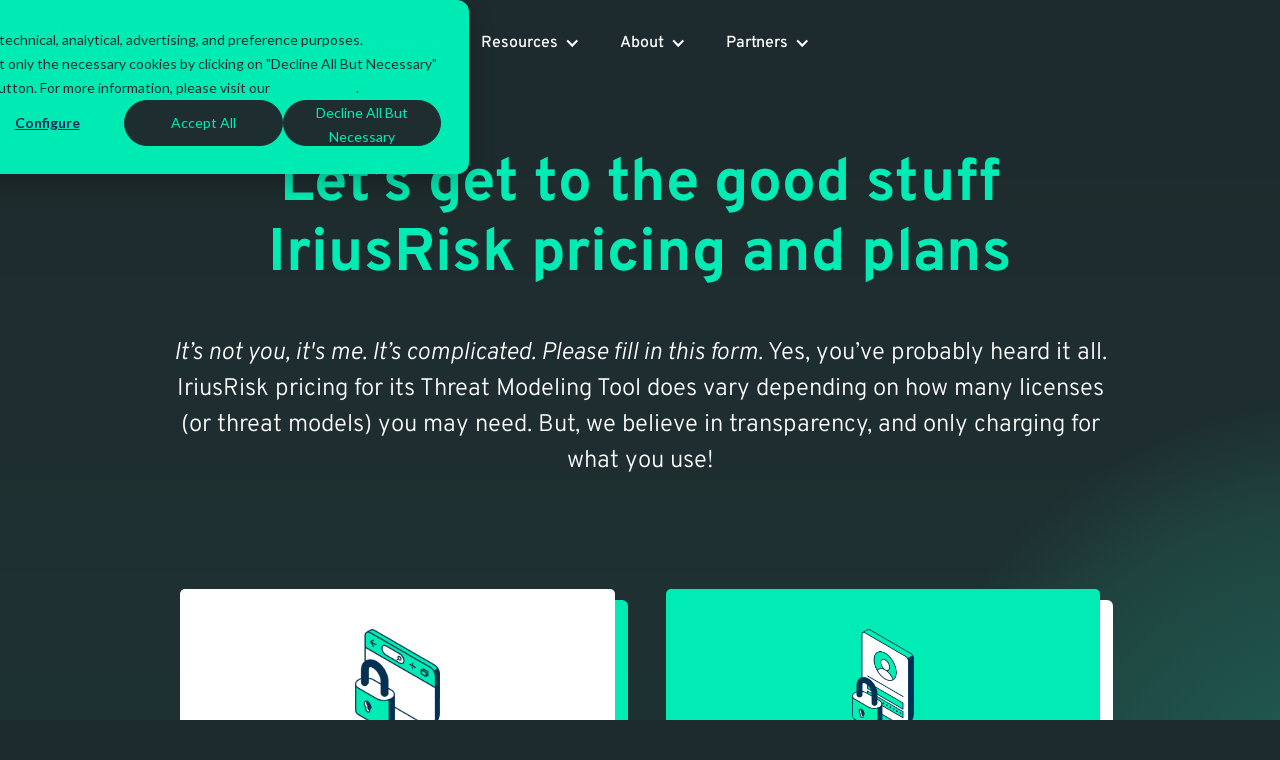

--- FILE ---
content_type: text/html
request_url: https://www.iriusrisk.com/plans
body_size: 12777
content:
<!DOCTYPE html><!-- Last Published: Wed Jan 14 2026 13:17:20 GMT+0000 (Coordinated Universal Time) --><html data-wf-domain="www.iriusrisk.com" data-wf-page="65e88b2fef13b1660208a098" data-wf-site="650038f43bd74338d2d25f41" lang="en"><head><meta charset="utf-8"/><title>IriusRisk Pricing For Threat Modeling Tool | Enquire Now</title><meta content="From Enterprise licences to our free, lifetime subscription with the IriusRisk Community Edition. Find out more about IriusRisk pricing." name="description"/><meta content="IriusRisk Pricing For Threat Modeling Tool | Enquire Now" property="og:title"/><meta content="From Enterprise licences to our free, lifetime subscription with the IriusRisk Community Edition. Find out more about IriusRisk pricing." property="og:description"/><meta content="https://cdn.prod.website-files.com/650038f43bd74338d2d25f41/65676c3e08c60ae346c394b3_Blog_Article_ProductUpdate.webp" property="og:image"/><meta content="IriusRisk Pricing For Threat Modeling Tool | Enquire Now" property="twitter:title"/><meta content="From Enterprise licences to our free, lifetime subscription with the IriusRisk Community Edition. Find out more about IriusRisk pricing." property="twitter:description"/><meta content="https://cdn.prod.website-files.com/650038f43bd74338d2d25f41/65676c3e08c60ae346c394b3_Blog_Article_ProductUpdate.webp" property="twitter:image"/><meta property="og:type" content="website"/><meta content="summary_large_image" name="twitter:card"/><meta content="width=device-width, initial-scale=1" name="viewport"/><link href="https://cdn.prod.website-files.com/650038f43bd74338d2d25f41/css/iriusrisk.webflow.shared.496de0db4.min.css" rel="stylesheet" type="text/css" integrity="sha384-SW3g205zUtN3oSnTNJ+ug7bE8axxz24h993IB8uh6EvSp/Nm8s7tLFV6GxwHF1sB" crossorigin="anonymous"/><link href="https://fonts.googleapis.com" rel="preconnect"/><link href="https://fonts.gstatic.com" rel="preconnect" crossorigin="anonymous"/><script src="https://ajax.googleapis.com/ajax/libs/webfont/1.6.26/webfont.js" type="text/javascript"></script><script type="text/javascript">WebFont.load({  google: {    families: ["Material Icons:regular"]  }});</script><script type="text/javascript">!function(o,c){var n=c.documentElement,t=" w-mod-";n.className+=t+"js",("ontouchstart"in o||o.DocumentTouch&&c instanceof DocumentTouch)&&(n.className+=t+"touch")}(window,document);</script><link href="https://cdn.prod.website-files.com/650038f43bd74338d2d25f41/670fd6bfe170f6e2e7807b56_IriusRisk-Icon-Chevrons-Secondary-32x32.png" rel="shortcut icon" type="image/x-icon"/><link href="https://cdn.prod.website-files.com/650038f43bd74338d2d25f41/650061169a18fc9e7582dcc8_Favicon%20256x256.png" rel="apple-touch-icon"/><script type="application/ld+json">
{
  "@context": "https://schema.org",
  "@type": "WebPage",
  "name": "Pricing For Threat Modeling With IriusRisk",
  "url": "/plans",
  "inLanguage": "en",
  "description": "IriusRisk is available through multiple plans, from Enterprise licences to our free, lifetime subscription with the IriusRisk Community Edition. Find out more.",
  "about": {
    "@type": "SoftwareApplication",
    "name": "IriusRisk",
    "applicationCategory": "SecurityApplication",
    "operatingSystem": "Web",
    "offers": [
      {
        "@type": "Offer",
        "name": "Community Edition",
        "description": "SaaS & free subscription",
        "price": "0",
        "priceCurrency": "USD",
        "availability": "https://schema.org/InStock",
        "url": "https://community.iriusrisk.com/ui#!login"
      },
      {
        "@type": "Offer",
        "name": "Enterprise",
        "description": "SaaS or On-Premise",
        "priceSpecification": {
          "@type": "PriceSpecification",
          "price": "Contact for pricing"
        },
        "availability": "https://schema.org/InStock",
        "url": "/form/enterprise-pricing"
      }
    ],
    "featureList": [
      "Automated threat modeling",
      "AI threat modeling with Jeff",
      "Conversational AI security in Jira",
      "Integration with SDLC tools",
      "Security content libraries",
      "Threat model templates",
      "Technical and compliance reports",
      "OpenAPI access"
    ],
    "provider": {
      "@type": "Organization",
      "name": "IriusRisk",
      "logo": {
        "@type": "ImageObject",
        "url": "https://cdn.prod.website-files.com/650038f43bd74338d2d25f41/650c24dc01a22440d70c7f0d_IriusRisk%20Logo.svg"
      },
      "sameAs": [
        "https://www.linkedin.com/company/iriusrisk"
      ]
    }
  }
}
</script><script>
(function(g,e,o,t,a,r,ge,tl,y,s){
g.getElementsByTagName(o)[0].insertAdjacentHTML('afterbegin','<style id="georedirect1729258488150style">body{opacity:0.0 !important;}</style>');
s=function(){g.getElementById('georedirect1729258488150style').innerHTML='body{opacity:1.0 !important;}';};
t=g.getElementsByTagName(o)[0];y=g.createElement(e);y.async=true;
y.src='https://g10498469755.co/gr?id=-O9Upc2cv7pEkIKkYyqU&refurl='+g.referrer+'&winurl='+encodeURIComponent(window.location);
t.parentNode.insertBefore(y,t);y.onerror=function(){s()};
georedirect1729258488150loaded=function(redirect){var to=0;if(redirect){to=5000};
setTimeout(function(){s();},to)};
})(document,'script','head');
</script>

<script>
var _hsp = window._hsp = window._hsp || [];
window.dataLayer = window.dataLayer || [];
function gtag(){dataLayer.push(arguments);}

// set up default denied consent
gtag('consent', 'default', {
  'analytics_storage': 'denied',
  'ad_storage': 'denied',
  'ad_user_data': 'denied',
  'ad_personalization': 'denied',
  'region': ["AT", "BE", "BG", "HR", "CY", "CZ", "DK", "EE", "FI", "FR",
       "DE", "GR", "HU", "IS", "IE", "IT", "LV", "LI", "LT", "LU",
       "MT", "NL", "NO", "PL", "PT", "RO", "SK", "SI", "ES", "SE",
       "UK", "CH"]
});

// send consent updates from the HubSpot Cookie Banner
_hsp.push(['addPrivacyConsentListener', function(consent){
      var hasAnalyticsConsent = consent && (consent.allowed || (consent.categories && consent.categories.analytics));
      var hasAdsConsent = consent && (consent.allowed || (consent.categories && consent.categories.advertisement));

      gtag('consent', 'update', {
        'ad_storage': hasAdsConsent ? 'granted' : 'denied',
        'analytics_storage': hasAnalyticsConsent ? 'granted' : 'denied',
        'ad_user_data': hasAdsConsent ? 'granted' : 'denied',
        'ad_personalization': hasAdsConsent ? 'granted' : 'denied'
      });
}]);
</script><!-- Google Tag Manager -->
<script>(function(w,d,s,l,i){w[l]=w[l]||[];w[l].push({'gtm.start':
new Date().getTime(),event:'gtm.js'});var f=d.getElementsByTagName(s)[0],
j=d.createElement(s),dl=l!='dataLayer'?'&l='+l:'';j.async=true;j.src=
'https://www.googletagmanager.com/gtm.js?id='+i+dl;f.parentNode.insertBefore(j,f);
})(window,document,'script','dataLayer','GTM-WP69H4F');</script>
<!-- End Google Tag Manager -->


<script async src="https://www.googletagmanager.com/gtag/js?id=TAG_ID">
</script><script src="https://cdn.prod.website-files.com/650038f43bd74338d2d25f41%2F652d31f3dc22d7b4ee708e44%2F68af1e2be6784912966392f4%2Fclarity_script-1.3.8.js" type="text/javascript"></script></head><body><div data-animation="default" data-collapse="medium" data-duration="400" data-easing="ease" data-easing2="ease" role="banner" class="navbar w-nav"><div class="nav-container"><div class="nav-linksflex"><a href="/" class="brand w-nav-brand"><img loading="lazy" src="https://cdn.prod.website-files.com/650038f43bd74338d2d25f41/650c24dc01a22440d70c7f0d_IriusRisk%20Logo.svg" alt="IriusRisk company logo in white" class="image-32"/></a><nav role="navigation" class="nav-menu w-nav-menu"><div class="nav-open"><div data-delay="0" data-hover="true" class="dropdown-3 w-dropdown"><div class="dropdown-toggle-3 w-dropdown-toggle"><div class="drop-iconhide w-icon-dropdown-toggle"></div><div class="nav-menu-title">Product</div></div><nav class="navwrap-main w-dropdown-list"><div class="navwrap-main _2"><div class="_2-column-nav-menu-block list-highlights-columns"><div class="droptext1-3 title">Product</div><div class="platform-flexwrap-3"><a href="/threat-modeling-platform" class="platform-link product w-inline-block"><div class="platform-iconwrap-2"><img width="Auto" loading="lazy" alt="Stiddle Connect - Aggregate &amp; attribute all of your marketing data together." src="https://cdn.prod.website-files.com/650038f43bd74338d2d25f41/655f400a830030a80b735fda_ThreatIcon.png" class="platform-icon reduce-size"/></div><div class="link-contentwrap"><div class="droptext1-3 _16px">The Threat Modeling Tool</div><div class="droptext1-3 weight-400">The industry trusted automated threat modeling tool</div></div></a><a href="/ai-threat-modeling" class="platform-link product w-inline-block"><div class="platform-iconwrap-2"><img loading="lazy" src="https://cdn.prod.website-files.com/650038f43bd74338d2d25f41/65e5aff60bc94a2385ae1daf_Ai_icon_v2.png" alt="Stiddle Identify - Understand a complete view of each visitor." class="platform-icon"/></div><div class="link-contentwrap"><div class="droptext1-3 _16px">AI Threat Modeling with Jeff</div><div class="droptext1-3 weight-400">Our powerful AI Assistant which aids you throughout your diagram creation and saves time</div></div></a><a href="/conversational-ai-security" class="platform-link product w-inline-block"><div class="platform-iconwrap-2"><img width="Auto" loading="lazy" alt="Stiddle Visualize - Build reports and visualize accurate marketing data." src="https://cdn.prod.website-files.com/650038f43bd74338d2d25f41/655f40a0e8e02abe532e6839_Contact_icon.png" class="platform-icon reduce-size _70"/></div><div class="link-contentwrap"><div class="droptext1-3 _16px">Bex AI - Conversational Security in Jira </div><div class="droptext1-3 weight-400">Automatically assess and improve the security of your software directly in Jira<br/></div></div></a><a href="/services" class="platform-link product w-inline-block"><div class="platform-iconwrap-2"><img width="Auto" sizes="100vw" alt="Stiddle Visualize - Build reports and visualize accurate marketing data." src="https://cdn.prod.website-files.com/650038f43bd74338d2d25f41/655f400acc7cec70bcf73a04_CustSupport_icon.png" loading="lazy" srcset="https://cdn.prod.website-files.com/650038f43bd74338d2d25f41/655f400acc7cec70bcf73a04_CustSupport_icon-p-500.png 500w, https://cdn.prod.website-files.com/650038f43bd74338d2d25f41/655f400acc7cec70bcf73a04_CustSupport_icon.png 650w" class="platform-icon"/></div><div class="link-contentwrap"><div class="droptext1-3 _16px">Services</div><div class="droptext1-3 weight-400">Tailored services to help you elevate your threat modeling and IriusRisk tool<br/></div></div></a></div><div class="droptext1-3 title second-title">Key Features</div><div class="platform-flexwrap-3"><a href="/integrations" class="platform-link product w-inline-block"><div class="platform-iconwrap-2"><img width="Auto" loading="lazy" alt="Stiddle Visualize - Build reports and visualize accurate marketing data." src="https://cdn.prod.website-files.com/650038f43bd74338d2d25f41/655f400a5e81c3a1b23f343d_IntergrationsIcon(1).png" class="platform-icon reduce-size _80"/></div><div class="link-contentwrap"><div class="droptext1-3 _16px">Integrations</div><div class="droptext1-3 weight-400">Fit into your SDLC and existing technology investments</div></div></a><a href="/security-content-libraries" class="platform-link product w-inline-block"><div class="platform-iconwrap-2"><img width="Auto" sizes="100vw" alt="Stiddle Act - Build audiences and take action with actionable insights." src="https://cdn.prod.website-files.com/650038f43bd74338d2d25f41/655f400afab69f711381e032_ContentLibray_icon.png" loading="lazy" srcset="https://cdn.prod.website-files.com/650038f43bd74338d2d25f41/655f400afab69f711381e032_ContentLibray_icon-p-500.png 500w, https://cdn.prod.website-files.com/650038f43bd74338d2d25f41/655f400afab69f711381e032_ContentLibray_icon.png 525w" class="platform-icon reduce-size _80"/></div><div class="link-contentwrap"><div class="droptext1-3 _16px">Content Library</div><div class="droptext1-3 weight-400">Check how we can help ensure you meet regulatory, industry and operational best practices</div></div></a></div></div><div class="_2-column-nav-mnue-block-3 lumo-background"><div class="droptext1-3 title">Get Started</div><div class="platform-flexwrap-3 flex"><div id="w-node-_5f8e6153-668d-94e5-ce50-c2c8dbe791c6-0208a098" class="nav-menu-image"><a href="/schedule-a-demo" class="w-inline-block"><img loading="lazy" src="https://cdn.prod.website-files.com/650038f43bd74338d2d25f41/6790c53c54796856c0430d8f_IR-GetStarted-v2.svg" alt="Illustration of a laptop displaying flowcharts with pop-up windows, one reading &quot;See IriusRisk in action&quot; and a cursor pointing to the text."/></a></div><a href="/schedule-a-demo" class="platform-link image-menu w-inline-block"><div class="platform-iconwrap-2"><img width="Auto" sizes="100vw" alt="Stiddle Visualize - Build reports and visualize accurate marketing data." src="https://cdn.prod.website-files.com/650038f43bd74338d2d25f41/656dbb4b215d27d296b72ca6_BuildingTheDiagram_icon.png" loading="lazy" srcset="https://cdn.prod.website-files.com/650038f43bd74338d2d25f41/656dbb4b215d27d296b72ca6_BuildingTheDiagram_icon-p-500.png 500w, https://cdn.prod.website-files.com/650038f43bd74338d2d25f41/656dbb4b215d27d296b72ca6_BuildingTheDiagram_icon.png 516w" class="platform-icon reduce-size _70"/></div><div class="link-contentwrap"><div class="droptext1-3 _16px"><strong>Book a demo</strong></div></div></a><a href="/plans" aria-current="page" class="platform-link image-menu w-inline-block w--current"><div class="platform-iconwrap-2"><img width="Auto" sizes="100vw" alt="Stiddle Visualize - Build reports and visualize accurate marketing data." src="https://cdn.prod.website-files.com/650038f43bd74338d2d25f41/655f400a9a6e4456424d4849_Pricing_Icon.png" loading="lazy" srcset="https://cdn.prod.website-files.com/650038f43bd74338d2d25f41/655f400a9a6e4456424d4849_Pricing_Icon-p-500.png 500w, https://cdn.prod.website-files.com/650038f43bd74338d2d25f41/655f400a9a6e4456424d4849_Pricing_Icon.png 540w" class="platform-icon reduce-size _80"/></div><div class="link-contentwrap"><div class="droptext1-3 _16px"><strong>Pricing</strong></div></div></a><a href="/community" class="platform-link image-menu w-inline-block"><div class="platform-iconwrap-2"><img width="Auto" loading="lazy" alt="Stiddle Visualize - Build reports and visualize accurate marketing data." src="https://cdn.prod.website-files.com/650038f43bd74338d2d25f41/656a10e177abb58d7a60290e_Standard_Icon.png" class="platform-icon reduce-size _70"/></div><div class="link-contentwrap"><div class="droptext1-3 _16px"><strong>Free Community Version</strong></div></div></a></div></div></div></nav></div><div data-delay="0" data-hover="true" class="dropdown-3 w-dropdown"><div class="dropdown-toggle-3 w-dropdown-toggle"><div class="drop-iconhide w-icon-dropdown-toggle"></div><div class="nav-menu-title">Solutions</div></div><nav class="navwrap-4 solutions w-dropdown-list"><div class="navwrap-4 _2"><div class="_2-column-nav-menu-block list-highlights-columns"><div class="droptext1-4 title">Solutions by painpoint</div><div class="platform-flexwrap-3"><a href="/building-secure-software" class="platform-link w-inline-block"><div class="platform-iconwrap-2"><img width="Auto" loading="lazy" alt="Stiddle Connect - Aggregate &amp; attribute all of your marketing data together." src="https://cdn.prod.website-files.com/650038f43bd74338d2d25f41/655f402423ea0b118a377962_BuildSecure_Icon.png" class="platform-icon reduce-size _80"/></div><div class="link-contentwrap"><div class="droptext1-4 _16px">Building Software Securely</div><div class="droptext1-4 weight-400">At every stage of your SDLC</div></div></a><a href="/threat-modeling-to-aid-regulatory-compliance" class="platform-link w-inline-block"><div class="platform-iconwrap-2"><img sizes="100vw" srcset="https://cdn.prod.website-files.com/650038f43bd74338d2d25f41/655f4025b5da4b0ed3c43d4b_RegulationComp_icon-p-500.png 500w, https://cdn.prod.website-files.com/650038f43bd74338d2d25f41/655f4025b5da4b0ed3c43d4b_RegulationComp_icon.png 552w" alt="Stiddle Identify - Understand a complete view of each visitor." src="https://cdn.prod.website-files.com/650038f43bd74338d2d25f41/655f4025b5da4b0ed3c43d4b_RegulationComp_icon.png" loading="lazy" class="platform-icon reduce-size _80"/></div><div class="link-contentwrap"><div class="droptext1-4 _16px">Regulation and Compliance</div><div class="droptext1-4 weight-400">Align to regulatory compliance or security frameworks</div></div></a><a href="/ai-threat-modeling-and-ml" class="platform-link w-inline-block"><div class="platform-iconwrap-2"><img width="Auto" loading="lazy" alt="Stiddle Visualize - Build reports and visualize accurate marketing data." src="https://cdn.prod.website-files.com/650038f43bd74338d2d25f41/655f40255634d1907e78c3b6_Ai_icon.png" class="platform-icon reduce-size _80"/></div><div class="link-contentwrap"><div class="droptext1-4 _16px">AI &amp; Machine Learning</div><div class="droptext1-4 weight-400">The first ever to threat model AI and ML applications<br/></div></div></a><a href="/forrester-tei-study" class="platform-link w-inline-block"><div class="platform-iconwrap-2"><img width="Auto" loading="lazy" alt="Stiddle Visualize - Build reports and visualize accurate marketing data." src="https://cdn.prod.website-files.com/650038f43bd74338d2d25f41/655f408466f62351360ffae1_Forrester_icon.png" class="platform-icon reduce-size _80"/></div><div class="link-contentwrap"><div class="droptext1-4 _16px">ROI - Forrester Report</div><div class="droptext1-4 weight-400">Forrester Total Economic Impact of IriusRisk Threat Modeling<br/></div></div></a></div><div class="droptext1-4 title second-title">Solutions by need</div><div class="platform-flexwrap-3"><div class="nav-menu-links"><div class="platform-iconwrap-2"><img width="Auto" loading="lazy" alt="Stiddle Visualize - Build reports and visualize accurate marketing data." src="https://cdn.prod.website-files.com/650038f43bd74338d2d25f41/655f4025a1b68c8e26391e08_SecurityTeams_icon.png" class="platform-icon reduce-size"/></div><div class="link-contentwrap"><div class="droptext1-4 _16px links">Industry</div><div class="div-block-208"><a href="/threat-modeling-for-financial-services" class="link-block-5 w-inline-block"><div class="text-block-1025">Financial Services</div></a><a href="/threat-modeling-for-medical-devices" class="link-block-5 w-inline-block"><div class="text-block-1025">Medical Devices</div></a><a href="/operational-technology" class="link-block-5 w-inline-block"><div class="text-block-1025">Operational Tech</div></a></div><div class="div-block-208"><a href="/threat-modeling-public-sector" class="link-block-5 w-inline-block"><div class="text-block-1025">Public Services</div></a><a href="/threat-modeling-technology" class="link-block-5 w-inline-block"><div class="text-block-1025">Technology</div></a></div></div></div><div class="nav-menu-links"><div class="platform-iconwrap-2"><img width="Auto" loading="lazy" alt="Stiddle Act - Build audiences and take action with actionable insights." src="https://cdn.prod.website-files.com/650038f43bd74338d2d25f41/655f402468f9d1ba9d184b6c_Developer_icon.png" class="platform-icon reduce-size _70"/></div><div class="link-contentwrap"><div class="droptext1-4 _16px links">Job Role</div><div class="div-block-208"><a href="/developers" class="link-block-5 w-inline-block"><div class="text-block-1025">Developers</div></a><a href="/security-champions" class="link-block-5 w-inline-block"><div class="text-block-1025">Security Teams</div></a><a href="/cisos" class="link-block-5 w-inline-block"><div class="text-block-1025">CISOs</div></a></div></div></div></div></div><div class="_2-column-nav-mnue-block-3 lumo-background solutions"><div class="droptext1-4 title">Case Studies</div><div class="platform-flexwrap-3 flex"><div class="w-dyn-list"><div role="list" class="w-dyn-items"><div role="listitem" class="w-dyn-item"><div class="nav-menu-feature-block"><a href="#" class="link-block-6 w-inline-block"><img sizes="100vw" srcset="https://cdn.prod.website-files.com/650038f43bd74338d2d25f41/67852ab7a35185bbfede7aec_MAR-2961-OpTechInd-eBook-Thumb-1200x624-p-500.png 500w, https://cdn.prod.website-files.com/650038f43bd74338d2d25f41/67852ab7a35185bbfede7aec_MAR-2961-OpTechInd-eBook-Thumb-1200x624-p-800.png 800w, https://cdn.prod.website-files.com/650038f43bd74338d2d25f41/67852ab7a35185bbfede7aec_MAR-2961-OpTechInd-eBook-Thumb-1200x624-p-1080.png 1080w, https://cdn.prod.website-files.com/650038f43bd74338d2d25f41/67852ab7a35185bbfede7aec_MAR-2961-OpTechInd-eBook-Thumb-1200x624.png 1200w" alt="Cover of an eBook titled &#x27;Securing operational technology infrastructure eBook&#x27; with a robotic arm illustration on a grid-patterned floor." src="https://cdn.prod.website-files.com/650038f43bd74338d2d25f41/67852ab7a35185bbfede7aec_MAR-2961-OpTechInd-eBook-Thumb-1200x624.png" loading="lazy" class="feature-nav-menu-image"/></a><a href="#" class="platform-link image-menu _2-images w-inline-block"><div class="link-contentwrap"><div class="droptext1-4 _16px">This is some text inside of a div block.</div><div class="droptext1-4 weight-400">This is some text inside of a div block.</div></div></a></div></div><div role="listitem" class="w-dyn-item"><div class="nav-menu-feature-block"><a href="#" class="link-block-6 w-inline-block"><img sizes="100vw" srcset="https://cdn.prod.website-files.com/650038f43bd74338d2d25f41/67852ab7a35185bbfede7aec_MAR-2961-OpTechInd-eBook-Thumb-1200x624-p-500.png 500w, https://cdn.prod.website-files.com/650038f43bd74338d2d25f41/67852ab7a35185bbfede7aec_MAR-2961-OpTechInd-eBook-Thumb-1200x624-p-800.png 800w, https://cdn.prod.website-files.com/650038f43bd74338d2d25f41/67852ab7a35185bbfede7aec_MAR-2961-OpTechInd-eBook-Thumb-1200x624-p-1080.png 1080w, https://cdn.prod.website-files.com/650038f43bd74338d2d25f41/67852ab7a35185bbfede7aec_MAR-2961-OpTechInd-eBook-Thumb-1200x624.png 1200w" alt="Cover of an eBook titled &#x27;Securing operational technology infrastructure eBook&#x27; with a robotic arm illustration on a grid-patterned floor." src="https://cdn.prod.website-files.com/650038f43bd74338d2d25f41/67852ab7a35185bbfede7aec_MAR-2961-OpTechInd-eBook-Thumb-1200x624.png" loading="lazy" class="feature-nav-menu-image"/></a><a href="#" class="platform-link image-menu _2-images w-inline-block"><div class="link-contentwrap"><div class="droptext1-4 _16px">This is some text inside of a div block.</div><div class="droptext1-4 weight-400">This is some text inside of a div block.</div></div></a></div></div></div></div><div class="div-block-206"><a href="/case-studies" class="cta-button-5 irius-green nav-menu-lumo w-button">See all case studies</a></div></div></div></div></nav></div><div data-delay="0" data-hover="true" class="dropdown-3 w-dropdown"><div class="dropdown-toggle-3 w-dropdown-toggle"><div class="drop-iconhide w-icon-dropdown-toggle"></div><div class="nav-menu-title">Resources</div></div><nav class="navwrap-5 resources w-dropdown-list"><div class="navwrap-5 _2"><div class="_2-column-nav-menu-block list-highlights-columns no-title"><div class="platform-flexwrap-3 no-padding-top"><a href="/resources-blog" class="platform-link w-inline-block"><div class="platform-iconwrap-2"><img width="Auto" sizes="100vw" alt="Stiddle Connect - Aggregate &amp; attribute all of your marketing data together." src="https://cdn.prod.website-files.com/650038f43bd74338d2d25f41/655f4085b7c8847664f67eba_Blog_icon.png" loading="lazy" srcset="https://cdn.prod.website-files.com/650038f43bd74338d2d25f41/655f4085b7c8847664f67eba_Blog_icon-p-500.png 500w, https://cdn.prod.website-files.com/650038f43bd74338d2d25f41/655f4085b7c8847664f67eba_Blog_icon.png 520w" class="platform-icon reduce-size _80"/></div><div class="link-contentwrap"><div class="droptext1-4 _16px">Blog</div><div class="droptext1-4 weight-400">All the latest news and useful content from the threat modeling world</div></div></a><a href="/webinars" class="platform-link w-inline-block"><div class="platform-iconwrap-2"><img sizes="100vw" srcset="https://cdn.prod.website-files.com/650038f43bd74338d2d25f41/656dbb4bca1efe1c3d5369b5_AskMeAnything_Icon-p-500.png 500w, https://cdn.prod.website-files.com/650038f43bd74338d2d25f41/656dbb4bca1efe1c3d5369b5_AskMeAnything_Icon.png 701w" alt="Stiddle Identify - Understand a complete view of each visitor." src="https://cdn.prod.website-files.com/650038f43bd74338d2d25f41/656dbb4bca1efe1c3d5369b5_AskMeAnything_Icon.png" loading="lazy" class="platform-icon reduce-size _80"/></div><div class="link-contentwrap"><div class="droptext1-4 _16px">Webinars</div><div class="droptext1-4 weight-400">Live or on-demand, find out what we can teach you</div></div></a><a href="/threat-modeling-training" class="platform-link w-inline-block"><div class="platform-iconwrap-2"><img width="Auto" sizes="100vw" alt="Stiddle Visualize - Build reports and visualize accurate marketing data." src="https://cdn.prod.website-files.com/650038f43bd74338d2d25f41/659ffda970a38580a8360425_DeriskerTraining_icon.png" loading="lazy" srcset="https://cdn.prod.website-files.com/650038f43bd74338d2d25f41/659ffda970a38580a8360425_DeriskerTraining_icon-p-500.png 500w, https://cdn.prod.website-files.com/650038f43bd74338d2d25f41/659ffda970a38580a8360425_DeriskerTraining_icon.png 705w" class="platform-icon"/></div><div class="link-contentwrap"><div class="droptext1-4 _16px">Threat Modeling Training</div><div class="droptext1-4 weight-400">Get certified in automated threat modeling, for free<br/></div></div></a><a href="/guides-and-toolkits" class="platform-link w-inline-block"><div class="platform-iconwrap-2"><img width="Auto" sizes="100vw" alt="Stiddle Visualize - Build reports and visualize accurate marketing data." src="https://cdn.prod.website-files.com/650038f43bd74338d2d25f41/655f40843e291dc817d09f42_GuidesTools_icon.png" loading="lazy" srcset="https://cdn.prod.website-files.com/650038f43bd74338d2d25f41/655f40843e291dc817d09f42_GuidesTools_icon-p-500.png 500w, https://cdn.prod.website-files.com/650038f43bd74338d2d25f41/655f40843e291dc817d09f42_GuidesTools_icon.png 524w" class="platform-icon"/></div><div class="link-contentwrap"><div class="droptext1-4 _16px">Guides &amp; ebooks</div><div class="droptext1-4 weight-400">Who doesn&#x27;t like free advice and hacks<br/></div></div></a><a href="/events" class="platform-link w-inline-block"><div class="platform-iconwrap-2"><img width="Auto" loading="lazy" alt="Stiddle Visualize - Build reports and visualize accurate marketing data." src="https://cdn.prod.website-files.com/650038f43bd74338d2d25f41/655f4084a41a234ab2f1e81c_Events_icon.png" class="platform-icon reduce-size _70"/></div><div class="link-contentwrap"><div class="droptext1-4 _16px">Events</div><div class="droptext1-4 weight-400">Find out where you can meet us, across the globe</div></div></a><a href="https://www.iriusrisk.com/documentation/introduction" class="platform-link w-inline-block"><div class="platform-iconwrap-2"><img width="Auto" sizes="100vw" alt="Stiddle Act - Build audiences and take action with actionable insights." src="https://cdn.prod.website-files.com/650038f43bd74338d2d25f41/655f402566971422bc0a31ea_CaseStudies_icon.png" loading="lazy" srcset="https://cdn.prod.website-files.com/650038f43bd74338d2d25f41/655f402566971422bc0a31ea_CaseStudies_icon-p-500.png 500w, https://cdn.prod.website-files.com/650038f43bd74338d2d25f41/655f402566971422bc0a31ea_CaseStudies_icon.png 660w" class="platform-icon"/></div><div class="link-contentwrap"><div class="droptext1-4 _16px">Documentation</div><div class="droptext1-4 weight-400">All the info and help you need to use our product</div></div></a><a href="/threat-modeling-methodologies" class="platform-link w-inline-block"><div class="platform-iconwrap-2"><img width="Auto" sizes="100vw" alt="Stiddle Act - Build audiences and take action with actionable insights." src="https://cdn.prod.website-files.com/650038f43bd74338d2d25f41/655f408568f9d1ba9d189a0f_Methodologies_icon.png" loading="lazy" srcset="https://cdn.prod.website-files.com/650038f43bd74338d2d25f41/655f408568f9d1ba9d189a0f_Methodologies_icon-p-500.png 500w, https://cdn.prod.website-files.com/650038f43bd74338d2d25f41/655f408568f9d1ba9d189a0f_Methodologies_icon.png 610w" class="platform-icon"/></div><div class="link-contentwrap"><div class="droptext1-4 _16px">Methodologies</div><div class="droptext1-4 weight-400">The key ways and methods to threat model</div></div></a><a href="/video" class="platform-link w-inline-block"><div class="platform-iconwrap-2"><img width="Auto" loading="lazy" alt="Stiddle Act - Build audiences and take action with actionable insights." src="https://cdn.prod.website-files.com/650038f43bd74338d2d25f41/655f40851c3bf14d0931c0a6_Webinar_icon.png" class="platform-icon reduce-size _70"/></div><div class="link-contentwrap"><div class="droptext1-4 _16px">Video</div><div class="droptext1-4 weight-400">Grab your popcorn and watch some of our threat modeling content</div></div></a></div></div><div class="_2-column-nav-mnue-block-3 lumo-background resources"><div class="droptext1-4 title _22px">Featured Resources</div><div class="platform-flexwrap-3 flex"><div class="w-dyn-list"><div role="list" class="w-dyn-items"><div role="listitem" class="w-dyn-item"><div id="w-node-_5f8e6153-668d-94e5-ce50-c2c8dbe7929d-0208a098" class="nav-menu-feature-block"><a href="#" class="link-block-7 w-inline-block"><img sizes="100vw" srcset="https://cdn.prod.website-files.com/650038f43bd74338d2d25f41/678fb298881122e8d14300f9_threa%2520thunting-p-500.png 500w, https://cdn.prod.website-files.com/650038f43bd74338d2d25f41/678fb298881122e8d14300f9_threa%2520thunting-p-800.png 800w, https://cdn.prod.website-files.com/650038f43bd74338d2d25f41/678fb298881122e8d14300f9_threa%2520thunting-p-1080.png 1080w, https://cdn.prod.website-files.com/650038f43bd74338d2d25f41/678fb298881122e8d14300f9_threa%20thunting.png 1200w" alt="Illustration of binoculars with pixelated alien icons in the lenses and floating 3D cubes on a futuristic grid background." src="https://cdn.prod.website-files.com/650038f43bd74338d2d25f41/678fb298881122e8d14300f9_threa%20thunting.png" loading="lazy" class="image-150"/></a></div><a href="#" class="platform-link image-menu _2-images w-inline-block"><div class="link-contentwrap"><div class="droptext1-4 _16px">This is some text inside of a div block.</div><div class="droptext1-4 weight-400">This is some text inside of a div block.</div></div></a></div><div role="listitem" class="w-dyn-item"><div id="w-node-_5f8e6153-668d-94e5-ce50-c2c8dbe7929d-0208a098" class="nav-menu-feature-block"><a href="#" class="link-block-7 w-inline-block"><img sizes="100vw" srcset="https://cdn.prod.website-files.com/650038f43bd74338d2d25f41/678fb298881122e8d14300f9_threa%2520thunting-p-500.png 500w, https://cdn.prod.website-files.com/650038f43bd74338d2d25f41/678fb298881122e8d14300f9_threa%2520thunting-p-800.png 800w, https://cdn.prod.website-files.com/650038f43bd74338d2d25f41/678fb298881122e8d14300f9_threa%2520thunting-p-1080.png 1080w, https://cdn.prod.website-files.com/650038f43bd74338d2d25f41/678fb298881122e8d14300f9_threa%20thunting.png 1200w" alt="Illustration of binoculars with pixelated alien icons in the lenses and floating 3D cubes on a futuristic grid background." src="https://cdn.prod.website-files.com/650038f43bd74338d2d25f41/678fb298881122e8d14300f9_threa%20thunting.png" loading="lazy" class="image-150"/></a></div><a href="#" class="platform-link image-menu _2-images w-inline-block"><div class="link-contentwrap"><div class="droptext1-4 _16px">This is some text inside of a div block.</div><div class="droptext1-4 weight-400">This is some text inside of a div block.</div></div></a></div></div></div></div></div></div></nav></div><div data-delay="0" data-hover="true" class="dropdown w-dropdown"><div class="dropdown-toggle w-dropdown-toggle"><div class="drop-iconhide w-icon-dropdown-toggle"></div><div class="nav-menu-title">About</div></div><nav class="platform-dropopen-sol about w-dropdown-list"><div class="navwrap-2 _1-column"><div class="_2-column-nav-menu-block _100"><div class="droptext1 title">About IriusRisk</div><div class="platform-flexwrap"><a href="/about-us" class="platform-link w-inline-block"><div class="platform-iconwrap"><img loading="lazy" src="https://cdn.prod.website-files.com/650038f43bd74338d2d25f41/655f40a0ed873379835d5014_Origins_icon.png" alt="Stiddle Connect - Aggregate &amp; attribute all of your marketing data together." class="platform-icon"/></div><div class="link-contentwrap"><div class="droptext1"><strong>Origins</strong></div><div class="droptext1 weight-400">Not your average company history!<br/></div></div></a><a href="/leadership-team" class="platform-link w-inline-block"><div class="platform-iconwrap"><img loading="lazy" src="https://cdn.prod.website-files.com/650038f43bd74338d2d25f41/655f40a0f915ccc528c9caf5_Leadership_icon.png" alt="Stiddle Visualize - Build reports and visualize accurate marketing data." class="platform-icon"/></div><div class="link-contentwrap"><div class="droptext1"><strong>Leadership Team<br/></strong></div><div class="droptext1 weight-400">Meet our team helping to bring our vision to life<br/></div></div></a><a href="/technical-advisory-board" class="platform-link w-inline-block"><div class="platform-iconwrap"><img width="56" loading="lazy" alt="Stiddle Act - Build audiences and take action with actionable insights." src="https://cdn.prod.website-files.com/650038f43bd74338d2d25f41/655f40a0c9c212112e4d589d_TechBoard_icon.png" class="platform-icon"/></div><div class="link-contentwrap"><div class="droptext1">Technical Advisory Board<br/></div><div class="droptext1 weight-400">The threat modeling pioneers who help shape what we do<br/></div></div></a><a href="/careers" class="platform-link w-inline-block"><div class="platform-iconwrap"><img width="56" sizes="100vw" alt="Stiddle Act - Build audiences and take action with actionable insights." src="https://cdn.prod.website-files.com/650038f43bd74338d2d25f41/68249db6baa75d03553ee6f5_careers.png" loading="lazy" srcset="https://cdn.prod.website-files.com/650038f43bd74338d2d25f41/68249db6baa75d03553ee6f5_careers-p-500.png 500w, https://cdn.prod.website-files.com/650038f43bd74338d2d25f41/68249db6baa75d03553ee6f5_careers.png 610w" class="platform-icon"/></div><div class="link-contentwrap"><div class="droptext1">Careers<br/></div><div class="droptext1 weight-400">Like what you see? Come and work with us<br/></div></div></a><a href="/trust" class="platform-link w-inline-block"><div class="platform-iconwrap"><img width="56" loading="lazy" alt="Stiddle Act - Build audiences and take action with actionable insights." src="https://cdn.prod.website-files.com/650038f43bd74338d2d25f41/655f400a830030a80b735fda_ThreatIcon.png" class="platform-icon reduce-size _80"/></div><div class="link-contentwrap"><div class="droptext1">Trust, Legal &amp; Security Hub<br/></div><div class="droptext1 weight-400">Your trust is our priority. Read how we protect your data, ensure security, and meet compliance<br/></div></div></a><a href="/contact" class="platform-link w-inline-block"><div class="platform-iconwrap"><img loading="lazy" src="https://cdn.prod.website-files.com/650038f43bd74338d2d25f41/655f40a0e8e02abe532e6839_Contact_icon.png" alt="Stiddle Act - Build audiences and take action with actionable insights." class="platform-icon"/></div><div class="link-contentwrap"><div class="droptext1">Contact<br/></div><div class="droptext1 weight-400">We&#x27;re a friendly bunch, so get in touch</div></div></a></div></div></div></nav></div><div data-delay="0" data-hover="true" class="dropdown w-dropdown"><div class="dropdown-toggle w-dropdown-toggle"><div class="drop-iconhide w-icon-dropdown-toggle"></div><div class="nav-menu-title">Partners</div></div><nav class="platform-dropopen-sol about w-dropdown-list"><div class="navwrap-2 _1-column"><div class="_2-column-nav-menu-block _100"><div class="droptext1 title">Partners</div><div class="platform-flexwrap"><a href="/partners" class="platform-link w-inline-block"><div class="platform-iconwrap"><img loading="lazy" src="https://cdn.prod.website-files.com/650038f43bd74338d2d25f41/655f40a0ed873379835d500e_Partner_icon.png" alt="Stiddle Connect - Aggregate &amp; attribute all of your marketing data together." class="platform-icon"/></div><div class="link-contentwrap"><div class="droptext1"><strong>Find out more</strong></div><div class="droptext1 weight-400">What does partnership look like with IriusRisk<br/></div></div></a><a href="https://www.iriusrisk.com/partners#Partner-Form" class="platform-link w-inline-block"><div class="platform-iconwrap"><img sizes="100vw" srcset="https://cdn.prod.website-files.com/650038f43bd74338d2d25f41/65705e442de4fb907018de7f_Colab_icon-p-500.png 500w, https://cdn.prod.website-files.com/650038f43bd74338d2d25f41/65705e442de4fb907018de7f_Colab_icon.png 668w" alt="Stiddle Identify - Understand a complete view of each visitor." src="https://cdn.prod.website-files.com/650038f43bd74338d2d25f41/65705e442de4fb907018de7f_Colab_icon.png" loading="lazy" class="platform-icon increase-size"/></div><div class="link-contentwrap"><div class="droptext1"><strong>Become a partner</strong></div><div class="droptext1 weight-400">Team up with and take threat modeling to the world<br/></div></div></a><a href="/toreon" class="platform-link w-inline-block"><div class="platform-iconwrap"><img sizes="100vw" srcset="https://cdn.prod.website-files.com/650038f43bd74338d2d25f41/656dbb4b1b13158fee59135a_MitigatingThreat_Icon-p-500.png 500w, https://cdn.prod.website-files.com/650038f43bd74338d2d25f41/656dbb4b1b13158fee59135a_MitigatingThreat_Icon.png 524w" alt="Stiddle Visualize - Build reports and visualize accurate marketing data." src="https://cdn.prod.website-files.com/650038f43bd74338d2d25f41/656dbb4b1b13158fee59135a_MitigatingThreat_Icon.png" loading="lazy" class="platform-icon reduce-size _80"/></div><div class="link-contentwrap"><div class="droptext1"><strong>Threat Modeling training with Toreon<br/></strong></div><div class="droptext1 weight-400">Effectively scale your threat modeling program<br/></div></div></a><a href="/shostack-associates-coaching" class="platform-link w-inline-block"><div class="platform-iconwrap"><img sizes="100vw" srcset="https://cdn.prod.website-files.com/650038f43bd74338d2d25f41/656dbb4b215d27d296b72ca6_BuildingTheDiagram_icon-p-500.png 500w, https://cdn.prod.website-files.com/650038f43bd74338d2d25f41/656dbb4b215d27d296b72ca6_BuildingTheDiagram_icon.png 516w" alt="Stiddle Visualize - Build reports and visualize accurate marketing data." src="https://cdn.prod.website-files.com/650038f43bd74338d2d25f41/656dbb4b215d27d296b72ca6_BuildingTheDiagram_icon.png" loading="lazy" class="platform-icon reduce-size _80"/></div><div class="link-contentwrap"><div class="droptext1"><strong>Shostack + Associates Training and Accelerator<br/></strong></div><div class="droptext1 weight-400">Designed by Adam Shostack: Threat Modeling Training and The Accelerator Program<br/></div></div></a><a href="/necessary-security-llc" class="platform-link w-inline-block"><div class="platform-iconwrap"><img width="328" height="50" alt="Isometric illustration of a calculator with arithmetic symbols, a coin with a dollar sign, and a sliced pie chart." src="https://cdn.prod.website-files.com/650038f43bd74338d2d25f41/656769b84eb549e10e14e4e8_Partner_Demonstrating_ROI_icon.png" loading="lazy" srcset="https://cdn.prod.website-files.com/650038f43bd74338d2d25f41/656769b84eb549e10e14e4e8_Partner_Demonstrating_ROI_icon-p-500.png 500w, https://cdn.prod.website-files.com/650038f43bd74338d2d25f41/656769b84eb549e10e14e4e8_Partner_Demonstrating_ROI_icon.png 656w" sizes="100vw" class="platform-icon reduce-size _80"/></div><div class="link-contentwrap"><div class="droptext1"><strong>Necessary Security LLC</strong></div><div class="droptext1 weight-400">Threat modeling with Necessary Security LLC.<br/></div></div></a></div></div></div></nav></div><div class="div-block-4"><a href="#" class="nav-link mbl w-nav-link">Free Community Version</a></div><div class="navmenu-mobile mbl"><a href="mailto:hello@rsacreativestudio.com?subject=Webflow%20Assitance" class="nav-button w-nav-link">Book a Demo</a></div></div></nav></div><div class="menu-button w-nav-button"><div class="icon-4 w-icon-nav-menu"></div></div></div></div><div class="background-gradient"><div class="gradient-left"><section class="main-section gradient-mid-right"><div class="hero-wrapper no-image"><div class="header---no-asset"><h1 class="hero-h1-centre">Let’s get to the good stuff <br/>IriusRisk pricing and plans</h1><div class="subtext-extra-padding"><p class="white-subtitle"><em>It’s not you, it&#x27;s me. It’s complicated. Please fill in this form. </em>Yes, you’ve probably heard it all. IriusRisk pricing for its Threat Modeling Tool does vary depending on how many licenses (or threat models) you may need. But, we believe in transparency, and only charging for what you use! <br/></p></div></div><div class="main-wrapper"><div class="w-layout-grid grid-4-columns top _1-col-tablet"><div class="pricing-card"><div class="pricing-content pd-bottom-40px"><div class="mg-bottom-16px"><div class="div-block-180"><img alt="Illustration of a web browser window with a search bar and a large padlock symbolizing secure browsing." src="https://cdn.prod.website-files.com/650038f43bd74338d2d25f41/655f400a4914912e7faf4ade_FreeCommunity_icon.png" class="square-icon mg-bottom-16px"/><h2 class="pricing-heading-2"><strong class="bold-text-pricing-2">Community Edition<br/></strong></h2><div class="text-block-1016">SaaS &amp; free subscription</div></div><p class="pricing-paragraph">Our Freemium version is suited to individuals wanting to try out the automated threat modeling platform for free (forever). <br/><br/>Use threat model templates and an array of Libraries out-of-the-box to get you started.</p></div><div class="w-layout-grid grid-1-column gap-row-16px"><div class="icon-list-item-wrapper"><img alt="A  dark green tick icon" src="https://cdn.prod.website-files.com/650038f43bd74338d2d25f41/6564714e66c3cf00d44952df_IriusGreen_tick.svg" class="icon-list"/><div class="pricing-text">Create 3 active threat models</div></div><div class="icon-list-item-wrapper"><img alt="A  dark green tick icon" src="https://cdn.prod.website-files.com/650038f43bd74338d2d25f41/6564714e66c3cf00d44952df_IriusGreen_tick.svg" class="icon-list"/><div class="pricing-text-2">One user - limited collaboration </div></div><div class="icon-list-item-wrapper"><img alt="A  dark green tick icon" src="https://cdn.prod.website-files.com/650038f43bd74338d2d25f41/6564714e66c3cf00d44952df_IriusGreen_tick.svg" class="icon-list"/><div class="pricing-text-2">Intuitive diagram interface built on draw.io </div></div><div class="icon-list-item-wrapper"><img alt="A  dark green tick icon" src="https://cdn.prod.website-files.com/650038f43bd74338d2d25f41/6564714e66c3cf00d44952df_IriusGreen_tick.svg" class="icon-list"/><div class="pricing-text-2">Access to threat model templates</div></div><div class="icon-list-item-wrapper"><img alt="A  dark green tick icon" src="https://cdn.prod.website-files.com/650038f43bd74338d2d25f41/6564714e66c3cf00d44952df_IriusGreen_tick.svg" class="icon-list"/><div class="pricing-text-2">Export the diagram as an XML file</div></div><div class="icon-list-item-wrapper"><img alt="A  dark green tick icon" src="https://cdn.prod.website-files.com/650038f43bd74338d2d25f41/6564714e66c3cf00d44952df_IriusGreen_tick.svg" class="icon-list"/><div class="pricing-text-2">Technical and compliance reports </div></div><div class="icon-list-item-wrapper"><img alt="A  dark green tick icon" src="https://cdn.prod.website-files.com/650038f43bd74338d2d25f41/6564714e66c3cf00d44952df_IriusGreen_tick.svg" class="icon-list"/><div class="pricing-text-2">Monthly product updates</div></div></div><div class="priccing-cta-block"><a href="https://community.iriusrisk.com/ui#!login" target="_blank" class="cta-button-2 irius-green pricing w-button">Get started</a></div></div></div><div class="pricing-card enterprise"><div class="pricing-content pd-bottom-40px"><div class="mg-bottom-16px"><div class="div-block-179"><img alt="Isometric illustration of a login screen with username and password fields and a padlock symbolizing security." src="https://cdn.prod.website-files.com/650038f43bd74338d2d25f41/6560994cf125cb425a6b77f3_EnterprisePlus_icon.png" class="square-icon mg-bottom-16px"/><h2 class="pricing-heading-2"><strong class="bold-text-pricing-2">Enterprise <br/></strong></h2><div class="text-block-1016">SaaS or On-Premise</div></div><p class="pricing-paragraph">Large global enterprises, with a need for a high volume of licences, configuration capability, plus Platinum Support &amp; Onboarding. <br/><br/>Build your own custom components, Standards and Libraries based upon your industry needs. </p></div><div class="w-layout-grid grid-1-column gap-row-16px"><div class="icon-list-item-wrapper"><img alt="A  dark green tick icon" src="https://cdn.prod.website-files.com/650038f43bd74338d2d25f41/6564714e66c3cf00d44952df_IriusGreen_tick.svg" class="icon-list"/><div class="pricing-text">Purchase your required number of threat models - no maximum number</div></div><div class="icon-list-item-wrapper"><img alt="A  dark green tick icon" src="https://cdn.prod.website-files.com/650038f43bd74338d2d25f41/6564714e66c3cf00d44952df_IriusGreen_tick.svg" class="icon-list"/><div class="pricing-text-2">Unlimited users</div></div><div class="icon-list-item-wrapper"><img alt="A  dark green tick icon" src="https://cdn.prod.website-files.com/650038f43bd74338d2d25f41/6564714e66c3cf00d44952df_IriusGreen_tick.svg" class="icon-list"/><div class="pricing-text-2">Same great interface with the ability to also import from other diagramming tools</div></div><div class="icon-list-item-wrapper"><img alt="A  dark green tick icon" src="https://cdn.prod.website-files.com/650038f43bd74338d2d25f41/6564714e66c3cf00d44952df_IriusGreen_tick.svg" class="icon-list"/><div class="pricing-text-2">Export the full threat model including threats and countermeasures - choose from multiple file formats </div></div><div class="icon-list-item-wrapper"><img alt="A  dark green tick icon" src="https://cdn.prod.website-files.com/650038f43bd74338d2d25f41/6564714e66c3cf00d44952df_IriusGreen_tick.svg" class="icon-list"/><div class="pricing-text-2">Fully configurable</div></div><div class="icon-list-item-wrapper"><img alt="A  dark green tick icon" src="https://cdn.prod.website-files.com/650038f43bd74338d2d25f41/6564714e66c3cf00d44952df_IriusGreen_tick.svg" class="icon-list"/><div class="pricing-text-2">Reports available in a variety of formats</div></div><div class="icon-list-item-wrapper"><img alt="A  dark green tick icon" src="https://cdn.prod.website-files.com/650038f43bd74338d2d25f41/6564714e66c3cf00d44952df_IriusGreen_tick.svg" class="icon-list"/><div class="pricing-text-2">Monthly content updates</div></div><div class="icon-list-item-wrapper"><img alt="A  dark green tick icon" src="https://cdn.prod.website-files.com/650038f43bd74338d2d25f41/6564714e66c3cf00d44952df_IriusGreen_tick.svg" class="icon-list"/><div class="pricing-text-2">Integration with popular issue trackers </div></div><div class="icon-list-item-wrapper"><img alt="A  dark green tick icon" src="https://cdn.prod.website-files.com/650038f43bd74338d2d25f41/6564714e66c3cf00d44952df_IriusGreen_tick.svg" class="icon-list"/><div class="pricing-text-2">Access to our OpenAPI </div></div><div class="icon-list-item-wrapper"><img alt="A  dark green tick icon" src="https://cdn.prod.website-files.com/650038f43bd74338d2d25f41/6564714e66c3cf00d44952df_IriusGreen_tick.svg" class="icon-list"/><div class="pricing-text-2">Dedicated Customer Success Manager</div></div><div class="icon-list-item-wrapper"><img alt="A  dark green tick icon" src="https://cdn.prod.website-files.com/650038f43bd74338d2d25f41/6564714e66c3cf00d44952df_IriusGreen_tick.svg" class="icon-list"/><div class="pricing-text-2">Enterprise-level onboarding<br/></div></div></div><div class="priccing-cta-block"><a href="http://iriusrisk.webflow.io/form/enterprise-pricing" class="cta-button-2 irius-green pricing w-button">Request pricing</a></div></div></div></div></div></div></section></div><section class="section-lumo-green"><div class="banner-block no-right-wrap"><div class="w-layout-grid banner-grid"><div id="w-node-e287592e-71a4-4168-d742-61b1bd463faa-0208a098" class="cta-block_left-3 no-padding-right"><h3 class="heading-cta"><strong class="cta-heading_left-3">What are you waiting for?</strong></h3><div class="cta-text_-left-2">Choosing us means you can easily manage, predict, and scale your costs. Thanks to our simple, transparent, and fair licensing.<br/><br/>Speak to our helpful team today to find out more.</div><div class="cta-button-block_left"><a href="https://community.iriusrisk.com/ui#!login" target="_blank" class="cta-button-4 irius-green w-button">Try IriusRisk</a></div></div></div></div></section></div><footer class="footer"><div class="container-default w-container"><div class="footer-top"><div class="w-layout-grid grid-footer---5-column---subcribe"><div><div class="text-300 bold footer-title">Product</div><ul role="list" class="footer-list-wrapper"><li class="footer-list-item"><a href="/threat-modeling-platform" class="footer-link">Threat Modeling Tool</a></li><li class="footer-list-item"><a href="/advanced-analytics-and-reporting" class="footer-link">IriusRisk Reporting</a></li><li class="footer-list-item"><a href="/integrations" class="footer-link">Integrations</a></li><li class="footer-list-item"><a href="/security-content-libraries" class="footer-link">Content Library</a></li><li class="footer-list-item"><a href="https://iriusrisk.webflow.io/resources-blog?category=Product+Release" class="footer-link">Updates</a></li></ul><div class="text-300 bold footer-title sub-menu">Get Started</div><ul role="list" class="footer-list-wrapper"><li class="footer-list-item"><a href="/plans" aria-current="page" class="footer-link w--current">Pricing</a></li><li class="footer-list-item"><a href="/services" class="footer-link">Services</a></li><li class="footer-list-item"><a href="/community" class="footer-link">Free Community Version</a></li><li class="footer-list-item"><a href="/schedule-a-demo" class="footer-link">Book a Demo</a></li></ul></div><div><div class="text-300 bold footer-title">Solutions</div><ul role="list" class="footer-list-wrapper"><li class="footer-list-item"><a href="/building-secure-software" class="footer-link">Building Secure Software</a></li><li class="footer-list-item"><a href="/iac" class="footer-link">Infrastructure as Code</a></li><li class="footer-list-item"><a href="/case-studies" class="footer-link">Case Studies</a></li><li class="footer-list-item"></li><li class="footer-list-item"><a href="/threat-modeling-to-aid-regulatory-compliance" class="footer-link">Regulation &amp; Compliance</a></li><li class="footer-list-item"><a href="/ai-threat-modeling-and-ml" class="footer-link">AI &amp; Machine Learning</a></li><li class="footer-list-item"><a href="/secure-by-design" class="footer-link">Secure by Design</a></li></ul><div class="text-300 bold footer-title sub-menu">Industry</div><ul role="list" class="footer-list-wrapper"><li class="footer-list-item"><a href="/threat-modeling-for-financial-services" class="footer-link">Financial Services</a></li><li class="footer-list-item"><a href="/operational-technology" class="footer-link">Operational Technology</a></li><li class="footer-list-item"><a href="/threat-modeling-for-medical-devices" class="footer-link">Medical Devices</a></li><li class="footer-list-item"><a href="/threat-modeling-public-sector" class="footer-link">Public Services</a></li><li class="footer-list-item"><a href="/threat-modeling-technology" class="footer-link">Technology</a></li></ul><div class="text-300 bold footer-title sub-menu">Role</div><ul role="list" class="footer-list-wrapper"><li class="footer-list-item"><a href="/cisos" class="footer-link">CISO</a></li><li class="footer-list-item"><a href="/security-champions" class="footer-link">Security Teams</a></li><li class="footer-list-item"><a href="/developers" class="footer-link">Developers</a></li></ul></div><div><div class="text-300 bold footer-title">Resources</div><ul role="list" class="footer-list-wrapper"><li class="footer-list-item"><a href="/resources-blog" class="footer-link">Blog</a></li><li class="footer-list-item"><a href="/events" class="footer-link">Events</a></li><li class="footer-list-item"><a href="/webinars" class="footer-link">Webinars</a></li><li class="footer-list-item"><a href="/guides-and-toolkits" class="footer-link">Guides &amp; eBooks</a></li><li class="footer-list-item"><a href="/forrester-tei-study" class="footer-link">Forrester Study</a></li><li class="footer-list-item"><a href="/customer-updates" class="footer-link">Customer Updates</a></li><li class="footer-list-item"><a href="/newsletter-sign-up" class="footer-link">Newsletter sign up</a></li></ul></div><div><div class="text-300 bold footer-title">About Us</div><ul role="list" class="footer-list-wrapper"><li class="footer-list-item"><a href="/about-us" class="footer-link">Our Story</a></li><li class="footer-list-item"><a href="/partners" class="footer-link">Partners</a></li><li class="footer-list-item"><a href="/leadership-team" class="footer-link">Leadership Team</a></li><li class="footer-list-item"><a href="/technical-advisory-board" class="footer-link">Technical Advisory Board</a></li><li class="footer-list-item"><a href="/careers" class="footer-link">Careers</a></li><li class="footer-list-item"><a href="/trust" class="footer-link">Trust, Legal &amp; Security Hub</a></li><li class="footer-list-item"><a href="/contact" class="footer-link">Contact</a></li></ul></div><div id="w-node-_763d1b0e-404b-f0e1-747a-60c5f08eae0e-f08ead90"><div class="text-300 bold footer-title">Subscribe to our newsletter</div><div class="w-embed w-script"><script charset="utf-8" type="text/javascript" src="//js.hsforms.net/forms/embed/v2.js"></script>
<script>
  hbspt.forms.create({
    region: "na1",
    portalId: "4550632",
    formId: "7788bbb3-67d6-4fae-9677-1fd7d7ff626c",
    sfdcCampaignId: "7011i000000QDnGAAW"
  });
</script></div><div class="div-block-115"><a href="/european-regional-development-funding" target="_blank" class="link-block-footer-image w-inline-block"><div class="div-block-114"><img src="https://cdn.prod.website-files.com/650038f43bd74338d2d25f41/667d396a7208418c4f162fde_EU%20Flag_new.png" loading="lazy" width="212" sizes="(max-width: 479px) 100vw, 212px" alt="European Union flag with a circle of twelve yellow stars on a blue background." srcset="https://cdn.prod.website-files.com/650038f43bd74338d2d25f41/667d396a7208418c4f162fde_EU%20Flag_new-p-500.png 500w, https://cdn.prod.website-files.com/650038f43bd74338d2d25f41/667d396a7208418c4f162fde_EU%20Flag_new-p-800.png 800w, https://cdn.prod.website-files.com/650038f43bd74338d2d25f41/667d396a7208418c4f162fde_EU%20Flag_new-p-1080.png 1080w, https://cdn.prod.website-files.com/650038f43bd74338d2d25f41/667d396a7208418c4f162fde_EU%20Flag_new.png 1500w" class="image-106"/></div></a><a href="https://www.iriusrisk.com/eccc-funding" class="link-block-footer-image w-inline-block"><div class="div-block-114"><img src="https://cdn.prod.website-files.com/650038f43bd74338d2d25f41/65d5afe50c5f1c1c61e1e5b3_Eccc_Logo.png" loading="lazy" sizes="(max-width: 479px) 100vw, 240px" srcset="https://cdn.prod.website-files.com/650038f43bd74338d2d25f41/65d5afe50c5f1c1c61e1e5b3_Eccc_Logo-p-500.png 500w, https://cdn.prod.website-files.com/650038f43bd74338d2d25f41/65d5afe50c5f1c1c61e1e5b3_Eccc_Logo-p-800.png 800w, https://cdn.prod.website-files.com/650038f43bd74338d2d25f41/65d5afe50c5f1c1c61e1e5b3_Eccc_Logo-p-1080.png 1080w, https://cdn.prod.website-files.com/650038f43bd74338d2d25f41/65d5afe50c5f1c1c61e1e5b3_Eccc_Logo-p-1600.png 1600w, https://cdn.prod.website-files.com/650038f43bd74338d2d25f41/65d5afe50c5f1c1c61e1e5b3_Eccc_Logo-p-2000.png 2000w, https://cdn.prod.website-files.com/650038f43bd74338d2d25f41/65d5afe50c5f1c1c61e1e5b3_Eccc_Logo.png 2560w" alt="Logo of the European Cybersecurity Competence Centre with a shield emblem and EU stars." class="footer-logo-image _50px"/></div></a></div></div></div></div><div class="footer-bottom text-right text-center-mb"><div class="w-layout-grid grid-footer-logo---paragraph"><a href="#" id="w-node-_763d1b0e-404b-f0e1-747a-60c5f08eae22-f08ead90" class="footer-logo-wrapper mg-bottom-0 w-inline-block"><img src="https://cdn.prod.website-files.com/650038f43bd74338d2d25f41/650c24dc01a22440d70c7f0d_IriusRisk%20Logo.svg" alt="IriusRisk company logo in white" class="footer-logo"/></a><div><p class="legal-privacy"><a href="/legal" class="link-4">Legal</a> <a href="/privacy-policy" class="link"> | Privacy Policy</a> | <a href="/cookie-policy-0" class="link-3">Cookie Policy</a></p></div><div id="w-node-_763d1b0e-404b-f0e1-747a-60c5f08eae2e-f08ead90"><a href="https://www.linkedin.com/company/10045607" target="_blank" class="w-inline-block"><img src="https://cdn.prod.website-files.com/650038f43bd74338d2d25f41/6566165b49aac7534b9303a8_LI%20logo%20Lumo.png" loading="lazy" width="30" height="30" alt="LinkedIn logo in a luminous green colour" class="footer---social"/></a><a href="https://www.youtube.com/channel/UCFffTAKLERFpVf_R1VRlDmQ" target="_blank" class="w-inline-block"><img src="https://cdn.prod.website-files.com/650038f43bd74338d2d25f41/663dd809d34c3b26f0f12e8a_YouTubeLumoGreen.webp" loading="lazy" width="30" height="30" alt="Green play button icon with a white play triangle in the center." class="footer---social"/></a></div></div></div></div></footer><script src="https://d3e54v103j8qbb.cloudfront.net/js/jquery-3.5.1.min.dc5e7f18c8.js?site=650038f43bd74338d2d25f41" type="text/javascript" integrity="sha256-9/aliU8dGd2tb6OSsuzixeV4y/faTqgFtohetphbbj0=" crossorigin="anonymous"></script><script src="https://cdn.prod.website-files.com/650038f43bd74338d2d25f41/js/webflow.schunk.36b8fb49256177c8.js" type="text/javascript" integrity="sha384-4abIlA5/v7XaW1HMXKBgnUuhnjBYJ/Z9C1OSg4OhmVw9O3QeHJ/qJqFBERCDPv7G" crossorigin="anonymous"></script><script src="https://cdn.prod.website-files.com/650038f43bd74338d2d25f41/js/webflow.schunk.01fbbe7402fe1034.js" type="text/javascript" integrity="sha384-HTVNb5c4qyX6pEzCOQHC0JpXmaXntdkNutFG3jkIncFRKk7+Sz98JfHDoC0BwFA4" crossorigin="anonymous"></script><script src="https://cdn.prod.website-files.com/650038f43bd74338d2d25f41/js/webflow.db402399.6855978fd1ad23af.js" type="text/javascript" integrity="sha384-AsvD9DOG+kYrTxYxXOJTq9aq0jCe8XDPi7QtHhsGQkPH+m0KNrUlxXrYtyZg0S37" crossorigin="anonymous"></script><!-- Google Tag Manager (noscript) -->
<noscript><iframe src="https://www.googletagmanager.com/ns.html?id=GTM-WP69H4F"
height="0" width="0" style="display:none;visibility:hidden"></iframe></noscript>
<!-- End Google Tag Manager (noscript) --></body></html>

--- FILE ---
content_type: text/html; charset=utf-8
request_url: https://www.google.com/recaptcha/enterprise/anchor?ar=1&k=6LdGZJsoAAAAAIwMJHRwqiAHA6A_6ZP6bTYpbgSX&co=aHR0cHM6Ly93d3cuaXJpdXNyaXNrLmNvbTo0NDM.&hl=en&v=PoyoqOPhxBO7pBk68S4YbpHZ&size=invisible&badge=inline&anchor-ms=20000&execute-ms=30000&cb=8tdng9w61g6k
body_size: 48707
content:
<!DOCTYPE HTML><html dir="ltr" lang="en"><head><meta http-equiv="Content-Type" content="text/html; charset=UTF-8">
<meta http-equiv="X-UA-Compatible" content="IE=edge">
<title>reCAPTCHA</title>
<style type="text/css">
/* cyrillic-ext */
@font-face {
  font-family: 'Roboto';
  font-style: normal;
  font-weight: 400;
  font-stretch: 100%;
  src: url(//fonts.gstatic.com/s/roboto/v48/KFO7CnqEu92Fr1ME7kSn66aGLdTylUAMa3GUBHMdazTgWw.woff2) format('woff2');
  unicode-range: U+0460-052F, U+1C80-1C8A, U+20B4, U+2DE0-2DFF, U+A640-A69F, U+FE2E-FE2F;
}
/* cyrillic */
@font-face {
  font-family: 'Roboto';
  font-style: normal;
  font-weight: 400;
  font-stretch: 100%;
  src: url(//fonts.gstatic.com/s/roboto/v48/KFO7CnqEu92Fr1ME7kSn66aGLdTylUAMa3iUBHMdazTgWw.woff2) format('woff2');
  unicode-range: U+0301, U+0400-045F, U+0490-0491, U+04B0-04B1, U+2116;
}
/* greek-ext */
@font-face {
  font-family: 'Roboto';
  font-style: normal;
  font-weight: 400;
  font-stretch: 100%;
  src: url(//fonts.gstatic.com/s/roboto/v48/KFO7CnqEu92Fr1ME7kSn66aGLdTylUAMa3CUBHMdazTgWw.woff2) format('woff2');
  unicode-range: U+1F00-1FFF;
}
/* greek */
@font-face {
  font-family: 'Roboto';
  font-style: normal;
  font-weight: 400;
  font-stretch: 100%;
  src: url(//fonts.gstatic.com/s/roboto/v48/KFO7CnqEu92Fr1ME7kSn66aGLdTylUAMa3-UBHMdazTgWw.woff2) format('woff2');
  unicode-range: U+0370-0377, U+037A-037F, U+0384-038A, U+038C, U+038E-03A1, U+03A3-03FF;
}
/* math */
@font-face {
  font-family: 'Roboto';
  font-style: normal;
  font-weight: 400;
  font-stretch: 100%;
  src: url(//fonts.gstatic.com/s/roboto/v48/KFO7CnqEu92Fr1ME7kSn66aGLdTylUAMawCUBHMdazTgWw.woff2) format('woff2');
  unicode-range: U+0302-0303, U+0305, U+0307-0308, U+0310, U+0312, U+0315, U+031A, U+0326-0327, U+032C, U+032F-0330, U+0332-0333, U+0338, U+033A, U+0346, U+034D, U+0391-03A1, U+03A3-03A9, U+03B1-03C9, U+03D1, U+03D5-03D6, U+03F0-03F1, U+03F4-03F5, U+2016-2017, U+2034-2038, U+203C, U+2040, U+2043, U+2047, U+2050, U+2057, U+205F, U+2070-2071, U+2074-208E, U+2090-209C, U+20D0-20DC, U+20E1, U+20E5-20EF, U+2100-2112, U+2114-2115, U+2117-2121, U+2123-214F, U+2190, U+2192, U+2194-21AE, U+21B0-21E5, U+21F1-21F2, U+21F4-2211, U+2213-2214, U+2216-22FF, U+2308-230B, U+2310, U+2319, U+231C-2321, U+2336-237A, U+237C, U+2395, U+239B-23B7, U+23D0, U+23DC-23E1, U+2474-2475, U+25AF, U+25B3, U+25B7, U+25BD, U+25C1, U+25CA, U+25CC, U+25FB, U+266D-266F, U+27C0-27FF, U+2900-2AFF, U+2B0E-2B11, U+2B30-2B4C, U+2BFE, U+3030, U+FF5B, U+FF5D, U+1D400-1D7FF, U+1EE00-1EEFF;
}
/* symbols */
@font-face {
  font-family: 'Roboto';
  font-style: normal;
  font-weight: 400;
  font-stretch: 100%;
  src: url(//fonts.gstatic.com/s/roboto/v48/KFO7CnqEu92Fr1ME7kSn66aGLdTylUAMaxKUBHMdazTgWw.woff2) format('woff2');
  unicode-range: U+0001-000C, U+000E-001F, U+007F-009F, U+20DD-20E0, U+20E2-20E4, U+2150-218F, U+2190, U+2192, U+2194-2199, U+21AF, U+21E6-21F0, U+21F3, U+2218-2219, U+2299, U+22C4-22C6, U+2300-243F, U+2440-244A, U+2460-24FF, U+25A0-27BF, U+2800-28FF, U+2921-2922, U+2981, U+29BF, U+29EB, U+2B00-2BFF, U+4DC0-4DFF, U+FFF9-FFFB, U+10140-1018E, U+10190-1019C, U+101A0, U+101D0-101FD, U+102E0-102FB, U+10E60-10E7E, U+1D2C0-1D2D3, U+1D2E0-1D37F, U+1F000-1F0FF, U+1F100-1F1AD, U+1F1E6-1F1FF, U+1F30D-1F30F, U+1F315, U+1F31C, U+1F31E, U+1F320-1F32C, U+1F336, U+1F378, U+1F37D, U+1F382, U+1F393-1F39F, U+1F3A7-1F3A8, U+1F3AC-1F3AF, U+1F3C2, U+1F3C4-1F3C6, U+1F3CA-1F3CE, U+1F3D4-1F3E0, U+1F3ED, U+1F3F1-1F3F3, U+1F3F5-1F3F7, U+1F408, U+1F415, U+1F41F, U+1F426, U+1F43F, U+1F441-1F442, U+1F444, U+1F446-1F449, U+1F44C-1F44E, U+1F453, U+1F46A, U+1F47D, U+1F4A3, U+1F4B0, U+1F4B3, U+1F4B9, U+1F4BB, U+1F4BF, U+1F4C8-1F4CB, U+1F4D6, U+1F4DA, U+1F4DF, U+1F4E3-1F4E6, U+1F4EA-1F4ED, U+1F4F7, U+1F4F9-1F4FB, U+1F4FD-1F4FE, U+1F503, U+1F507-1F50B, U+1F50D, U+1F512-1F513, U+1F53E-1F54A, U+1F54F-1F5FA, U+1F610, U+1F650-1F67F, U+1F687, U+1F68D, U+1F691, U+1F694, U+1F698, U+1F6AD, U+1F6B2, U+1F6B9-1F6BA, U+1F6BC, U+1F6C6-1F6CF, U+1F6D3-1F6D7, U+1F6E0-1F6EA, U+1F6F0-1F6F3, U+1F6F7-1F6FC, U+1F700-1F7FF, U+1F800-1F80B, U+1F810-1F847, U+1F850-1F859, U+1F860-1F887, U+1F890-1F8AD, U+1F8B0-1F8BB, U+1F8C0-1F8C1, U+1F900-1F90B, U+1F93B, U+1F946, U+1F984, U+1F996, U+1F9E9, U+1FA00-1FA6F, U+1FA70-1FA7C, U+1FA80-1FA89, U+1FA8F-1FAC6, U+1FACE-1FADC, U+1FADF-1FAE9, U+1FAF0-1FAF8, U+1FB00-1FBFF;
}
/* vietnamese */
@font-face {
  font-family: 'Roboto';
  font-style: normal;
  font-weight: 400;
  font-stretch: 100%;
  src: url(//fonts.gstatic.com/s/roboto/v48/KFO7CnqEu92Fr1ME7kSn66aGLdTylUAMa3OUBHMdazTgWw.woff2) format('woff2');
  unicode-range: U+0102-0103, U+0110-0111, U+0128-0129, U+0168-0169, U+01A0-01A1, U+01AF-01B0, U+0300-0301, U+0303-0304, U+0308-0309, U+0323, U+0329, U+1EA0-1EF9, U+20AB;
}
/* latin-ext */
@font-face {
  font-family: 'Roboto';
  font-style: normal;
  font-weight: 400;
  font-stretch: 100%;
  src: url(//fonts.gstatic.com/s/roboto/v48/KFO7CnqEu92Fr1ME7kSn66aGLdTylUAMa3KUBHMdazTgWw.woff2) format('woff2');
  unicode-range: U+0100-02BA, U+02BD-02C5, U+02C7-02CC, U+02CE-02D7, U+02DD-02FF, U+0304, U+0308, U+0329, U+1D00-1DBF, U+1E00-1E9F, U+1EF2-1EFF, U+2020, U+20A0-20AB, U+20AD-20C0, U+2113, U+2C60-2C7F, U+A720-A7FF;
}
/* latin */
@font-face {
  font-family: 'Roboto';
  font-style: normal;
  font-weight: 400;
  font-stretch: 100%;
  src: url(//fonts.gstatic.com/s/roboto/v48/KFO7CnqEu92Fr1ME7kSn66aGLdTylUAMa3yUBHMdazQ.woff2) format('woff2');
  unicode-range: U+0000-00FF, U+0131, U+0152-0153, U+02BB-02BC, U+02C6, U+02DA, U+02DC, U+0304, U+0308, U+0329, U+2000-206F, U+20AC, U+2122, U+2191, U+2193, U+2212, U+2215, U+FEFF, U+FFFD;
}
/* cyrillic-ext */
@font-face {
  font-family: 'Roboto';
  font-style: normal;
  font-weight: 500;
  font-stretch: 100%;
  src: url(//fonts.gstatic.com/s/roboto/v48/KFO7CnqEu92Fr1ME7kSn66aGLdTylUAMa3GUBHMdazTgWw.woff2) format('woff2');
  unicode-range: U+0460-052F, U+1C80-1C8A, U+20B4, U+2DE0-2DFF, U+A640-A69F, U+FE2E-FE2F;
}
/* cyrillic */
@font-face {
  font-family: 'Roboto';
  font-style: normal;
  font-weight: 500;
  font-stretch: 100%;
  src: url(//fonts.gstatic.com/s/roboto/v48/KFO7CnqEu92Fr1ME7kSn66aGLdTylUAMa3iUBHMdazTgWw.woff2) format('woff2');
  unicode-range: U+0301, U+0400-045F, U+0490-0491, U+04B0-04B1, U+2116;
}
/* greek-ext */
@font-face {
  font-family: 'Roboto';
  font-style: normal;
  font-weight: 500;
  font-stretch: 100%;
  src: url(//fonts.gstatic.com/s/roboto/v48/KFO7CnqEu92Fr1ME7kSn66aGLdTylUAMa3CUBHMdazTgWw.woff2) format('woff2');
  unicode-range: U+1F00-1FFF;
}
/* greek */
@font-face {
  font-family: 'Roboto';
  font-style: normal;
  font-weight: 500;
  font-stretch: 100%;
  src: url(//fonts.gstatic.com/s/roboto/v48/KFO7CnqEu92Fr1ME7kSn66aGLdTylUAMa3-UBHMdazTgWw.woff2) format('woff2');
  unicode-range: U+0370-0377, U+037A-037F, U+0384-038A, U+038C, U+038E-03A1, U+03A3-03FF;
}
/* math */
@font-face {
  font-family: 'Roboto';
  font-style: normal;
  font-weight: 500;
  font-stretch: 100%;
  src: url(//fonts.gstatic.com/s/roboto/v48/KFO7CnqEu92Fr1ME7kSn66aGLdTylUAMawCUBHMdazTgWw.woff2) format('woff2');
  unicode-range: U+0302-0303, U+0305, U+0307-0308, U+0310, U+0312, U+0315, U+031A, U+0326-0327, U+032C, U+032F-0330, U+0332-0333, U+0338, U+033A, U+0346, U+034D, U+0391-03A1, U+03A3-03A9, U+03B1-03C9, U+03D1, U+03D5-03D6, U+03F0-03F1, U+03F4-03F5, U+2016-2017, U+2034-2038, U+203C, U+2040, U+2043, U+2047, U+2050, U+2057, U+205F, U+2070-2071, U+2074-208E, U+2090-209C, U+20D0-20DC, U+20E1, U+20E5-20EF, U+2100-2112, U+2114-2115, U+2117-2121, U+2123-214F, U+2190, U+2192, U+2194-21AE, U+21B0-21E5, U+21F1-21F2, U+21F4-2211, U+2213-2214, U+2216-22FF, U+2308-230B, U+2310, U+2319, U+231C-2321, U+2336-237A, U+237C, U+2395, U+239B-23B7, U+23D0, U+23DC-23E1, U+2474-2475, U+25AF, U+25B3, U+25B7, U+25BD, U+25C1, U+25CA, U+25CC, U+25FB, U+266D-266F, U+27C0-27FF, U+2900-2AFF, U+2B0E-2B11, U+2B30-2B4C, U+2BFE, U+3030, U+FF5B, U+FF5D, U+1D400-1D7FF, U+1EE00-1EEFF;
}
/* symbols */
@font-face {
  font-family: 'Roboto';
  font-style: normal;
  font-weight: 500;
  font-stretch: 100%;
  src: url(//fonts.gstatic.com/s/roboto/v48/KFO7CnqEu92Fr1ME7kSn66aGLdTylUAMaxKUBHMdazTgWw.woff2) format('woff2');
  unicode-range: U+0001-000C, U+000E-001F, U+007F-009F, U+20DD-20E0, U+20E2-20E4, U+2150-218F, U+2190, U+2192, U+2194-2199, U+21AF, U+21E6-21F0, U+21F3, U+2218-2219, U+2299, U+22C4-22C6, U+2300-243F, U+2440-244A, U+2460-24FF, U+25A0-27BF, U+2800-28FF, U+2921-2922, U+2981, U+29BF, U+29EB, U+2B00-2BFF, U+4DC0-4DFF, U+FFF9-FFFB, U+10140-1018E, U+10190-1019C, U+101A0, U+101D0-101FD, U+102E0-102FB, U+10E60-10E7E, U+1D2C0-1D2D3, U+1D2E0-1D37F, U+1F000-1F0FF, U+1F100-1F1AD, U+1F1E6-1F1FF, U+1F30D-1F30F, U+1F315, U+1F31C, U+1F31E, U+1F320-1F32C, U+1F336, U+1F378, U+1F37D, U+1F382, U+1F393-1F39F, U+1F3A7-1F3A8, U+1F3AC-1F3AF, U+1F3C2, U+1F3C4-1F3C6, U+1F3CA-1F3CE, U+1F3D4-1F3E0, U+1F3ED, U+1F3F1-1F3F3, U+1F3F5-1F3F7, U+1F408, U+1F415, U+1F41F, U+1F426, U+1F43F, U+1F441-1F442, U+1F444, U+1F446-1F449, U+1F44C-1F44E, U+1F453, U+1F46A, U+1F47D, U+1F4A3, U+1F4B0, U+1F4B3, U+1F4B9, U+1F4BB, U+1F4BF, U+1F4C8-1F4CB, U+1F4D6, U+1F4DA, U+1F4DF, U+1F4E3-1F4E6, U+1F4EA-1F4ED, U+1F4F7, U+1F4F9-1F4FB, U+1F4FD-1F4FE, U+1F503, U+1F507-1F50B, U+1F50D, U+1F512-1F513, U+1F53E-1F54A, U+1F54F-1F5FA, U+1F610, U+1F650-1F67F, U+1F687, U+1F68D, U+1F691, U+1F694, U+1F698, U+1F6AD, U+1F6B2, U+1F6B9-1F6BA, U+1F6BC, U+1F6C6-1F6CF, U+1F6D3-1F6D7, U+1F6E0-1F6EA, U+1F6F0-1F6F3, U+1F6F7-1F6FC, U+1F700-1F7FF, U+1F800-1F80B, U+1F810-1F847, U+1F850-1F859, U+1F860-1F887, U+1F890-1F8AD, U+1F8B0-1F8BB, U+1F8C0-1F8C1, U+1F900-1F90B, U+1F93B, U+1F946, U+1F984, U+1F996, U+1F9E9, U+1FA00-1FA6F, U+1FA70-1FA7C, U+1FA80-1FA89, U+1FA8F-1FAC6, U+1FACE-1FADC, U+1FADF-1FAE9, U+1FAF0-1FAF8, U+1FB00-1FBFF;
}
/* vietnamese */
@font-face {
  font-family: 'Roboto';
  font-style: normal;
  font-weight: 500;
  font-stretch: 100%;
  src: url(//fonts.gstatic.com/s/roboto/v48/KFO7CnqEu92Fr1ME7kSn66aGLdTylUAMa3OUBHMdazTgWw.woff2) format('woff2');
  unicode-range: U+0102-0103, U+0110-0111, U+0128-0129, U+0168-0169, U+01A0-01A1, U+01AF-01B0, U+0300-0301, U+0303-0304, U+0308-0309, U+0323, U+0329, U+1EA0-1EF9, U+20AB;
}
/* latin-ext */
@font-face {
  font-family: 'Roboto';
  font-style: normal;
  font-weight: 500;
  font-stretch: 100%;
  src: url(//fonts.gstatic.com/s/roboto/v48/KFO7CnqEu92Fr1ME7kSn66aGLdTylUAMa3KUBHMdazTgWw.woff2) format('woff2');
  unicode-range: U+0100-02BA, U+02BD-02C5, U+02C7-02CC, U+02CE-02D7, U+02DD-02FF, U+0304, U+0308, U+0329, U+1D00-1DBF, U+1E00-1E9F, U+1EF2-1EFF, U+2020, U+20A0-20AB, U+20AD-20C0, U+2113, U+2C60-2C7F, U+A720-A7FF;
}
/* latin */
@font-face {
  font-family: 'Roboto';
  font-style: normal;
  font-weight: 500;
  font-stretch: 100%;
  src: url(//fonts.gstatic.com/s/roboto/v48/KFO7CnqEu92Fr1ME7kSn66aGLdTylUAMa3yUBHMdazQ.woff2) format('woff2');
  unicode-range: U+0000-00FF, U+0131, U+0152-0153, U+02BB-02BC, U+02C6, U+02DA, U+02DC, U+0304, U+0308, U+0329, U+2000-206F, U+20AC, U+2122, U+2191, U+2193, U+2212, U+2215, U+FEFF, U+FFFD;
}
/* cyrillic-ext */
@font-face {
  font-family: 'Roboto';
  font-style: normal;
  font-weight: 900;
  font-stretch: 100%;
  src: url(//fonts.gstatic.com/s/roboto/v48/KFO7CnqEu92Fr1ME7kSn66aGLdTylUAMa3GUBHMdazTgWw.woff2) format('woff2');
  unicode-range: U+0460-052F, U+1C80-1C8A, U+20B4, U+2DE0-2DFF, U+A640-A69F, U+FE2E-FE2F;
}
/* cyrillic */
@font-face {
  font-family: 'Roboto';
  font-style: normal;
  font-weight: 900;
  font-stretch: 100%;
  src: url(//fonts.gstatic.com/s/roboto/v48/KFO7CnqEu92Fr1ME7kSn66aGLdTylUAMa3iUBHMdazTgWw.woff2) format('woff2');
  unicode-range: U+0301, U+0400-045F, U+0490-0491, U+04B0-04B1, U+2116;
}
/* greek-ext */
@font-face {
  font-family: 'Roboto';
  font-style: normal;
  font-weight: 900;
  font-stretch: 100%;
  src: url(//fonts.gstatic.com/s/roboto/v48/KFO7CnqEu92Fr1ME7kSn66aGLdTylUAMa3CUBHMdazTgWw.woff2) format('woff2');
  unicode-range: U+1F00-1FFF;
}
/* greek */
@font-face {
  font-family: 'Roboto';
  font-style: normal;
  font-weight: 900;
  font-stretch: 100%;
  src: url(//fonts.gstatic.com/s/roboto/v48/KFO7CnqEu92Fr1ME7kSn66aGLdTylUAMa3-UBHMdazTgWw.woff2) format('woff2');
  unicode-range: U+0370-0377, U+037A-037F, U+0384-038A, U+038C, U+038E-03A1, U+03A3-03FF;
}
/* math */
@font-face {
  font-family: 'Roboto';
  font-style: normal;
  font-weight: 900;
  font-stretch: 100%;
  src: url(//fonts.gstatic.com/s/roboto/v48/KFO7CnqEu92Fr1ME7kSn66aGLdTylUAMawCUBHMdazTgWw.woff2) format('woff2');
  unicode-range: U+0302-0303, U+0305, U+0307-0308, U+0310, U+0312, U+0315, U+031A, U+0326-0327, U+032C, U+032F-0330, U+0332-0333, U+0338, U+033A, U+0346, U+034D, U+0391-03A1, U+03A3-03A9, U+03B1-03C9, U+03D1, U+03D5-03D6, U+03F0-03F1, U+03F4-03F5, U+2016-2017, U+2034-2038, U+203C, U+2040, U+2043, U+2047, U+2050, U+2057, U+205F, U+2070-2071, U+2074-208E, U+2090-209C, U+20D0-20DC, U+20E1, U+20E5-20EF, U+2100-2112, U+2114-2115, U+2117-2121, U+2123-214F, U+2190, U+2192, U+2194-21AE, U+21B0-21E5, U+21F1-21F2, U+21F4-2211, U+2213-2214, U+2216-22FF, U+2308-230B, U+2310, U+2319, U+231C-2321, U+2336-237A, U+237C, U+2395, U+239B-23B7, U+23D0, U+23DC-23E1, U+2474-2475, U+25AF, U+25B3, U+25B7, U+25BD, U+25C1, U+25CA, U+25CC, U+25FB, U+266D-266F, U+27C0-27FF, U+2900-2AFF, U+2B0E-2B11, U+2B30-2B4C, U+2BFE, U+3030, U+FF5B, U+FF5D, U+1D400-1D7FF, U+1EE00-1EEFF;
}
/* symbols */
@font-face {
  font-family: 'Roboto';
  font-style: normal;
  font-weight: 900;
  font-stretch: 100%;
  src: url(//fonts.gstatic.com/s/roboto/v48/KFO7CnqEu92Fr1ME7kSn66aGLdTylUAMaxKUBHMdazTgWw.woff2) format('woff2');
  unicode-range: U+0001-000C, U+000E-001F, U+007F-009F, U+20DD-20E0, U+20E2-20E4, U+2150-218F, U+2190, U+2192, U+2194-2199, U+21AF, U+21E6-21F0, U+21F3, U+2218-2219, U+2299, U+22C4-22C6, U+2300-243F, U+2440-244A, U+2460-24FF, U+25A0-27BF, U+2800-28FF, U+2921-2922, U+2981, U+29BF, U+29EB, U+2B00-2BFF, U+4DC0-4DFF, U+FFF9-FFFB, U+10140-1018E, U+10190-1019C, U+101A0, U+101D0-101FD, U+102E0-102FB, U+10E60-10E7E, U+1D2C0-1D2D3, U+1D2E0-1D37F, U+1F000-1F0FF, U+1F100-1F1AD, U+1F1E6-1F1FF, U+1F30D-1F30F, U+1F315, U+1F31C, U+1F31E, U+1F320-1F32C, U+1F336, U+1F378, U+1F37D, U+1F382, U+1F393-1F39F, U+1F3A7-1F3A8, U+1F3AC-1F3AF, U+1F3C2, U+1F3C4-1F3C6, U+1F3CA-1F3CE, U+1F3D4-1F3E0, U+1F3ED, U+1F3F1-1F3F3, U+1F3F5-1F3F7, U+1F408, U+1F415, U+1F41F, U+1F426, U+1F43F, U+1F441-1F442, U+1F444, U+1F446-1F449, U+1F44C-1F44E, U+1F453, U+1F46A, U+1F47D, U+1F4A3, U+1F4B0, U+1F4B3, U+1F4B9, U+1F4BB, U+1F4BF, U+1F4C8-1F4CB, U+1F4D6, U+1F4DA, U+1F4DF, U+1F4E3-1F4E6, U+1F4EA-1F4ED, U+1F4F7, U+1F4F9-1F4FB, U+1F4FD-1F4FE, U+1F503, U+1F507-1F50B, U+1F50D, U+1F512-1F513, U+1F53E-1F54A, U+1F54F-1F5FA, U+1F610, U+1F650-1F67F, U+1F687, U+1F68D, U+1F691, U+1F694, U+1F698, U+1F6AD, U+1F6B2, U+1F6B9-1F6BA, U+1F6BC, U+1F6C6-1F6CF, U+1F6D3-1F6D7, U+1F6E0-1F6EA, U+1F6F0-1F6F3, U+1F6F7-1F6FC, U+1F700-1F7FF, U+1F800-1F80B, U+1F810-1F847, U+1F850-1F859, U+1F860-1F887, U+1F890-1F8AD, U+1F8B0-1F8BB, U+1F8C0-1F8C1, U+1F900-1F90B, U+1F93B, U+1F946, U+1F984, U+1F996, U+1F9E9, U+1FA00-1FA6F, U+1FA70-1FA7C, U+1FA80-1FA89, U+1FA8F-1FAC6, U+1FACE-1FADC, U+1FADF-1FAE9, U+1FAF0-1FAF8, U+1FB00-1FBFF;
}
/* vietnamese */
@font-face {
  font-family: 'Roboto';
  font-style: normal;
  font-weight: 900;
  font-stretch: 100%;
  src: url(//fonts.gstatic.com/s/roboto/v48/KFO7CnqEu92Fr1ME7kSn66aGLdTylUAMa3OUBHMdazTgWw.woff2) format('woff2');
  unicode-range: U+0102-0103, U+0110-0111, U+0128-0129, U+0168-0169, U+01A0-01A1, U+01AF-01B0, U+0300-0301, U+0303-0304, U+0308-0309, U+0323, U+0329, U+1EA0-1EF9, U+20AB;
}
/* latin-ext */
@font-face {
  font-family: 'Roboto';
  font-style: normal;
  font-weight: 900;
  font-stretch: 100%;
  src: url(//fonts.gstatic.com/s/roboto/v48/KFO7CnqEu92Fr1ME7kSn66aGLdTylUAMa3KUBHMdazTgWw.woff2) format('woff2');
  unicode-range: U+0100-02BA, U+02BD-02C5, U+02C7-02CC, U+02CE-02D7, U+02DD-02FF, U+0304, U+0308, U+0329, U+1D00-1DBF, U+1E00-1E9F, U+1EF2-1EFF, U+2020, U+20A0-20AB, U+20AD-20C0, U+2113, U+2C60-2C7F, U+A720-A7FF;
}
/* latin */
@font-face {
  font-family: 'Roboto';
  font-style: normal;
  font-weight: 900;
  font-stretch: 100%;
  src: url(//fonts.gstatic.com/s/roboto/v48/KFO7CnqEu92Fr1ME7kSn66aGLdTylUAMa3yUBHMdazQ.woff2) format('woff2');
  unicode-range: U+0000-00FF, U+0131, U+0152-0153, U+02BB-02BC, U+02C6, U+02DA, U+02DC, U+0304, U+0308, U+0329, U+2000-206F, U+20AC, U+2122, U+2191, U+2193, U+2212, U+2215, U+FEFF, U+FFFD;
}

</style>
<link rel="stylesheet" type="text/css" href="https://www.gstatic.com/recaptcha/releases/PoyoqOPhxBO7pBk68S4YbpHZ/styles__ltr.css">
<script nonce="pUVDen8wkKSS-Im2E95Nag" type="text/javascript">window['__recaptcha_api'] = 'https://www.google.com/recaptcha/enterprise/';</script>
<script type="text/javascript" src="https://www.gstatic.com/recaptcha/releases/PoyoqOPhxBO7pBk68S4YbpHZ/recaptcha__en.js" nonce="pUVDen8wkKSS-Im2E95Nag">
      
    </script></head>
<body><div id="rc-anchor-alert" class="rc-anchor-alert">This reCAPTCHA is for testing purposes only. Please report to the site admin if you are seeing this.</div>
<input type="hidden" id="recaptcha-token" value="[base64]">
<script type="text/javascript" nonce="pUVDen8wkKSS-Im2E95Nag">
      recaptcha.anchor.Main.init("[\x22ainput\x22,[\x22bgdata\x22,\x22\x22,\[base64]/[base64]/UltIKytdPWE6KGE8MjA0OD9SW0grK109YT4+NnwxOTI6KChhJjY0NTEyKT09NTUyOTYmJnErMTxoLmxlbmd0aCYmKGguY2hhckNvZGVBdChxKzEpJjY0NTEyKT09NTYzMjA/[base64]/MjU1OlI/[base64]/[base64]/[base64]/[base64]/[base64]/[base64]/[base64]/[base64]/[base64]/[base64]\x22,\[base64]\\u003d\\u003d\x22,\x22esK1wqx6w5PCsX/CpMKWWcKGY8O9wrwfJcOrw4RDwpbDpMO+bWMCccK+w5lDTsK9eFnDjcOjwrh3Y8OHw4nCvyTCtgkwwqs0wqdydcKYfMKxERXDlWVYacKswqbDgcKBw6PDmMK+w4fDjyHChnjCjsKYwp/CgcKPw7zCnzbDlcKWP8KfZnDDh8OqwqPDkMO9w6/Cj8OTwqMXY8K2wo1nQzMCwrQhwoUpFcKqwoHDt1/Dn8Kew4jCj8OaH2VWwoM9wpXCrMKjwpkZCcKwOE7DscO3wofCqsOfwoLCsxnDgwjCmsOOw5LDpMOqwpUawqV8FMOPwpcxwqZMS8OmwoQOUMKtw4VZZMKRwpF+w6hnw5/CjArDuT7Co2XCvcOhKcKUw7VWwqzDvcOeI8OcCgEJFcK5ZwBpfcOHEsKORsOKCcOCwpPDpH/DhsKGw7nChjLDqAJMajPCtgEKw7lbw6gnwo3CtSjDtR3DgcKHD8Okwoxkwr7DvsK3w6fDv2pORMKvMcKuw5rCpsOxGQ92KWLCtW4AwqvDgHlcw4TCp1TCsGhRw4M/[base64]/[base64]/CqcOBVUR1ODxdK0EYwqbDuGZSYMOcwq8TwplvMsKnDsKxCcKzw6DDvsKVKcOrwpfCmcK+w74ew4UHw7Q4bcKpfjNmwrjDkMOGwpzCj8OYwovDsEnCvX/DkcOLwqFIwp7CgcKDQMKZwqxnXcOWw4DCohMYOsK8wqofw58fwpfDgcKhwr9uKcKhTsK2wqLDvTvCmlPDr2RwZjU8F37CsMKMEMOWBXpACXTDlCNdHj0Rw54DY1nDjCoOLiHCqDF7wq9wwppwC8OYf8OawoDDs8OpScKOw70jGhUNecKfwofDisOywqhIw6M/w5zDpcKpW8OqwqMoVcKowoU7w63CqsO+w7lcDMKmO8Ojd8OAw7ZBw7pKw6tFw6TCsQELw6fCrMK5w69VCcK4MC/CpcK4Ty/ChFrDjcOtwq3DljUhw6LCj8OFQsONSsOEwoILQCRSw5/Dp8OYwqc/ak/DocKjwrHCkU0Zw4bDhcOFS1zDlsORISXCt8OMHxDCn1ExwpzCtAjDqWVmw5E1RsK5IRNnwpHCr8Knw7XDnMKIw4HDumZjH8K7wo/CkcKbHxNRw7DDk0oWw6rDmU1hw7fDv8OjIH7DnV/CocK/Gm0hw6LCiMOrw5UDwrHDhMORwoxIw5jCqMKcBwpRRANQO8KTw6rDtmIaw7QjNnjDicOZRcOTHsOjbxxLwoHCjg5ow6zCuQXDm8Oew4UfWsONwolVQ8KcS8K/w485w7DCncKtSRzCksK5w4vDvMO0wo3CksKXdCwdw5sMcm3DssOow6nCocK9w77CssOAwr/[base64]/woZndMKlEsKJaj5rSlwsw4jDjcKIFVAQf8OnwqYDw7o9w48KGhZLYh0XE8KSSMOqwrHDtMKhwrLCtXnDlcO0HsKrL8KGHsKLw6LDgsKLw5rCnTfCjSwLJlJIegzDhsOba8OuNMKrAsKFwoN4DlNFckfCgA/Dr3JtwofDlFw6dMKpwp3CkMK2wrpFwoBywpjDjcKGwqfDisORa8OOw4rCi8O0w60dVjbDjcKjw7/Dv8KBdyLDgcKAwoDDgsKEfgbDvxh/wrJBFMO/wrHDkx0YwrgNBcK/[base64]/Dt8O2w5A/wrPDl8KFHj/DtzkUwoLDgzFORj/DlMO0wolTw4vDsgpgCcK9w5xEwp7DusKCw7/Dm1EGw63CrcKWwp9ZwpF0OcOMw6rCh8KqGMOTPMKPwozCiMKQw4h0w4vCvsKWw5dfW8K4S8OuA8O/[base64]/CnyZRGU3DjsOhw7bCmSLCpm0XOMO7w59mCcOxwqEXw7fCscO1HQlYwoDCrXjCgA3ClXnCkgYIecOQNcODwpglw5/CniF1wqnCpcKvw5nCqi3CmQxSHE7ClcO9w54kDF5SL8Kdw6XCoBnCmjIfVVjDscKuw7DCocO9YsKLw4XCvycRw55uPF8IOVLDosODX8Kiwr1+w4TCiCHDn1/DtWRGecKcGFN/[base64]/[base64]/wqd3NlbDoMKLw4d8H3chTMKowq/DocKoDcOjJ8KZwpMVHcOXwpPDlsKrCxl3w7jCoSBMLAB+w73ChsKREcOvKCbCi01/wrNNJUXCk8O9w4hSaD9CKMOJwpQVXcKILcKFw4FRw5tcbmPCjlJ4wq/Cq8K3An8vw74JwqAxScKcw4TClWjDusO9esOnwqbCjRl2cUfDjsOmwrLCuUTDvVIQw5plO0/CgMOhwrYeeMOoMMKXM0Frw6PDkkJXw4heeybCjMOfXW5WwoYKw5/CpcOkwpUYwrjCo8KZFMKYw6hVMjhJSgtucsO1BcOFwrwZwpsKw790XMOSQ3VqGiBFw53DsBHCr8O5LihbTXcPwoDCuUtROh0UaD/DtRLCkHAcPlZRwrHDgU3DvjRvcT8TcHZxKcKzw7ZsWivCrcOzwo0Xwr5VUcOdAcOwJxBLX8OtwpICw44Nw4bCucKOcMOkFyHDvMOZcsOiwp3CpRUKw73CtVfDvBLDpcOgw7/[base64]/Ct8OIwpzClFMWV8OoexrCvCI4w6YuWXFOwpPChw5Zw63CncOZw4o9eMKbwqXDncKaHMOSwpbDscOowq7CjRjCn1BofmbDgsKkL0VSwrLDhcK3wrdLw4zDl8OJwqbCr3FWdEsNwqU2wrbCjgUqw64Cw5UEw5jDjsOrQMKkc8OjwrTCmsK+wp/Dp15zw7TCksO9RwEcG8KuChDDhz/CrwzCpsKQDcK5wp3DssKhYxHCq8O6w4R4ccOIwpDDvGfDqcKhF3HCiHHCmj7CqVzDu8OBwqsMw47CsW3DhkoawrVfw5d1K8ODXsO8w7Z+woBTwrXCnX3DkGgZw4PDlDjCsnDDry4MwrLDmsKUw5ZXXS/DhTDCm8Kdw655wo7CosKbw4rCohvChMOgwovCscKywqkeVQXCu3bDjjgqKFrDrFwsw78Ww6vCoiHDi2rCkcKjwobCmCIywp/CgsKwwptiQ8OzwqlWEWXDtnoKWsK4w5sSw6fCjMO/wqfDp8OoeBXDi8KmwrjCsxvDvsKnYsKEw53CpMKtwp7CqBYiNsK+clRNw7h4wp5twpF6w5J6w7TDgmIyDcOewopQw5tAAWoJwo3DhD/[base64]/woIiXsKJwo3CoT7DvMO6K8OqcWXDpVtvNsOWwr9Qw73CncOuOk1eDUVcwrZawpg0HcKRwp8YwofDpEREwovCtm1lwpPCrlJBb8OBw6fDiMKjw43DkQx+D0LCpsO8cD8KIcKpeHnCk1/Cv8K/bWbCtXMXCQTCpBjCkMOtw6PDhcOhBjXDjT4xw5PDvQcLw7HCpcKLwpZPwprDkhdLRyzDpsOXw7lVL8KcwrfCm33CusOvZjbDsnhRwprDscKiwq0Jw4U/[base64]/wqPDnRTDoxTDjcKfwoVTKjgvOcOGclRpw5g8w7pUWsKKw59nWmPDm8Ojw5LDt8KEasObwoFqXRzClErCm8KJYsOJw5fDv8KOwrzCmMOgwpnCl05TwpNGWl3CnhdydnbDlznCscK6w4/Drm4Hwr1Iw7YqwqM+bsKmYsOXPwPDhsK1w4l8FRB6YMOlAiA6acK8wq1tRcKtL8O2Z8KYU17Dm0IpL8OKw4hnwo3CkMKWwoTDmcKraQEzwoBrFMODwp/CqMK9AcKYJMKjw5x5w69gw57DinHCrMOrCz81K1vDjWnDiTE/aH4hYXnDiDTDjFzDi8OCVygdVsKtwq3Dv13DtCDDpsOUwpbChcOfwrRvw7xzJ1LDn1jChjLDh1XDn1zDnsKCIcKWe8OIw6/DomlrfEDChcKJw6NKw6gGTyHCiUEPRzsQw5o6QkBDwosawr/[base64]/XRDCmcKNLsO/aG3CsTzDvTZfHzMLWsOKO8OHw5QFw6VdGcK7wpPDimskAVfDpcKKwqJbLMKRKH7DssKJwpPCq8KXwpdpw51hf1hHEV/CjQLCpVDDr3nCjsK3ZcO8VcOwLXPDmsKTeQ3DrE1GanPDv8KeMMOVwpYzNQ4SDMOBMMOqwpRodcK5w5HDgVV8Qw/DryxvwoRPwrbDiVHDuStBw6p2w5jCul7CtcO9f8KEwqbCuyVPwq7CrFdgdMKGeGsQw4h7w6Qiw7VZwpNJZcOsJ8OMTcO+W8OtPMO8w5DDtFPCkn3CpMKgwo3Dh8KkcFTDij8mw4zDn8KJwr/DksKmT2ZKwqQFwq3CpTN+GcKew6HDlRkrw4oPw6IsYcOiwp3DgF4oT1AZG8K8BsO2woI0NsO6QXrDqsK1OMO3M8OGwq9IbsOEfMKhw6ZrTzjCgSrCggQ5w7Y/BA/DqcOkSsK0wpRqDMOFV8OiMEPCtMOKUcOTw7PCncKGBUBPwqBIwqTDt2Vgwq7DvDhxwq/[base64]/DnsK6w6rCksK1wrMKMsODwqM6AVjCpTLCjRrCl8OHZcOvOMO5ZBdRwqnChlBow4nCi3NYWMOfwpFuKlp3wo3DsMOSXsKECyFXeS7DrsKew65Nw7jCmWbCk1DCtAXDmVotwqnDhMOow6Q0KsOtw6LCnMKdw6c1eMK7wovCp8KKd8ODZMO9w5FsNgofwp/DpEbDtMOQTMO8w7kOwqlyI8O2bMOYwo08w58ifwHDvC5dw4XClgkuw7UeHB3CrsK7w7TCkV3ChjlhYMOHXwzDu8OawpfCjMKgwp7CiXcYM8KowqgqdwfCvcOpwoAhE0c2w6DCs8OcEcOrw6d0bxrCmcKGwqd/w4RKVcKkw7vDmMOawpnDicOvZXDDpX8DJ1PDuxZwVTRAdsODw7F4PsK2b8OYecOCwoEuccK3wphsHsKUecKgf3gowpXDsMK+bsO5Vg4eRsKwVsO1wofCpToEU1Znw49EwpDCvsK5w5IUF8OHGsOSw7c0w53Dj8ORwrl/ZMO7VcOtJ0rChsKFw7NDw7BTcEBXZMKjwoILw4ZvwrcoaMKJwr13wqpJH8O9PsOPw4M9wrvDrFPCpcKQw5/DhMOkEwgdcMOoURvCmMKYwoZTwpXCpMOsPsK7wq3CqMOnwpEiY8KPw4J/XzXCh2oNWsKiwpTDpcOJwoUfZVPDmhbDhsOFcHDDjQl6XsKSJEzDqcOhfMObMsOewq57H8O9w6nCqMOPw4PCsiZHKFfDrgEywq5tw4McGsK7wqfDtMKiw48Ww7HCkD4tw4rCmcKlwp7DuEwAwox5wrdtB8Ohw6vCsCTCl3HCrsOtecKWw67Dg8KhVcO/wojCp8OUw48kwqVQWUrDvcKhFzs0wqDCtcOMwpvDhMKhwp9bwonDvsOHwrArw47CscOJwpfDo8O3bDUfSm/Dp8KPGcKeVCbDpkETD1vCpStDw4fCqHTCjMKVwoUbw7ozQGpdIsK7w54nLGF0wo/[base64]/CssO+TyAMEALDl08UVMKAwrRSRFE3InbCtULCrcKIwrh0bsKsw445OcOBw6bDo8OYQ8K6wqs3woNWwrvDtEnCrDrCjMKpOcOlXcKTwqTDgWllaS4dwojCp8OeRcKOwp0sKsK7VTjClsO6w6XCixnDv8KKw4zCpcOrOMKOcBx3R8KMPQkewpV0w7/Dmg9fwqwRw6o7Yj3Dr8KKw5xxTMKJw43CnnxaccKlwrPDhmXCoHA3wo5Sw4sYLcK4VmwfwqrDh8OzEVB+w6gew77DiWROw4jDowAIL1LDqRYtO8Ksw4bCihw4U8OFLH1gBcK6NlofwoHChsK7VWbDnsOmwovChwgMwrjCv8O2wrM0wq/Dv8OnJMOPCSh+wo/ClRfDh0AXwpLCnws9w4rDs8KGb0cYLMOZAxVHK3DDj8KJRMKvw6zDrsO6blMTwotdC8OTXsOYEsKSDMOgCMKUwrvDvsO2H1zCoRs8wp7CjsKhb8KPw4dyw4TDusOYJTNxRsOmw7PCjsOwfSEbScO/[base64]/CssO/w5lKwo/DlDExEcKgFjRNe8KYY0wQw5ALwoMZPMKqVsO9J8KjVMOgRMKFw4kiJS3DicOAwqsSYsKqwo5zw4nCuFfCgcO/w6bCu8KQw5bDgsOPw7gnwrBPd8OawoJLajnDtMOGO8KQwqtVwp3DrnPDk8KgwpPDo3/Cn8KUP0okw5vDp0wWfTUOOAlQLStGw6/[base64]/CrRsuwqsBwqMGw7NEKwDCuiUlwpbCicKhRcKdBEzDmcKywrkVw4zDrwxnwrx9ICLCuGnDmhpcwo85wpA6w4Z+UHnDisKmw48KEwtmVgkVTg02cMOgc19Qw6NywqjCocO/wrQ/[base64]/CG/CvcOmwpzCv8O0w63CscKvwpo5w63CsMKmbMOCWsOaKi3DlljCi8KkSx7CpMOQwoDDi8O3SGgRLCcGw5dYw6dSw5BRw41eIGfDl2XCiwHCtlsBbcOSKgo1wqQ7wr3DvG/Ci8OqwpR2f8KnZArDpjPCmcKwblTCsEHCtBQzWsOKS38idUHDs8OEw50+wqw2E8Oew5vCgmvDrsOBw4AzwoXChGXDnjU+dzrCpHo4cMKfEsKWJMO4csOFHcO/VX7Cq8KYGMKrw73DvMKDe8KPw713W3vCg33CkhbDlsOXwqhOIErCtA/CrmBowroCw78Gw4F/bjNowpIyN8OMw6pcwqlQJl/[base64]/[base64]/DiWUVEsKjSWvCvsKeeQ8WTcO/[base64]/w6MwFcOtwo4mwq7DmsORMEwlZTTCnSFhw5nCvMKbMngXwoV4MsOaw7vColvDliAqw51RT8OSMMKzCnbDjh7DksObwrLDisKmfRp/[base64]/DgHZjDWHDrMOtGWfDhncfw63DoD7CncOFdcOgbyJqwq3CgVTCohJ7w73CoMO9EMOhMsOSwpbDjcO7VXVjEx/CssKyGW/[base64]/DkhLCu3/[base64]/DscK1w6JMSsOPFsOHw68nwpjCowTCt8KXw5vCucO+wp8lw57DssKMZBdWw4rDm8KVw5Iuf8OxT2M3wpggREbDpcOgw6h9c8OKdR9Rw5XCv10+cHFYCcOLw6vDiVodw7onbcOuOMKkw4/CnkjCtgPCp8OJeMOAYhHCgcKfwp3Cp3EMwqhPw4U3LcK0wrUVUhvCk0wjWB9qT8KjwpXCgSdwdFtMw7fCgcKQDsO2wqbDuyLCinzCicKXwr8qdm56w74DEcK8H8OGw5TDpHoOfsK/[base64]/DrW9tw4lHSmHDlzjDi8OwdWRSaMOUP8K+w4jCvxxew7LCgxXDgSPDg8OWwq0BbUXCl8KJdwxZw7okwoocw5jCt8K8TiNOwrnCiMKyw50AYXfDhsORw77Cl0c8w5vDkcOtGTBBJsO8BsKww6/DqB/[base64]/DhMK7M3XDjMKpw7VDcsKow5/DusO2H0AKYDLDplcwRsK3RRzCscO6wovCo8O1DcKCw6duMMKUS8OHWGMIIy3Dsw9KwrkiwprDq8KFDsOGXcOIX3lsRSnCojwhw7XCoU/DlRlCT2kDw4x3dsOlw5QMYwHDlsOVacKAEMOILsKRGX8ZSV7DiBHDvsKbTsKoQ8Kpw7PClx3Cg8OVbQARAmrDmMKiOS42PHQyEsK+w6fDqzPCnDXCmhAfwq8Mwr/Dhg/CqBxeY8OXw5vDrWPDkMKHNz3CsQhCwpbDsMOzwqVmwrE2dMOtwq/DtMOqYE9qdS/CuhUZwrQ1w55VA8K5w43DtsOaw582w6EIdSIacWrCpMKZAy7Do8ONXsOBUxbCpsKZw5LCrMOkbsOEw4IhQwJIwqDCosKSAmPCn8OgwofClsO6wrdJKMOIPhkgHxMpLsOiasOMS8OocxDCkDvDhsOKw6JASgfDiMOaw5vDpghYV8OCwop9w6xFw6s6wrjClXA5Qz/DsknDo8ObYcOvwolsw5XCuMO6wojDs8OiD3piRlrDoWMJwrDDjS4gFMObGsKgw6jDl8OPwpzDo8Kbwp8RVMOtwrDCn8KvQ8KZw6Q8ccKhw4DClsOUFsK3TQnCsTfCk8Oww6BsUW8Oe8K+w7LCu8K5wrJzw5x5w7cowqxBw4EIw4dQK8KgSXI/wqvDgsOkwqXCvcKReixuwojDhcOwwqZ3fwzDkcOmw7sWA8KfKVgPN8OfAg5Qw6hFMMOcLCRzR8KjwpAHFsK6YAPDrVgaw7xfwqLDscO/[base64]/CqsKGCsOTw6HCuMOLw7V9JELCssKRwqJKw73DiMKECcKNScOJw47CkcO0w44FP8OrPMKCfcKaw78+w7FXGRtVBkrDlcKFGhjDpsOLw5Jnw6TDvcOyU1LDm1l1worCniojLmwlM8KCWMKrHjFgw7/CtWFdw4vDmzV5GcKIKSXDlsOiwpQIwphXwpsFw4nCnsKhwoHDuVHCuGxHw7QndsOIEHPDk8K+acKyLAnDmFgqw7jCk27CpcO3w6TChnMYGRXCmcKzwp1rVMKBw5RawrnDv2HDrxQuwpk+wr8ew7PDqnN/[base64]/Dm8KQwqQVwqgudWfCvDYiUzvDtcO/UMOjK8KNwrPDoGomZMOwwqcow6jDoUE4ZcKkwqM8worDhMOmw7tGw5oDPQp8w4ckKFPDr8KvwpJMw4jDgxhiwp5GSy90eQvCqFhQw6fDosKuNMObe8O+flnDucOgw6HCs8Kvw4oSw5tnNw3DoWbDrBB/wqjCi2UmClPDs0A8bBw0wpbDqsKxw7Qqw5/CisOvV8OBGcKkfcK1GU8GwpTDnGbCgyvDolnCnm7CrMOgEMOcYSw2BxYXa8KAw45Aw4dVV8KlwovDlFM4CRcjw5HCth8hVDDCjS4Uwo/CrV0AK8KWOcK2wrnDpnBSwpkcw7TCh8O6woLCqWQMw4VowrJSwojDnjJkw7gjAAgQwr4fKMOpw4PCtm0Tw6VhLcOZw5bDm8O2wo3CtTxeF1MhLS3Ci8KVfD/Dij9lQsO8PMKawogzw4bCisO4Cl9AVMKAeMOMaMOvw4dJwrrDscO+GMKVa8O/w4lAdRZJwoIMwpdoeTkwWn/CqcKldWTDosKgw5fCkS/DvcK5wqXDuhkbdzwqw6/Do8OcAH81w75AEh8sAEXDpgw5w5LCicO3Gx4ARHFTw7/Cog3CjkLCssKew7XDkF5Pw71Aw4Eda8OHw5PDhDlNwoktIEV1w580DcKxPA3DhR0/wrUxw6/[base64]/[base64]/CjsK+SsKNw6spw4DDgcO9w4fCtcKqPcO/[base64]/[base64]/[base64]/wpfDh8K1CX/DqxLCgEPDunDCrcKJd0zDlG4jcMO7w50LHcOAQcO3w50ewpHDrnvDhEUKw7rCusKHw7gBBsOrCjgVeMOpGA3DozTDvsOeNScqf8OeTR8mw75vWE/ChHMcHi3CncOqwqFZUkjChXzCv2DDnDYRw5ldw7XDmsKiwr/DqcK0w7HDvhTCicKwUxfCgsOvI8K5wrl/M8KILMOYwo8tw5QJBDXDrirDoH8pd8KNLmrCoC7DvGsmbA1sw4ldw5JywrE6w5HDhk/DuMK9w6QDfMKuPmTCrlI5wo/Dj8KHAzp6MsOkFcOOH3bDtMKnSydJw5JnHcKsV8O3Im5JasO+w5fDlAQtwos4w7nClF/CsEjCjRACOHvDvsOXwpfCkcK5UFTCtsOHRy0dPXR4w4zCpcO2OMK2cWrCo8OaPgdfBQEEw6MMfsKPwp3CvcOkwoR+AMOtP2lLwqHCgCZ5asKewoTCu3oJYjFkw4jDpsOfCcOow7rCvzx6BsK4T1HDo1DCqUMHwrZ0EMOvAMOHw5/[base64]/wpVbw4ANJcOhwrfDhMKQKRLDgMOPdgjCqMKWLxDCrcK/wq3Ci1bDtATClMOTwp9uwrrCmcKwD0/DiTjCm2XDmsOpwo/DuDvDiGsmw44/[base64]/DmQnCvWV3w5cXwobDp017KWLDkELDm8KVwqpnw5tJBMKyw6zDu2fDvMKXwqNqw43CicODw5XCkHDDvMOvwqISdcOmMQ/CscOaw69BQFtgw64lRcKqwrjCinzCs8Ocw7zCkA7CssOXcUvDtl/Cuj3CvgtgPcKbRcKMbsOOfMKFw4d2ZsKmSENGwqpXG8Kiw5XDlTEgPWdzUXs5w4bDlMKsw7IsVMKzJQ02RR4vbMKWfk5cFmQdGAtOwoIRQsO0w4o1wqbCtcKNwpR/YHxyOcKSw4BNwqXDsMOIfsODWcOdw7vCj8KHLXQywp/CtcKieMKAOcK8w6nDgMKbw6lvUFVkfsO0ex5+JXgcw6XCtMOqbUptFlBIIMKBw4x0w7N+w7oSwrkHw4PClFs4JcOKw6cleMOTwpTDoCZpw4HDhVTCusKOLW7CrsOxGzYRw71Qw4x9w4tnB8KyccOgKl/CsMOHPMKQXQlBecOuwqQRw7leFsOMfCcuwr3DgDEfQ8KwdmbDqU/DpcKhwqnCs2EHRMK3HcKFBCbDhcOqEQXCoMKBd0jCjMKPaU3DlMKOCznCrS/[base64]/DisO6J8K8wrt+w5hgw7g0Qm12I1DCiXLCgRXDjMOVJsOyIgYSw5pRGsOVKQd7w6jDgMKwZmzDtMKsHWYYUMKUfsKFFhDDrD5Kw6B8b0LDgRpTMjXCj8OrGsO1w63CgVMUw5tfw704wp3CuiZewrfCqsOHw7VVwp/Do8Kyw5o5ccOIwqjDlj4DYsKSPsOLLhg2w6BnCA/ChMKIP8KJw6EuNsKGHybCkkjChcOjw5LChsK2wqUsfcK/[base64]/[base64]/Dv8OjZ8KyX8KAwoUAJ3/Cmk5IQcKnw6bDucKQWMO1WMO7w6UHD0bDvxXDnDZhDQx/bSt9IkQUwq8ewqM7wq/Ck8KKH8K0w77DhHNqNnIjbMK3chPDoMKjwrXDtcK2bU7Cp8O1LXDDs8KFAGzDrj1pwozCqHMww6jCrzRPez/DrsOSUVkeQi5lw4DDikdVCzVjwrpBLsOVwrQFSMK0wrgdw54/[base64]/CucOcw4QwBsKvwrdUaMKuw6zCqVnCp8Ogwr3Culxyw6PCpWjCly3Cn8O4OybDoEZnw7TCiCcXw63DmMKpw7LDtjbCjsOWw6RCwrjDiVTDp8KVKhgFw7nDvSzCp8KGfsKNfcOzFjrCjX1XKcKaRMOjJTrCnMOAwpJjIkbCrU9ze8OEw43DvsKKQsOVA8O8bsKSw6/CuhLDjSjDlsK+cMK4wqJ5woHDtRFof2zDug/ConpKUklNwofDnlLCjsOPAx/ChMKLTsKYXMKiSHnCrcKDwrzDkcKGCCHChkzDrmlQw63DvcKUw7rCtMKfwr5ubRjCoMKawphtNMKIw4/DlwnDrMOEwrfDjW5eTMORwpMbM8KjwqjCmit2MH/Dg04Yw5fDjsKIwpYjdirCmC1Ow7nCsVEMJATDmkNsZcOAwoxJKcOGRwR9wozCtMKCwrnDqcOmw7vDv1zDt8OKwrrCuBbDlsOYw63ChcKTw5d0LmfDrsK+w7fDqMOtAhFnJUTDtsKew48CcMK3d8OYw70WXMO8w7k/woDCj8O9w4LDicOGwrLCnjnDoy7CrVLDrMOnV8OTTMOnacOVwrnCgMOTCFnDrE1RwpEPwr4iw5TCu8K3wqRbwr7CijEbUmZjwp8iw4jDrifCjl1bwpHCrwFuCWHDnlNyw7TCtXTDucOOQSVAE8Onw4nCjcKYw7gJEsKUw6/CsxvDoCbCoHwow7pxT30kwoRFwo0Aw4cxTMOtcy/DlcO3YiPDtj3CniTDtsKwYAUvwqTCqsOWUmfDhMKkHMOOw6AseMKEw7gJTiJNc1Jfw5LDosO6IMKUw6jCjsKhIsODw7MXHcOJBhHCuHHDlzbCisKywo/ClyoJwotENMKTP8K+DcKHHcOGAibDgcOQwrsSCgPDqxRsw6zCiA9Aw61jSHRSw6wDw7Vcw5bCvMOfZMKMeBsJw6gZB8KmwpzCusK/[base64]/DphTCo37Dh8OcUMOkVUDDuTPCpTXDqcOmw4rCs8Ovwr7DqTsVwqPDrMK/BsOFwpdfbMK4dsKzw5URH8ONwqVPUcK5w57DjxwLIivCj8OpYTVPw7RYw5LCmMOiEMK6wqAdw4bDjMOdA2VZVMKfI8Orw5zCv1/CqMKMw4/CmcOXIMOgwq7DscKbLTPCjcKUCsOpwokvBTElB8O3w7hjIcOswq/[base64]/DmMKjw44PwrPDh1PDq8KgPERXw5IGwoPDnsOmwqHCocO+wrB7w4nDqMKwdFXCl27DiGN0VcKub8O4PT8laBnCiG89w4cbwpTDm3AOwqcVw51EFDPDscOywo3Du8OGEMK/SsOqLW/CsUvDhVHCisORd3HCgcK6TDc5wqPDoGHCq8K1w4DDoCrDkH8ow7dfF8OhSGZiwo9oYgzCusKNw5lmw7pgdAjDt3g/[base64]/Cu8OVwoTDqQMZw4XDr3jDsMOmw47CkAjCnlPDgMKqwoxoRcOmB8KvwqRDfFLDjlV2QsOKwpgVwqHDl3HDnWjDm8OxwrDCiFPCk8Khw6rDkcKjdWF1AcKLwrTCn8OKRj3ChEnCmcOKQWLCi8OkXMOJwrnDoGbCicO1w7HCjjF/w4IKw6TCjcOkwpHCsFpPchrCiVvCocKCEsKEGQ9OEjIYSsKrwodxwrPCuVcjw4lKwqJsM1BjwqQvHw3DgkPDmjhJwrFQw6LCiMKke8KxI1UewqLCq8OKQBtEwpdRw4VaUmfDk8ODw7VJZMKmwprCkxhaGsKYwqrDhRQOwrlGLMKcAkvDly/[base64]/Ct8Kvb8Ohw7XCpwAcKsOCw67DgMK8wp/CkxjCucOjKHVgasO7SMK9bjsxTsOELlzClsOhVlcuw5srIUNwwqnDmsOqwp/DtsKfHG5iw6EAwphhwofCgSM+w4NdwpfCnMKIGcKtw7LDk33CmsKoPC01e8KUw4rCnHoARQTDmnvDg3hnwr/DocK1Yj/DrR41LMO0wpnDsknCgcOqwr5ZwqxBEBkMelINw4zCkcKUwqFJJ17DvlvDvsOzw6jDjQfDrcOwPwLDq8KwJ8KtFcKvwoTChTnCpcKxw6/CnR3Di8O9w6zDmsO7w7pgw5spXMOzajfCo8K0wpvCk0zDoMOfw4LDlilBJ8K6w5jCjhHCh0jDl8K0CWfDtxzCn8OZRi/Cg1o+R8KfworDnioHcQjCtcK8w7sPcmcZwqzDrjPDlWhgCl1Iw4/[base64]/DpsKHw7fDnjpKMcOydi4ud2PDhBTDrmnCqsK/dMOiZjwuEcKcw7RvCsORccOVwo9NA8K/w4LCtsKFwrYiGlJ9Zi85wonDlFEPWcKqbXbCl8OGWnXDji7Cg8O2w4chw7/Dr8O2wqUeK8K9w6cBw4/[base64]/DvMOZw6jCtgvDrUhBOzbDm39pG8OIw4bDrMKaw43DnMOYNMKtR2zCgcOgw4kbwpY6BsOBU8KaVMK9wogYIilHNsKlR8OTw7bCqXt+e37DtMO8ZxFiUcK+T8O2DhBcI8KEwrwNw6pIDRbCtWoNwr/DjTVTIS9Hw6jDtsKTwpALL0/[base64]/DqcOyw7jDkjDCjjDChsKWwookWMOww4F2KFrDklVfMAnCp8OacMKbF8OSw6zDoW50I8KtcXHDi8OsAcOyw7RNwqtEwodBJMKZwoxZVsOHcD9awpZIw7rDpWDCn0ErD0/CsGDDvR0Tw7QdwoXCiHwyw5nCm8Kkw6cBOkfDrE3DgsOzIVvDscO1wpI/GsOswr3DuBMTw68cwpLCrcOXw6wrwpNDOVfCjD1+w41iw6jDpcOYAHjCmUAZMlfCvMKwwoEowr3DgQ3DvMOPwq7CisKnFgUowqFMw6YAQcOhQ8OswpTCo8OmwpnCkcOYw7sAKkPCsVl3KWxnwr1BPsK9w5UFwrYdwonDvsO3ZMObXG/CkFTCgB/CucONZh8Lw6rCmcKRZX/DvldAwpXCtsK+wqDDt1YIwqAfAWvCh8K3wpEAwqp2w55mwqfDmD7CvcOOI3bCg24kRyDDgsOuw7fCgMKoc1Vgw7/Dv8Oywrt4wpUdw4lAFznDu1DDvcKOwrjDgMOAw7cqw73Cq2DCpQJrwqrCnsKXeXBmw7g8w5fCjEYtU8OddcONRsORFsO1wrrDsXXDqsOsw7vDtUocLMKpFcO+Al7CigR/OMKpVsK/wp7ClH4CBCTDjcKqwq/DpsKuwp0ICgXDhxPCinAPGXBYwp9aNsOVw6jDvcKXwpLCnMOAw7XDq8K/KcK6wrIaMMKBOwgEZ0bCvsOXw7QqwohCwoUpZMOywqbDiwlKwo40YDFxwpdVw71gE8KdSMOqw5LCicOlw5FWw5vCp8OMwpHCrcOBXA7CoV7DtC9maxd9A0/CvMO2fsK4VsOcCcKmE8K1ZMOKB8OYw7zDuT0WZsKfQGMnwrzCs0LClcORwpPClDvDgzd+w5szwq7CvUQiwrDDpsKhwqrDsVrCgn/DnQXDhVdBw5/DgRYdOMOwQSPCkMKyMsKKw5rCow88B8KKKUbClkTCvB4aw5U+w4TCtnjDqFzDqQ/CsxZxVcOzBcKGJMK+YnLDk8OSwqRDw4fDlcOewqHCpcOIwrnCqcOHwpPDoMOIw6gSMlBUblHCo8KVGEdywo0yw44/wpzDhBrCpsOhJEzCrA7Dn1TCkGt/dyXDiilCdzISw4Ukw6U3OgbDicORw5zCocOAARdsw65cZMKuw4cjwopeSMO/w73ChxAjw5xDwqjDpwVtw5JSwoXDrjPCjFrCsMOOwrnCo8KVMMOuw7PDvHEowpUAwoJ7wrFmesOHw7hUDR9QN1rDiUnDrMKGw7fChA/CncK0EHvDnMKHw7LCsMOWw5LCmsKRwoMFwqIxw69rTD9LwoMEwpkPwoDDgi/[base64]/DvcKew6A9woDCs8O+wqkTL8OIVcOQwoDDosO4wqp/wogUecK+w77CpcOiLMOGw5QzEcKuw4hhRyPDqQvDocOWcsOZV8ONw7bDuk4EUMOQWcOvwr9Ow71bw7dhw5ZlCMOpcXbCgnNKw64+AlpSBE3CisK3wpQyesOZw63Di8OJw6JjdQMCDMO4w6Rpw7V7G1lZBUfDhMObFmvCt8O/woEgVS/[base64]/Dl8Kyw7rCj3zCnMKQw5I7wpgnwqAecMOZwqkRwp5EwrzClCNBA8K3wrg4w4cgw6vDsEdpJyXCkMOzVDQWw5HCrMKIwrzClH/CtcKjN2FcLUwsw7l8wp3DuRnCp3B/wrlBV3LCpMKZaMOxTsO6wr/[base64]/ZsO7RMKdwppjwqDCgcO2w7fDs2zDkMO/[base64]/ChsO2d8OHKg7DicKxTMOJw6x1wrnCiF3Cg8KjwrHCkBXDoMK2wrrDk3jDtDHCj8KSw7zDjsKAMMOzFcKLw7RVG8KNwolRw43DssKeUsOUw5vDvGlqw7/[base64]/CtxbDocKEasKeL8KNccOuwrwQOMOQw6cmw6lVw4Y5fEfDusK7bsOwDS/DgsKsw57CtXkswr4PF3ZGwpDCizHCn8K2w64dw41VFGTCrcOXOsOrEBgOP8KCw6zCvzzDrQnCjsOfb8KRw5g8w5fCqHwew4EuwpLCo8ODPjUWw7dtZMO9B8K1MStxw6vDqMOoeBp3wp/CgxAmw4QdKsKVwqgHwoRMw4kEIMKhw5kUw5QbYS1fZMODw45/wpjCkFQwa2vDrghZwqLDgcOow4o2wqXChgBnXcOKdMKcBAw5w7kkw7HDvcKzB8OgwqU5w6YqQcOhw6VWSzh2HsK/csK2w4zDjsK0DcO/XjzDiStfRQEiDjVEw6rCjsOrMsKoEMOcw6PDhDHCq2DCiBNNwp9Nw7bDjWwTHE4/[base64]/[base64]/DpFtYw47CsnEJSTjDncO8R1I+Im/Cr8Olw607wqHDjm7CjCvDrzvCocKBa282aXc4NVw4RcKfwrJ9fAQYUsOBQsKLOcOYw7tgbUpkEyF9wofDnMOZQFhlPDLDscOjwrwwwqrCoyhow55gay0aDMKqwp4Wa8KuPWcUwqDDqcKbwr0ywrkHw4o0PsOsw5vCqsOrPsO0OFVLwrnDusO0w5/Dok/[base64]/[base64]/wqorARosSS1ncMK7w4M/Xn40wpdOBMKgwpjDtMOIUDPDrsONwqlZLwTCgQ0ywpQlwqp8KsK/wrTDuzMyYcOvw4svwpTDjSDCjcO0P8KnO8O8WE7DmT/[base64]/wrPCjcOmwoATwoIbwqd4wqx9wp00fEHDriVRT2PCoMKQw5YKO8OSw7kOwq/[base64]/[base64]/FXMVWsK9N8Knw6XDpsK+wpLCs8OjEcKGaxFRwrjCn8KKw7dkwqPDvWnClMOmwprCtQnCphXDrXc5w5nCsm9Sw5jCvk3Dvmh6w7fDg2nDg8O0cF/Cg8ObwqJ9b8OrNW4qBcKVw6B4w4vDscKzw53CrycBacOjwozDi8KNw750wpgvfcKpdBbDg1bDt8Kaw43Ci8K6wpUHwqXDoGrDo33ChsK8w61iRW11UFrCjkDCtwLCssKvwrTDksOBXMK+bsO2wrUSPsKVwqhvw411woJuwqt/OcObw7jCiSPCtMK4bC07DcKcwpTDnAdQw5lAcMKPAMOLJSjCg1hTLx3CqDM8w5ESa8OtPcKNwrnCqi7CpWDCp8KVTcKsw7PCon3CsA/CtWfCiWlhIMKZw7zCiSM6w6JHw6LCrQRHB0VpESEpw5/CoRrDnsKEdhDCk8KdTQV6w6ElwodMwpJ2worDrUkkw6fDhAfCmcK7KljCtysdwqzDlWggOUPCmzstTMOVWUfCglEIw5HDqMKEwpUAdkTCnQA3OcOxSMOCwobDk1fCrlLDqsO2BMOMw43CmMK5w5p+GF/DvcKqW8Kmw7FfJMOFw6w/wrXCnsKHO8KJwoUGw7A9ecO1dVLDssOzwo5Iw5rCicK6w6/DksOmEgzDoMOTPw/Cs1fCp1PCusKsw7Q2YsOWaGIFBTFjfWFjw4XDuw0ww7XDqEbDs8O/w4U+w5XCsVY/BB3DqmtgEUHDrDQ2wpAjPTLCt8O9wp/Ctz50w5liw5jDs8OQwprCo2/Ds8KVwr0Zwp3CqcKnRMKYLg8sw6Y/F8KXIcKNTA5wcMK2wrPCiw7DmHoEw4ILC8Kiw7fDjMOcw6IeY8Opw7DDnm/CvkhJAHoHwrxiU0LCvsK4w5pOPBUYcF0jwo55w7ESIcKWHRd5wqMlw7lGWibDvsOdwpN0w5fCm30pWMOLZiB6WMOKwojDq8KkfMOANMO1H8O9w5E7MitLwpxsfGnCmwDDoMKPw4pgw4A/wpsEfFbCuMK4Ki0twr/[base64]/Dn8KnWMOxwoNVDsKswpJGSsO+wpNoWX4Jw48Twq7CjMKqw4PDnsOzez93e8O+wqTCokTClcKCSsKgwoPDpsO5w73Cpj3DucOjwrdqIsOSW0UOPMK4EVvDlWwVUsO9a8KwwrB9GsOhwofCkTkZLkNZw5UqwpXDo8OUwp/CtsKLfQBISsOQw749wpjDkll/T8KjwrHCncOGMgdxB8Okw6V4wo3Ck8KSIR/CsmbCnMKiw41Rw7LDn8OTCg\\u003d\\u003d\x22],null,[\x22conf\x22,null,\x226LdGZJsoAAAAAIwMJHRwqiAHA6A_6ZP6bTYpbgSX\x22,0,null,null,null,1,[21,125,63,73,95,87,41,43,42,83,102,105,109,121],[1017145,333],0,null,null,null,null,0,null,0,null,700,1,null,0,\[base64]/76lBhnEnQkZnOKMAhk\\u003d\x22,0,1,null,null,1,null,0,0,null,null,null,0],\x22https://www.iriusrisk.com:443\x22,null,[3,1,3],null,null,null,1,3600,[\x22https://www.google.com/intl/en/policies/privacy/\x22,\x22https://www.google.com/intl/en/policies/terms/\x22],\x22yjLG2sJGDTuCS2dvpMWNGxVf28szDTfvvII3qJOx0hI\\u003d\x22,1,0,null,1,1768858969259,0,0,[212,195,254,22],null,[29,118],\x22RC-B9yxbbBEGAlJEg\x22,null,null,null,null,null,\x220dAFcWeA6Rt4nK6UCzBYa20MpTwHPEButvaect_HurzLuuHrVYYa_cjLjo6_t9n1HOhEDHpBfqoo_kblvMzQRVlJNpE4WlNuPSQw\x22,1768941769504]");
    </script></body></html>

--- FILE ---
content_type: text/html; charset=utf-8
request_url: https://www.google.com/recaptcha/enterprise/anchor?ar=1&k=6LdGZJsoAAAAAIwMJHRwqiAHA6A_6ZP6bTYpbgSX&co=aHR0cHM6Ly93d3cuaXJpdXNyaXNrLmNvbTo0NDM.&hl=en&v=PoyoqOPhxBO7pBk68S4YbpHZ&size=invisible&badge=inline&anchor-ms=20000&execute-ms=30000&cb=8tdng9w61g6k
body_size: 48217
content:
<!DOCTYPE HTML><html dir="ltr" lang="en"><head><meta http-equiv="Content-Type" content="text/html; charset=UTF-8">
<meta http-equiv="X-UA-Compatible" content="IE=edge">
<title>reCAPTCHA</title>
<style type="text/css">
/* cyrillic-ext */
@font-face {
  font-family: 'Roboto';
  font-style: normal;
  font-weight: 400;
  font-stretch: 100%;
  src: url(//fonts.gstatic.com/s/roboto/v48/KFO7CnqEu92Fr1ME7kSn66aGLdTylUAMa3GUBHMdazTgWw.woff2) format('woff2');
  unicode-range: U+0460-052F, U+1C80-1C8A, U+20B4, U+2DE0-2DFF, U+A640-A69F, U+FE2E-FE2F;
}
/* cyrillic */
@font-face {
  font-family: 'Roboto';
  font-style: normal;
  font-weight: 400;
  font-stretch: 100%;
  src: url(//fonts.gstatic.com/s/roboto/v48/KFO7CnqEu92Fr1ME7kSn66aGLdTylUAMa3iUBHMdazTgWw.woff2) format('woff2');
  unicode-range: U+0301, U+0400-045F, U+0490-0491, U+04B0-04B1, U+2116;
}
/* greek-ext */
@font-face {
  font-family: 'Roboto';
  font-style: normal;
  font-weight: 400;
  font-stretch: 100%;
  src: url(//fonts.gstatic.com/s/roboto/v48/KFO7CnqEu92Fr1ME7kSn66aGLdTylUAMa3CUBHMdazTgWw.woff2) format('woff2');
  unicode-range: U+1F00-1FFF;
}
/* greek */
@font-face {
  font-family: 'Roboto';
  font-style: normal;
  font-weight: 400;
  font-stretch: 100%;
  src: url(//fonts.gstatic.com/s/roboto/v48/KFO7CnqEu92Fr1ME7kSn66aGLdTylUAMa3-UBHMdazTgWw.woff2) format('woff2');
  unicode-range: U+0370-0377, U+037A-037F, U+0384-038A, U+038C, U+038E-03A1, U+03A3-03FF;
}
/* math */
@font-face {
  font-family: 'Roboto';
  font-style: normal;
  font-weight: 400;
  font-stretch: 100%;
  src: url(//fonts.gstatic.com/s/roboto/v48/KFO7CnqEu92Fr1ME7kSn66aGLdTylUAMawCUBHMdazTgWw.woff2) format('woff2');
  unicode-range: U+0302-0303, U+0305, U+0307-0308, U+0310, U+0312, U+0315, U+031A, U+0326-0327, U+032C, U+032F-0330, U+0332-0333, U+0338, U+033A, U+0346, U+034D, U+0391-03A1, U+03A3-03A9, U+03B1-03C9, U+03D1, U+03D5-03D6, U+03F0-03F1, U+03F4-03F5, U+2016-2017, U+2034-2038, U+203C, U+2040, U+2043, U+2047, U+2050, U+2057, U+205F, U+2070-2071, U+2074-208E, U+2090-209C, U+20D0-20DC, U+20E1, U+20E5-20EF, U+2100-2112, U+2114-2115, U+2117-2121, U+2123-214F, U+2190, U+2192, U+2194-21AE, U+21B0-21E5, U+21F1-21F2, U+21F4-2211, U+2213-2214, U+2216-22FF, U+2308-230B, U+2310, U+2319, U+231C-2321, U+2336-237A, U+237C, U+2395, U+239B-23B7, U+23D0, U+23DC-23E1, U+2474-2475, U+25AF, U+25B3, U+25B7, U+25BD, U+25C1, U+25CA, U+25CC, U+25FB, U+266D-266F, U+27C0-27FF, U+2900-2AFF, U+2B0E-2B11, U+2B30-2B4C, U+2BFE, U+3030, U+FF5B, U+FF5D, U+1D400-1D7FF, U+1EE00-1EEFF;
}
/* symbols */
@font-face {
  font-family: 'Roboto';
  font-style: normal;
  font-weight: 400;
  font-stretch: 100%;
  src: url(//fonts.gstatic.com/s/roboto/v48/KFO7CnqEu92Fr1ME7kSn66aGLdTylUAMaxKUBHMdazTgWw.woff2) format('woff2');
  unicode-range: U+0001-000C, U+000E-001F, U+007F-009F, U+20DD-20E0, U+20E2-20E4, U+2150-218F, U+2190, U+2192, U+2194-2199, U+21AF, U+21E6-21F0, U+21F3, U+2218-2219, U+2299, U+22C4-22C6, U+2300-243F, U+2440-244A, U+2460-24FF, U+25A0-27BF, U+2800-28FF, U+2921-2922, U+2981, U+29BF, U+29EB, U+2B00-2BFF, U+4DC0-4DFF, U+FFF9-FFFB, U+10140-1018E, U+10190-1019C, U+101A0, U+101D0-101FD, U+102E0-102FB, U+10E60-10E7E, U+1D2C0-1D2D3, U+1D2E0-1D37F, U+1F000-1F0FF, U+1F100-1F1AD, U+1F1E6-1F1FF, U+1F30D-1F30F, U+1F315, U+1F31C, U+1F31E, U+1F320-1F32C, U+1F336, U+1F378, U+1F37D, U+1F382, U+1F393-1F39F, U+1F3A7-1F3A8, U+1F3AC-1F3AF, U+1F3C2, U+1F3C4-1F3C6, U+1F3CA-1F3CE, U+1F3D4-1F3E0, U+1F3ED, U+1F3F1-1F3F3, U+1F3F5-1F3F7, U+1F408, U+1F415, U+1F41F, U+1F426, U+1F43F, U+1F441-1F442, U+1F444, U+1F446-1F449, U+1F44C-1F44E, U+1F453, U+1F46A, U+1F47D, U+1F4A3, U+1F4B0, U+1F4B3, U+1F4B9, U+1F4BB, U+1F4BF, U+1F4C8-1F4CB, U+1F4D6, U+1F4DA, U+1F4DF, U+1F4E3-1F4E6, U+1F4EA-1F4ED, U+1F4F7, U+1F4F9-1F4FB, U+1F4FD-1F4FE, U+1F503, U+1F507-1F50B, U+1F50D, U+1F512-1F513, U+1F53E-1F54A, U+1F54F-1F5FA, U+1F610, U+1F650-1F67F, U+1F687, U+1F68D, U+1F691, U+1F694, U+1F698, U+1F6AD, U+1F6B2, U+1F6B9-1F6BA, U+1F6BC, U+1F6C6-1F6CF, U+1F6D3-1F6D7, U+1F6E0-1F6EA, U+1F6F0-1F6F3, U+1F6F7-1F6FC, U+1F700-1F7FF, U+1F800-1F80B, U+1F810-1F847, U+1F850-1F859, U+1F860-1F887, U+1F890-1F8AD, U+1F8B0-1F8BB, U+1F8C0-1F8C1, U+1F900-1F90B, U+1F93B, U+1F946, U+1F984, U+1F996, U+1F9E9, U+1FA00-1FA6F, U+1FA70-1FA7C, U+1FA80-1FA89, U+1FA8F-1FAC6, U+1FACE-1FADC, U+1FADF-1FAE9, U+1FAF0-1FAF8, U+1FB00-1FBFF;
}
/* vietnamese */
@font-face {
  font-family: 'Roboto';
  font-style: normal;
  font-weight: 400;
  font-stretch: 100%;
  src: url(//fonts.gstatic.com/s/roboto/v48/KFO7CnqEu92Fr1ME7kSn66aGLdTylUAMa3OUBHMdazTgWw.woff2) format('woff2');
  unicode-range: U+0102-0103, U+0110-0111, U+0128-0129, U+0168-0169, U+01A0-01A1, U+01AF-01B0, U+0300-0301, U+0303-0304, U+0308-0309, U+0323, U+0329, U+1EA0-1EF9, U+20AB;
}
/* latin-ext */
@font-face {
  font-family: 'Roboto';
  font-style: normal;
  font-weight: 400;
  font-stretch: 100%;
  src: url(//fonts.gstatic.com/s/roboto/v48/KFO7CnqEu92Fr1ME7kSn66aGLdTylUAMa3KUBHMdazTgWw.woff2) format('woff2');
  unicode-range: U+0100-02BA, U+02BD-02C5, U+02C7-02CC, U+02CE-02D7, U+02DD-02FF, U+0304, U+0308, U+0329, U+1D00-1DBF, U+1E00-1E9F, U+1EF2-1EFF, U+2020, U+20A0-20AB, U+20AD-20C0, U+2113, U+2C60-2C7F, U+A720-A7FF;
}
/* latin */
@font-face {
  font-family: 'Roboto';
  font-style: normal;
  font-weight: 400;
  font-stretch: 100%;
  src: url(//fonts.gstatic.com/s/roboto/v48/KFO7CnqEu92Fr1ME7kSn66aGLdTylUAMa3yUBHMdazQ.woff2) format('woff2');
  unicode-range: U+0000-00FF, U+0131, U+0152-0153, U+02BB-02BC, U+02C6, U+02DA, U+02DC, U+0304, U+0308, U+0329, U+2000-206F, U+20AC, U+2122, U+2191, U+2193, U+2212, U+2215, U+FEFF, U+FFFD;
}
/* cyrillic-ext */
@font-face {
  font-family: 'Roboto';
  font-style: normal;
  font-weight: 500;
  font-stretch: 100%;
  src: url(//fonts.gstatic.com/s/roboto/v48/KFO7CnqEu92Fr1ME7kSn66aGLdTylUAMa3GUBHMdazTgWw.woff2) format('woff2');
  unicode-range: U+0460-052F, U+1C80-1C8A, U+20B4, U+2DE0-2DFF, U+A640-A69F, U+FE2E-FE2F;
}
/* cyrillic */
@font-face {
  font-family: 'Roboto';
  font-style: normal;
  font-weight: 500;
  font-stretch: 100%;
  src: url(//fonts.gstatic.com/s/roboto/v48/KFO7CnqEu92Fr1ME7kSn66aGLdTylUAMa3iUBHMdazTgWw.woff2) format('woff2');
  unicode-range: U+0301, U+0400-045F, U+0490-0491, U+04B0-04B1, U+2116;
}
/* greek-ext */
@font-face {
  font-family: 'Roboto';
  font-style: normal;
  font-weight: 500;
  font-stretch: 100%;
  src: url(//fonts.gstatic.com/s/roboto/v48/KFO7CnqEu92Fr1ME7kSn66aGLdTylUAMa3CUBHMdazTgWw.woff2) format('woff2');
  unicode-range: U+1F00-1FFF;
}
/* greek */
@font-face {
  font-family: 'Roboto';
  font-style: normal;
  font-weight: 500;
  font-stretch: 100%;
  src: url(//fonts.gstatic.com/s/roboto/v48/KFO7CnqEu92Fr1ME7kSn66aGLdTylUAMa3-UBHMdazTgWw.woff2) format('woff2');
  unicode-range: U+0370-0377, U+037A-037F, U+0384-038A, U+038C, U+038E-03A1, U+03A3-03FF;
}
/* math */
@font-face {
  font-family: 'Roboto';
  font-style: normal;
  font-weight: 500;
  font-stretch: 100%;
  src: url(//fonts.gstatic.com/s/roboto/v48/KFO7CnqEu92Fr1ME7kSn66aGLdTylUAMawCUBHMdazTgWw.woff2) format('woff2');
  unicode-range: U+0302-0303, U+0305, U+0307-0308, U+0310, U+0312, U+0315, U+031A, U+0326-0327, U+032C, U+032F-0330, U+0332-0333, U+0338, U+033A, U+0346, U+034D, U+0391-03A1, U+03A3-03A9, U+03B1-03C9, U+03D1, U+03D5-03D6, U+03F0-03F1, U+03F4-03F5, U+2016-2017, U+2034-2038, U+203C, U+2040, U+2043, U+2047, U+2050, U+2057, U+205F, U+2070-2071, U+2074-208E, U+2090-209C, U+20D0-20DC, U+20E1, U+20E5-20EF, U+2100-2112, U+2114-2115, U+2117-2121, U+2123-214F, U+2190, U+2192, U+2194-21AE, U+21B0-21E5, U+21F1-21F2, U+21F4-2211, U+2213-2214, U+2216-22FF, U+2308-230B, U+2310, U+2319, U+231C-2321, U+2336-237A, U+237C, U+2395, U+239B-23B7, U+23D0, U+23DC-23E1, U+2474-2475, U+25AF, U+25B3, U+25B7, U+25BD, U+25C1, U+25CA, U+25CC, U+25FB, U+266D-266F, U+27C0-27FF, U+2900-2AFF, U+2B0E-2B11, U+2B30-2B4C, U+2BFE, U+3030, U+FF5B, U+FF5D, U+1D400-1D7FF, U+1EE00-1EEFF;
}
/* symbols */
@font-face {
  font-family: 'Roboto';
  font-style: normal;
  font-weight: 500;
  font-stretch: 100%;
  src: url(//fonts.gstatic.com/s/roboto/v48/KFO7CnqEu92Fr1ME7kSn66aGLdTylUAMaxKUBHMdazTgWw.woff2) format('woff2');
  unicode-range: U+0001-000C, U+000E-001F, U+007F-009F, U+20DD-20E0, U+20E2-20E4, U+2150-218F, U+2190, U+2192, U+2194-2199, U+21AF, U+21E6-21F0, U+21F3, U+2218-2219, U+2299, U+22C4-22C6, U+2300-243F, U+2440-244A, U+2460-24FF, U+25A0-27BF, U+2800-28FF, U+2921-2922, U+2981, U+29BF, U+29EB, U+2B00-2BFF, U+4DC0-4DFF, U+FFF9-FFFB, U+10140-1018E, U+10190-1019C, U+101A0, U+101D0-101FD, U+102E0-102FB, U+10E60-10E7E, U+1D2C0-1D2D3, U+1D2E0-1D37F, U+1F000-1F0FF, U+1F100-1F1AD, U+1F1E6-1F1FF, U+1F30D-1F30F, U+1F315, U+1F31C, U+1F31E, U+1F320-1F32C, U+1F336, U+1F378, U+1F37D, U+1F382, U+1F393-1F39F, U+1F3A7-1F3A8, U+1F3AC-1F3AF, U+1F3C2, U+1F3C4-1F3C6, U+1F3CA-1F3CE, U+1F3D4-1F3E0, U+1F3ED, U+1F3F1-1F3F3, U+1F3F5-1F3F7, U+1F408, U+1F415, U+1F41F, U+1F426, U+1F43F, U+1F441-1F442, U+1F444, U+1F446-1F449, U+1F44C-1F44E, U+1F453, U+1F46A, U+1F47D, U+1F4A3, U+1F4B0, U+1F4B3, U+1F4B9, U+1F4BB, U+1F4BF, U+1F4C8-1F4CB, U+1F4D6, U+1F4DA, U+1F4DF, U+1F4E3-1F4E6, U+1F4EA-1F4ED, U+1F4F7, U+1F4F9-1F4FB, U+1F4FD-1F4FE, U+1F503, U+1F507-1F50B, U+1F50D, U+1F512-1F513, U+1F53E-1F54A, U+1F54F-1F5FA, U+1F610, U+1F650-1F67F, U+1F687, U+1F68D, U+1F691, U+1F694, U+1F698, U+1F6AD, U+1F6B2, U+1F6B9-1F6BA, U+1F6BC, U+1F6C6-1F6CF, U+1F6D3-1F6D7, U+1F6E0-1F6EA, U+1F6F0-1F6F3, U+1F6F7-1F6FC, U+1F700-1F7FF, U+1F800-1F80B, U+1F810-1F847, U+1F850-1F859, U+1F860-1F887, U+1F890-1F8AD, U+1F8B0-1F8BB, U+1F8C0-1F8C1, U+1F900-1F90B, U+1F93B, U+1F946, U+1F984, U+1F996, U+1F9E9, U+1FA00-1FA6F, U+1FA70-1FA7C, U+1FA80-1FA89, U+1FA8F-1FAC6, U+1FACE-1FADC, U+1FADF-1FAE9, U+1FAF0-1FAF8, U+1FB00-1FBFF;
}
/* vietnamese */
@font-face {
  font-family: 'Roboto';
  font-style: normal;
  font-weight: 500;
  font-stretch: 100%;
  src: url(//fonts.gstatic.com/s/roboto/v48/KFO7CnqEu92Fr1ME7kSn66aGLdTylUAMa3OUBHMdazTgWw.woff2) format('woff2');
  unicode-range: U+0102-0103, U+0110-0111, U+0128-0129, U+0168-0169, U+01A0-01A1, U+01AF-01B0, U+0300-0301, U+0303-0304, U+0308-0309, U+0323, U+0329, U+1EA0-1EF9, U+20AB;
}
/* latin-ext */
@font-face {
  font-family: 'Roboto';
  font-style: normal;
  font-weight: 500;
  font-stretch: 100%;
  src: url(//fonts.gstatic.com/s/roboto/v48/KFO7CnqEu92Fr1ME7kSn66aGLdTylUAMa3KUBHMdazTgWw.woff2) format('woff2');
  unicode-range: U+0100-02BA, U+02BD-02C5, U+02C7-02CC, U+02CE-02D7, U+02DD-02FF, U+0304, U+0308, U+0329, U+1D00-1DBF, U+1E00-1E9F, U+1EF2-1EFF, U+2020, U+20A0-20AB, U+20AD-20C0, U+2113, U+2C60-2C7F, U+A720-A7FF;
}
/* latin */
@font-face {
  font-family: 'Roboto';
  font-style: normal;
  font-weight: 500;
  font-stretch: 100%;
  src: url(//fonts.gstatic.com/s/roboto/v48/KFO7CnqEu92Fr1ME7kSn66aGLdTylUAMa3yUBHMdazQ.woff2) format('woff2');
  unicode-range: U+0000-00FF, U+0131, U+0152-0153, U+02BB-02BC, U+02C6, U+02DA, U+02DC, U+0304, U+0308, U+0329, U+2000-206F, U+20AC, U+2122, U+2191, U+2193, U+2212, U+2215, U+FEFF, U+FFFD;
}
/* cyrillic-ext */
@font-face {
  font-family: 'Roboto';
  font-style: normal;
  font-weight: 900;
  font-stretch: 100%;
  src: url(//fonts.gstatic.com/s/roboto/v48/KFO7CnqEu92Fr1ME7kSn66aGLdTylUAMa3GUBHMdazTgWw.woff2) format('woff2');
  unicode-range: U+0460-052F, U+1C80-1C8A, U+20B4, U+2DE0-2DFF, U+A640-A69F, U+FE2E-FE2F;
}
/* cyrillic */
@font-face {
  font-family: 'Roboto';
  font-style: normal;
  font-weight: 900;
  font-stretch: 100%;
  src: url(//fonts.gstatic.com/s/roboto/v48/KFO7CnqEu92Fr1ME7kSn66aGLdTylUAMa3iUBHMdazTgWw.woff2) format('woff2');
  unicode-range: U+0301, U+0400-045F, U+0490-0491, U+04B0-04B1, U+2116;
}
/* greek-ext */
@font-face {
  font-family: 'Roboto';
  font-style: normal;
  font-weight: 900;
  font-stretch: 100%;
  src: url(//fonts.gstatic.com/s/roboto/v48/KFO7CnqEu92Fr1ME7kSn66aGLdTylUAMa3CUBHMdazTgWw.woff2) format('woff2');
  unicode-range: U+1F00-1FFF;
}
/* greek */
@font-face {
  font-family: 'Roboto';
  font-style: normal;
  font-weight: 900;
  font-stretch: 100%;
  src: url(//fonts.gstatic.com/s/roboto/v48/KFO7CnqEu92Fr1ME7kSn66aGLdTylUAMa3-UBHMdazTgWw.woff2) format('woff2');
  unicode-range: U+0370-0377, U+037A-037F, U+0384-038A, U+038C, U+038E-03A1, U+03A3-03FF;
}
/* math */
@font-face {
  font-family: 'Roboto';
  font-style: normal;
  font-weight: 900;
  font-stretch: 100%;
  src: url(//fonts.gstatic.com/s/roboto/v48/KFO7CnqEu92Fr1ME7kSn66aGLdTylUAMawCUBHMdazTgWw.woff2) format('woff2');
  unicode-range: U+0302-0303, U+0305, U+0307-0308, U+0310, U+0312, U+0315, U+031A, U+0326-0327, U+032C, U+032F-0330, U+0332-0333, U+0338, U+033A, U+0346, U+034D, U+0391-03A1, U+03A3-03A9, U+03B1-03C9, U+03D1, U+03D5-03D6, U+03F0-03F1, U+03F4-03F5, U+2016-2017, U+2034-2038, U+203C, U+2040, U+2043, U+2047, U+2050, U+2057, U+205F, U+2070-2071, U+2074-208E, U+2090-209C, U+20D0-20DC, U+20E1, U+20E5-20EF, U+2100-2112, U+2114-2115, U+2117-2121, U+2123-214F, U+2190, U+2192, U+2194-21AE, U+21B0-21E5, U+21F1-21F2, U+21F4-2211, U+2213-2214, U+2216-22FF, U+2308-230B, U+2310, U+2319, U+231C-2321, U+2336-237A, U+237C, U+2395, U+239B-23B7, U+23D0, U+23DC-23E1, U+2474-2475, U+25AF, U+25B3, U+25B7, U+25BD, U+25C1, U+25CA, U+25CC, U+25FB, U+266D-266F, U+27C0-27FF, U+2900-2AFF, U+2B0E-2B11, U+2B30-2B4C, U+2BFE, U+3030, U+FF5B, U+FF5D, U+1D400-1D7FF, U+1EE00-1EEFF;
}
/* symbols */
@font-face {
  font-family: 'Roboto';
  font-style: normal;
  font-weight: 900;
  font-stretch: 100%;
  src: url(//fonts.gstatic.com/s/roboto/v48/KFO7CnqEu92Fr1ME7kSn66aGLdTylUAMaxKUBHMdazTgWw.woff2) format('woff2');
  unicode-range: U+0001-000C, U+000E-001F, U+007F-009F, U+20DD-20E0, U+20E2-20E4, U+2150-218F, U+2190, U+2192, U+2194-2199, U+21AF, U+21E6-21F0, U+21F3, U+2218-2219, U+2299, U+22C4-22C6, U+2300-243F, U+2440-244A, U+2460-24FF, U+25A0-27BF, U+2800-28FF, U+2921-2922, U+2981, U+29BF, U+29EB, U+2B00-2BFF, U+4DC0-4DFF, U+FFF9-FFFB, U+10140-1018E, U+10190-1019C, U+101A0, U+101D0-101FD, U+102E0-102FB, U+10E60-10E7E, U+1D2C0-1D2D3, U+1D2E0-1D37F, U+1F000-1F0FF, U+1F100-1F1AD, U+1F1E6-1F1FF, U+1F30D-1F30F, U+1F315, U+1F31C, U+1F31E, U+1F320-1F32C, U+1F336, U+1F378, U+1F37D, U+1F382, U+1F393-1F39F, U+1F3A7-1F3A8, U+1F3AC-1F3AF, U+1F3C2, U+1F3C4-1F3C6, U+1F3CA-1F3CE, U+1F3D4-1F3E0, U+1F3ED, U+1F3F1-1F3F3, U+1F3F5-1F3F7, U+1F408, U+1F415, U+1F41F, U+1F426, U+1F43F, U+1F441-1F442, U+1F444, U+1F446-1F449, U+1F44C-1F44E, U+1F453, U+1F46A, U+1F47D, U+1F4A3, U+1F4B0, U+1F4B3, U+1F4B9, U+1F4BB, U+1F4BF, U+1F4C8-1F4CB, U+1F4D6, U+1F4DA, U+1F4DF, U+1F4E3-1F4E6, U+1F4EA-1F4ED, U+1F4F7, U+1F4F9-1F4FB, U+1F4FD-1F4FE, U+1F503, U+1F507-1F50B, U+1F50D, U+1F512-1F513, U+1F53E-1F54A, U+1F54F-1F5FA, U+1F610, U+1F650-1F67F, U+1F687, U+1F68D, U+1F691, U+1F694, U+1F698, U+1F6AD, U+1F6B2, U+1F6B9-1F6BA, U+1F6BC, U+1F6C6-1F6CF, U+1F6D3-1F6D7, U+1F6E0-1F6EA, U+1F6F0-1F6F3, U+1F6F7-1F6FC, U+1F700-1F7FF, U+1F800-1F80B, U+1F810-1F847, U+1F850-1F859, U+1F860-1F887, U+1F890-1F8AD, U+1F8B0-1F8BB, U+1F8C0-1F8C1, U+1F900-1F90B, U+1F93B, U+1F946, U+1F984, U+1F996, U+1F9E9, U+1FA00-1FA6F, U+1FA70-1FA7C, U+1FA80-1FA89, U+1FA8F-1FAC6, U+1FACE-1FADC, U+1FADF-1FAE9, U+1FAF0-1FAF8, U+1FB00-1FBFF;
}
/* vietnamese */
@font-face {
  font-family: 'Roboto';
  font-style: normal;
  font-weight: 900;
  font-stretch: 100%;
  src: url(//fonts.gstatic.com/s/roboto/v48/KFO7CnqEu92Fr1ME7kSn66aGLdTylUAMa3OUBHMdazTgWw.woff2) format('woff2');
  unicode-range: U+0102-0103, U+0110-0111, U+0128-0129, U+0168-0169, U+01A0-01A1, U+01AF-01B0, U+0300-0301, U+0303-0304, U+0308-0309, U+0323, U+0329, U+1EA0-1EF9, U+20AB;
}
/* latin-ext */
@font-face {
  font-family: 'Roboto';
  font-style: normal;
  font-weight: 900;
  font-stretch: 100%;
  src: url(//fonts.gstatic.com/s/roboto/v48/KFO7CnqEu92Fr1ME7kSn66aGLdTylUAMa3KUBHMdazTgWw.woff2) format('woff2');
  unicode-range: U+0100-02BA, U+02BD-02C5, U+02C7-02CC, U+02CE-02D7, U+02DD-02FF, U+0304, U+0308, U+0329, U+1D00-1DBF, U+1E00-1E9F, U+1EF2-1EFF, U+2020, U+20A0-20AB, U+20AD-20C0, U+2113, U+2C60-2C7F, U+A720-A7FF;
}
/* latin */
@font-face {
  font-family: 'Roboto';
  font-style: normal;
  font-weight: 900;
  font-stretch: 100%;
  src: url(//fonts.gstatic.com/s/roboto/v48/KFO7CnqEu92Fr1ME7kSn66aGLdTylUAMa3yUBHMdazQ.woff2) format('woff2');
  unicode-range: U+0000-00FF, U+0131, U+0152-0153, U+02BB-02BC, U+02C6, U+02DA, U+02DC, U+0304, U+0308, U+0329, U+2000-206F, U+20AC, U+2122, U+2191, U+2193, U+2212, U+2215, U+FEFF, U+FFFD;
}

</style>
<link rel="stylesheet" type="text/css" href="https://www.gstatic.com/recaptcha/releases/PoyoqOPhxBO7pBk68S4YbpHZ/styles__ltr.css">
<script nonce="u5AkpANhn-NVMsx2wAqAGg" type="text/javascript">window['__recaptcha_api'] = 'https://www.google.com/recaptcha/enterprise/';</script>
<script type="text/javascript" src="https://www.gstatic.com/recaptcha/releases/PoyoqOPhxBO7pBk68S4YbpHZ/recaptcha__en.js" nonce="u5AkpANhn-NVMsx2wAqAGg">
      
    </script></head>
<body><div id="rc-anchor-alert" class="rc-anchor-alert">This reCAPTCHA is for testing purposes only. Please report to the site admin if you are seeing this.</div>
<input type="hidden" id="recaptcha-token" value="[base64]">
<script type="text/javascript" nonce="u5AkpANhn-NVMsx2wAqAGg">
      recaptcha.anchor.Main.init("[\x22ainput\x22,[\x22bgdata\x22,\x22\x22,\[base64]/[base64]/UltIKytdPWE6KGE8MjA0OD9SW0grK109YT4+NnwxOTI6KChhJjY0NTEyKT09NTUyOTYmJnErMTxoLmxlbmd0aCYmKGguY2hhckNvZGVBdChxKzEpJjY0NTEyKT09NTYzMjA/[base64]/MjU1OlI/[base64]/[base64]/[base64]/[base64]/[base64]/[base64]/[base64]/[base64]/[base64]/[base64]\x22,\[base64]\x22,\x22wo5WIsKyw4Fqw5vDkDFIw4dqFsKOWzx3wqTCrsO+dsOxwrwGEwQbGcK0GU/DnS5HwqrDpsOBN2jCkBDCqcOLDsK7bMK5TsObwqzCnV4Gwo8AwrPDgmDCgsOvMsOowozDlcOOw6YWwpV4w74jPjzCrMKqNcKNO8OTUnLDqUfDqMK3w6XDr1IawodBw5vDmcOawrZ2worCusKcVcKJX8K/McKKTm3DkVZDwpbDvUJfSSTCncOCRm9tLsOfIMKQw79xTUzDg8KyK8OhSCnDgWjCicKNw5LCnHZhwrcowqVAw5XDnC3CtMKRJzo6wqI5wpjDi8KWwo/Cj8O4wr57wr7DksKNw4LDp8K2wrvDnh/Cl3BzJSgzwovDjcObw704dEQcUyLDnC0kO8Kvw5c0w6DDgsKIw5jDncOiw645w5kfAMOxwp8Gw4d/I8O0wpzCunnCicOSw7fDuMOfHsKtSMOPwptIGsOXUsOCa2XCgcKYw6vDvDjCjsKqwpMZwofCicKLwojCgl5qwqPDoMOXBMOWZcOhOcOWOMOEw7FZwr7ClMOcw4/[base64]/[base64]/fUTDk8KtFcKlVS/DiGjCvXYNLcOYwqMsSQUzO0LDssOHJ2/Cn8OqwrhBKcKcwpzDr8Oda8OKf8KfwrDCkMKFwp7Duzxyw7XCrMKbWsKzVMK4YcKhAGHCiWXDp8OMCcOBLQIdwo5QwrLCv0bDtUcPCMKRBn7Cj1oBwro8M2zDuSnClnrDlkrDnsO5w5nDusOBwo/CogjDvVLDpsOmwoFhFsOtw7Umw6/CmGNywr55LQzDsGLDlsKHwp8jJ2fCrgHDm8K/TFnDllgyBnEAw5QjJ8KWw5/[base64]/Dv2LDu8K0w4Vsw48HMcKKw6N/dMOpfx7Ch8K8RgrCsHPDngBIacOCc3bDjV7CizLCjmfCmXnDkHxSbcOQR8K0wpPCm8Kjwq3DrFjDjGXCnBPCk8K/w4BeKVfDgWHChBnChcORHsOQw7Qkwo4tBsOFQWx/w554aVRSwojCqcO7AMKEGQ3Do3LClMO+wq7DgjRDw4TDgFrDvwMxFjTCkkl4fB3CqcORDsODwpgLw5kCw5w8YzV8N0zCiMOUw4fCtHh6w7rCpmLDgQfDpMO/w7s4JTImGsK8wpjDvcOUT8K3w5hewphVw5xhB8Ozwpdfw6RHwo5bPsKWJy1wA8K2w74Gw77DnsO+wqMwwpbDvA7DrUHCg8ONBlxmD8O9Z8K3PUohwqB3wpBIw6Y/wqgNwq/CtTbDtsKPKcKWw4txw4vCvMOvRcKOw7vCjzViFT7DpRDDncKqG8KFTMOeYzsWw6gfw5DDpGYuwpnCo0trQMOTfUjCnMOKEcO8TlZoOsOrw7cew5s9w5XDpjDDtCtdw7A2SXHChsOPw7bDo8KAwpcdUAg4w6FWwpTDrsO5w54FwoYZwrbCrm0Uw4xIw7lww5kaw45ow5/CqsKbMFPCklNZwpt3WiIzwqnCk8OnPMKaFXrDjsK3cMK0wq3DusOnC8KOw6bCqcOCwpBWw7E7IsKEw4gFwo4tN2NhRWleC8K3YmvDh8KTXMOKUsKzw40kw7h3ZyInTMOAwqTDrQ09JsKaw4vCpcOqwrXDpAoWwo3CsWNhwoouw5Rww6TDgMOewpQVWMKbEWs/bzfClwVrw6VnCnRCw7nCuMKww7vCh3sVw7LDl8OmOg/Co8OUw4PCvMO5wpXCv1zDrMK3f8OJK8KXwr/ChMKHw7zCtsKDw5nCqsKVwrd4TCQ0wrTDvErChyVPRMKscsKTwovCv8O+w6UKwoPCg8KJw5EtXAtmKxB+wpRhw7nCicOtTMKEOw3Cu8K2wrXDtcOtGcORdMOrMcKqcsKCZwXDp1vCoxXCgA7Ch8OFa0nDg0/Dm8K4wpMBwpLDlihVwq/[base64]/[base64]/wovCumHDuSPDhXDDmA/[base64]/DugbCnUALX38JHC50wr9sPsKbe8OjwoR5dmzCocO5w6XDlV/CmMKLTgltEjDDvcKzwp8Ww6Yew5bDq0FrYsKhV8Kya3PDtl5qwpPDnMOSwr0xwrNcfsKUw4h5w5h5wpQ1TcKZw4nDisKfAcOpM2/CsQxEw6vDnRbDr8KbwrQyJMKEwr3ClANqQVLCsCc7C0LCnjhgw7/ClMKGw6p9YGgnRMOGwp7CmcONQMKowoR2wrY3R8OYwpYVQsKYElQ3BTVHwpHCk8O7wqrDtMOaGwV+wrE/DcKRUQnDkzPCmsKSwo0oMnwnwqVuw59fLMONM8OIw50jcFJkXDXCk8OnGMO9f8OoNMO5w7kiwo0HwoHCmMKDw6YTB0bCkcKTw401AXTDuMKEw4rDj8Osw6JOwpN2cFTDjiDCrzXCq8OYwo/CggEMQMK0wpXCvGNnLxTCqSgxwqh1McKYQHUBc2rDgVNZwoltwq3DqC/DtU9Vwq9Mc3jDrEzCpcO6wotwblHDj8KwwqvCgcK9w7IYWsOgVDPDksKUOx1kw7E9TAVwa8OkDMKWOUTDkxIbW2nCqF1Ow49wET3DgcOxCMO2wrbDn0bCscOyw5LCksK3OD0XwrTChsKiwo4/wr9rIMK+S8OwTsO7w6ZMwobDnT/CnsOqJzTCuTXCpMKubhTDnMOpGMOVw5zCvcOowroXwr1GTmrDocOZFgg8wrDCkS7Cnl/DrlUcVw0PwqjDtHkTLibDvlDDl8OiWmx+w7RVCg00XsKuccOAJ3XCl3vDgsO2w58swrxmKlZKw7Zhw7rCvD/DrlIUDcKXAlkkw4JISsOfacO8w6bCjC9QwpFXw4bCmWLCiHHDssOAMQHDjSDCr3Btw4EoXnLDtcKQwo81L8OKw77Dp0fCtlbDnwBwQsKILMOidMKVGi4wDXxOwqIywr/[base64]/[base64]/wopXdMOCDVjCvXHDvMKkwo/Chg0Ww6PDqcKwwpvCj8KGfcKleGPClcKJwpHCrMOsw5gOwpvCuSM6WWRfw7HDocK0DQcaKsO6w59/c1TCtsOIHkbCoXtIwrwCwrhnw4NXEQcvw4TDq8K/[base64]/DtcKpKggxw5snV8KjZjHDtsOdDsOuaR9Mwq7DhS3Dv8K6fVIEEcOUworDshgowr7DuMO5w5kJw6LCqyNCFsK2FsOxM2jCmsKwaxdGwosyI8O8ER/Cp2N4w7lgwpk3woEAQhnCvinClkDDqiXDukbDn8OUPiRScScSwqHDqnoewqXChsOVw5wWwprDuMOPYVgfw4JCwrh3UMKAPHbCqE7Dt8O7Rk1KW27DiMK5YgDCvmg7w6N8w7kHDA42NGzDoMO6Tl/DrcKZRcKXZsO7wqRxLMKOd3YAw4/Cq1LDrxgNwrsPFiRQw4YwwrbCvVrCiio8LxZ9w7PCuMOQw41lw51lN8KewrZ8wrDCvcOlwqjDgBLDpcKbw5vCrFBRL2DCoMKBw4lfScOmw5Jcw6zCuAh/w6RJCXU6NMKBwpdwwpLDqMKgw4Q9ecOLeMOGKsKfPWpHw68Jw4XCssOww5/[base64]/fsKUw7bDqynDkinDozR6w5U1wpPCvknDv8KpLMO2w63Cs8OVw44RJUfDqVVzw5x8wrMFwqxSw4hJf8KnExPCmcOCw6fCkcO5bTlGw6RxRjsFw7vDrCfCtEAZeMKNFFPDrFnDncK0wqvCqgNSw7bCscKsw4ALfMKlwqHDvAHDmgrDgwcdwo/[base64]/[base64]/[base64]/CmMKSZMOiNcK0w4cRwoV/X2TClCQ7BG8dwqrDvg8Bw4zDsMK9w74aby8fwrrCpMKkUFvDnsKcL8KVBwjDilE2CzHCksO1SktYW8OuATbCssO2IsKza1DDtFINworDjMO9N8KQwqPDrBnDr8KaRA3Dk2tzwqEjwpFOwqkFa8KXInQxfABDw7AcIBrDpcK+csKDwp7DpcK7woZmBC3DlV3Cu1l/WVXDk8OacsKCw7QpFMKeAsKDAcK2w4UeEwkPaRPCocK0w5kSwofCs8K+woMDwqtQwoBnF8KwwokcasKmw5IZAXPDlTsRLBDCm1zCkhoOw5rCuz7DgsKcw7/Cphs9EMKiVnM/[base64]/[base64]/wp3CtClFw5ZHwpsxw4fCg8OcbHbChRzCj8KwfTEwwqhnwpVeM8KmC0Ziw4bCvcOaw6VNNCAnHsKPGsKFJcKlPwtow4xCw7RJYsKResO/fcOCf8OSw4p+w53CsMKfwqfCqngbCsOQw5gVwqvCjsKgwqkrwqBSM11NZsOKw55Nw5ovUHDDkn7DvsOqMhTDqsOJwqvCuDXDpyxIVDAbJGTDlGHCi8KNXDdfwpnCq8K4CiM4AsOMBg0MwpJDw4Z0N8Opw7rChg4Jw5U8a3/DtifDt8Ozw7kKNcOrf8OEwpE5OQ7DmMKhwqfDjcKbwqTDpMOsXWfCtMKtI8KHw7EWeV9OBwvCk8KWw6nDqMKewpzDiAZMDmFMQgnCgcKlesOmTsO7w7nDm8ODw7YReMODWMKuw4rDncOpwq/CnzxPE8KjPC43CMKaw54BVcK9U8KKw5HCq8K2UjxwBl7DocO1S8OGFlQRY3LDgsKgPXsKG2FJwpB0wpckHsO2wq5bw6fDswVJb0TCmsK5w4JlwpEDKk0ww4zDr8KeBsKMCSLDvMOewovCt8Oowr3Cm8KQwrfDuHrCgcK4wpo/wqTCpMK8ECHDtitJK8K9wpTDtsKJwr0Dw4VAW8O6w6NxIsO4X8O/w4fDoDVQwr/[base64]/U8Kcw43CpcOjwr8zwoordGLCu8OAIggYwrfDqMKTV3AlXMKcCXLCoWslwrQHAsO6w7cMw6FmOn0zEhg+w6JTI8KMwqnDtiEXIyfCnsK7fnLCssOrw7FsPg4rMk7DknLChMK8w6/DqsKyI8Obw4Mww6bCucKJDcOXdMKoIVJtwrF+DMOdwrxFw5jCkhHCmMKNJMKzwofCv3nDgk7Ci8KtQUZgwpIbdSTCuHbDuxTCocOuFSptwq7DsU3CssO8w7bDm8KNKxgPd8KYwqXCsj3DicKpK2Z+w5BcwpjDvX/CqQclIMK3w6HCpMODIFjDgsK2G2rDrcOvfHvCrcOlYArCrEc4b8K4WMOAw4LCh8OdworDqUzDs8KPw55ZR8Oww5RywoPCjSbCtzfDpMOMAFfCsFnCgsO3IhHDjMOYw7TCtF5yIMOvdTbDiMKUTMOAesKow7IFwp52w7rCrMK1wp/Cr8K+wpknw5DCtcO5wqrDjTbDlQRgWX8RcW9JwpF5LMOrwrxfw7zDiGMHNHjCkmAVw7sFwpw5w47DnXLCqUsEw6LCnU4QwqPDnw/[base64]/DggzDqRzCvcONwqQpICDDkFbDtsKyVcKew50rw68Dw7rCocOewpdsUB7ClhBHQw4CwovChsKECMOZwo3Cpwt/wpAjEBHDrcO+fsOEP8KjZcKIw7TCqW5Sw5TCoMKfwph2wqbCpm/[base64]/DosK6ETHDlMKjwrLDpUvDj8KYw4I7bMKtwpZ3JgjCqcKOwqPDrWLDiAbDs8ObM03CgsOQVX/DgcK4wo8VwoTChjEcw6HDqlXDtgjChMOYw7zCmDEqw63DhcODw7TDvm7DocKgw7/DusKKRMKSZFATHsO9G2pbKwE6woQiwp/DsCPCriXDusOKGxvDlwvCrsOEBcOnwqnCiMOrw4ERw7TDunzCnHp1ZnoCw6PDpBLDlsOmw6HCscKGVcORw7cWHzdMwoMuF0ZUUA5XG8KuMhPDoMOINg8Bwr42w5TDhsKzUMK9dj7DkztJw54sLGvCtnEdQ8OPwqbDgHTCklp7QsOQcQhrwo/DsGIawoYFbsKtw6LCr8K2PMO7w6jCr0rCqWJPwrpywprDi8Kowrt8P8Ofw6bDqcORwpEvecKrCcOhJ2fDoxrDscKGwqNwbcKObsK/wq8sdsKkw6nCgQQew4PDnXzDsi89BzhOwpEqV8Oiw7/Dpk/DqsKlwobDslIDG8ObYsK8Cy3DtDjCrBYrOiPDuX50K8O5L1DDv8Oewr1/EFrCrE7DjGzCuMOiH8KgFsKhw5vDv8O6wqs0KWo1wq3Cq8OnBsO/[base64]/[base64]/[base64]/DnkvCgm7CkDtfHsK5YMKCKyLDjsOfw61qw70qd2jCjDzCk8KtwrDDqsKmwqfDrMKlwpzCqljDr2UnBSjDpyxHwo3DqsOIFm04Mx9+w5vCtsOFw5UWQsOwY8OJLmY8wq3Dp8OUw4LCv8KZRSrCpMKJw4NTw5fCtwY+IcKxw4pJVjLDncOmTsO/[base64]/DnSTDuU7Co8KlRsOwwp0Awq7Cq3XDpm3Dg8KAODfDgMOMf8KAw53Dpn1qOl/CpsOLJ3zCrHdEw4XDnsKpT03ChsOew4Y8wrEdG8K3O8K6WS/[base64]/DpMOFw7dDw5DCqMOgwqYjw7cAR3U4wrssGsOxN8KyOMKDwpY7w4UIwrrCtUnDpMKMYMK9w63Cp8O3w7tiSEzCuSTCh8OSwovDozsxYiBFwqNbIsK0w7xMfMOww75KwpQTc8OFMBZgw4/CqcKpJsKswrNCfzTCrTjCpSbDokk/UzLCu1DDgcKQM2UHw4huwobCi11QHRkEbMKiLnrCu8OoPsKdwod1X8K2w48iw4DDlMOtw48+w4lXw68pe8KWw4ctL1jDujxdwq4WwqHChcOgFz4ZdcKWOgvDjyvCkyU1BzpEwph9wpvDnADDmy/[base64]/Cm8K3wrYtw6XDpE50w5gcPcO9cMKbwpDDoMKhdGFiw6nDvyoZcXhSXMKaw54WSMKGwp7Cl2jCnCZ6SsKTHl3CtMKqwo3DtMKQw7rDr2tGJh0kX3hyAMK/wqt8aCTCj8KYE8K7O2fCkzvClwHCpMOhw5jCny/[base64]/DojnDjsKRw4HDsl3Du8OPIBE0NzbCjcKfw5LDscKlTcOlCsO+w5fCo27DisKbMkvCicKEL8KowqfCmMOxSh/CvAXDvXjDusOyWsOuZcKVA8K3wqwREMK0woTCn8OXcxHCvhZlwrfDi1kNwrZ6w6rCvsKtw4YqcsOgwofDtxHDu2DDmMORHB5XJMKqw7LDs8KwL0dxw7rCpcOKwpNLC8Oew4zCoGZCw5DDiFY7wrbDlyxmwrNZLcK6wpkMw7xGBsOMXn/CiQtBXMKbwpzCh8Orw7XCmsK1w51gSxPCu8OfwqrDgz5EY8KEwrJeUcOLw7oUV8O/[base64]/w7TDoMOnwrjCjcOWcQjDtVTDqTJpdwrDp8OGwrs/[base64]/CocKIw6/CqsOQwocxwpkQLRR7Tm4Mw5LDj1DCpTTCoCTCocK+YiFib2JQwpkdwoFiUsKYw4BkSELCo8KHw4jCosKaZ8O6Q8Kkw6fCt8K2wrXDsinCtcO7w5LDjMKtK2prw43CisOyw7nCgQtow6/Dv8K2w57CkyUFw6IfKcKqXyHCu8KRw7QKfsOPA3DDo3dwBENsaMKQw6pzLgPDqTLCnSNOCFJ+Uj/DhsOpw5/[base64]/Cn8K/UsOow53CusOiwqhkFMOVw7DCuMOmdsOnRR7DhcKswprDvwrCjifDqcO/w77CsMOVBcOywqvCq8OpcWXClm/DkDvDp8OLw5xiw5vClXcHw4IMw6lUVcKAw4/[base64]/N8OTwp3Cm0vDpC7DhCxOwr/[base64]/DucKVa2Y7XizDlcOJNlrCpT/CjcKyZsOAe2o4wpoLV8KDwrPCvAhgOcKkZ8KvPlLCtMO9woxEw47DgXvDgcK1wqYDKCEZw43Ds8OuwqZvw456OcOSeDxvwpvDmsK1MlnDkhDCkihiZ8O+w7NbFcOcfn1Kw5PDnl5ZSsK1T8OdwrfDhcKVTcKwwq/DnUvCmcOfLkksdBsVaGDDpRHDgsKoPcKLJsOZQD/DsUh4RlNmA8OHwqprw6vCpA1SNgt+PcOlwox7Rk9gRwNYw7drw5U1DnkELsKCw5gLwpMPQH9BK1ZeDCzCv8OIdVVcwq3ChsKDAsKsKwPDqynCryQcciXDusKvAcKgUMOuw77DoB/Dp0t3w7vDnHbCncK3w7ZnUcOyw4wRwoURwq/Cs8Ojw7HDlcOcIMOFGVYHP8KCfHEFI8Oiw7jDuRbClsOYwrPCgcKcDgTCuRxyfMObNy/Cs8O/OMOHan/[base64]/[base64]/GcKqwozDrcKMBV7CrsKARi0Tw7weLRzCo8OsUsKiwp/[base64]/DrsKiRcKSI8KXCMONwrc0ZxDCnn3CgMKfV8OVBVjDq0NwdyUkwrdzw5rDtMKgwrhYBMOXw6tmw7fCp1JpwpbDtDbCpMKNFxsbwqx4FRx4w7PCjG7DpcKAJsOOYywwSsO0wrzCgQLCrsKKRcKNwqHCulbCvXciMMKceG/CkMK3wqoRwqjDuWzDtkpkw5VSXA/DgMK/[base64]/DghJlaw3CrsO6AjnDpWzDpcKMwpnDhcOJw6ApeDDCo1XCnmdEwrluS8OaEMOTOR3DqcKwwolZwoo9eRbCnXXCmsKKLTtQADoHInbCisKhwpN6w5/DqsK7w582BXpwKVsaIMOwFcO/wp5uc8KowroQw6wbwrrCmiLDjEnCvMOkHz4SwpzChXRdwprDgsOAw5oyw4FkCsKEwqAxFMKywr4Gw4jDpsKdXMOBwpTDg8OgfMKxNsK7fcOZPwXCpCrDo2dXw4XCi25TMGXDvsORMMOMw5tGwo0eacORwpfDt8K6fy/CjAFAw57DmR/DnV0LwopUw7/ClEs7SAQ9w6/DmkRMw4HDssKPw7Q3wpA2w6XCnMKwago/[base64]/w7hFwpI0IGsgZll6wpAiw6BTw7bDhFkTJkHChsKuw5ZSw6cFw67CssOgwrvDosK4SsOWUC9Lw6MPwqUlwqI7w6MnwpTCgDfCvUjCk8O5w6pnLld+wrvDjcKTfsO4a3ESwpknEi0lTMOHbzkcG8OxLsO+w6TDjsKTVkTDl8O4ZgFfDEtYw57Dny/DlwPCvmx+VsOzXiXDjFBEfsKmCsOAGMOqw6PDgsKxB0Y6w4nCr8Ogw5YFezFdW2/Cj2FGw7/Cg8Kxa3LCkGN5PDzDgH/DoMKpPgRcF1fDq05ow7kXwofCncKcw43DuX3DqMKLD8Ohw6PDjxsiwoLCmUTDuEIWWFDDoSREwoE8EMOdw40gw4p8wpw/[base64]/ClF1Pw6Y0HMK9wqzDiMKbwqLCpQ9mQ8OdesOww7BpJRnDkMKbwrgZSsOPWcOtMhbDusKpw4c7HgppHCjCggLCu8KxOCfCp31Uw7HDlwjDiTTClMK8KhLCu3vCj8O1FEMMw756w68NSsKWZH9ewrzCsn3Cg8OZLH/[base64]/Dh2otw5wEMsO5wrPDusObw5TCl8O8JH7DnAwgw6XDlcOLe8Oww6s9w5XDmgfDoSLDmXvCon1fdsOwcwXCnQBvw4/DmyQywqo9w44xLRjDo8O2AsKEXMKPTcKLacKIacOXTS5cP8KPW8O1bWRjw7XDgCPCkHfCihHCilPDkl1KwqUzJMKLE3QJwr7CviNfGhnCtGM1w7XDn03CncOow5PCqV0lw7PCjThMwo3CgcOmwq/DqMKIEDbCvMKGJWEcwp9zw7Jcw7/ClB/[base64]/CmMOdw4/DksKdw6bDuHxTw7x+GjpAw55XfGg1TUfDo8O7PlXCrk3CoHjDgMOcJVbCm8K8bizCsVnCulJrCsOMwqnCrE7Du18xGUjDsWfDqMKaw6M3GUMnccKSRsOSwq/DpcOrPyzCmSrDkcOhasOHwrLDusOEdnbDjyPDowldw7/CrcOcKsOhZQJmc1DCuMKhNMOsJcKyJUzCgsKfAMKyQxTDly/DrsOgBcK2wo11worCpsOuw6TDtjJNFF/DiEQ8wpvCtcK5QcKZwojDkCXCtcKnwqjDl8O6Fx/CpcKQfGY9w4oVP33CpsO6w6TDq8OMFEZYw7gDw7nCmkJcw6EyaVjCqR9iwoXDuGvDmhXDpcK5HRrDlcObw7vDtcKfwrR1SiotwrUmGMOxasORMUDCo8KYwpjCqcOlDcKUwro7M8OXwrnCpsKow5JDFMOOccOAThfCi8OWwqYYwqV2wqnDpkHCtsOsw6PDvAjDksKLwq/DtsKDIMOdaFRQw5/[base64]/[base64]/DocKnw7ENwrPDo8Ohw7dJwr4cwqE+w5PDhEcXw48fw6rCsMOAwrDCkgvChl3Cig/Dmx/DksOKwqrDnMKOw5BuHCo2IR12ay/DgVzDg8OJw6zDu8K0QsKsw7RnDjrCiRU/SDzDnH1LRsOYMMKuIALCpFzDswTCtV/DqT/CusO/J3t7w7PDicO9D0/CrMKBRcOJwotzwpjDtMONwrXChcO6w53DpcOwMMOJTX/DusOEVmpNwrrDmn3CssO+AMKkwrMGwobDsMKTwqU6wr/CkjMcLMO+woEzUgZidn0rF2giX8KPw6R5W1rDkH/CgFYnBUTCssOEw6txFF5MwoUqRGNfci59wrolw7QMwoNZwqPCpz7Cl1TCvRvCjQXDnnQ8OgMTWWjCmBUhPsOcwo/CtlHCncOhS8O5F8Obw53Cr8KoNMKcw6xMwoLDryXCm8KffHouFDsnwpoSGR8yw5YcwpwjAsOYFcOJwq8SKGDCsEHDvQLCsMOgw5h0Z0h1wqLCr8OGFsOkdsOKw5DCusKAF2USKXHCnXLDk8OiYsOQEcOyEWDDt8O4UcOTacKWEMOuw6PDjy3Cu14KYMONwqPCjT/DhjAMwo/DjMOqw7fCkcO+DAfCgcK6w7AIw6TCm8OpworDnmHDmMKTwojDhQPDtsKQw7nDlS/DncKNd07CosKIwqjCs3PDmwvDsQ02w6h6TsKOcMOrwonCsBjCjcOLw6x1RMKwwprCucOPVHY2w5/Dp0XCuMK1wr9owrAaYMOBLcKjMMOnYSM7wrx6FsKQwqzCj23CvDVgwoLDs8K+N8Ovw5EHRMK1SGIIwqRRwqc4Y8KhPsKzZsO1eG56w4rCocOJI1I8Uk5yNHFbL0rDtGcOIsKASMOpwoXDg8KARDxUQMOFO3InacK3w6jDr2Ngw5ZOd0/[base64]/w44ZwoDDh2RTwoJRwoMbPF/DmVh7BBhSw5jDkMKQP8KFCnrCqsO2wplhw7nDusOHDsKmwqlLw78ZJk5MwolTHE3CmTDCtA/DlXPDjBnDtkpcw5bCjRPDlsO3w7PCkifChcO5QRpdwr9zw5MMw4vDncO5cQFKw41zw50FaMOJSsOfZcOFZ2BTSsK/HB/DtcOtAMKyUBUCwqLDoMKuwpjDn8KAPjgKw6YRawDDvh/[base64]/DiMKdw6rClmHClhZ6G8OpFcKJT8KSPcO2w53Cn1kDwrDCgUJ7wo5yw4MCw5zDucKSw6fDnnfCjlrDncO9GxrDpgLCtsOgA35Uw61FwpvDn8KMw518IhLDtMOjMgkkC2c8csO3wq1ow7lkDDUHw6Jmw5nDs8Ouw6HDm8KBwoF6ZcOdwpR+w6/DusKAw7pQb8OObBDDu8OZwo8cCsKcw5fChcOYLcODw6B0w65yw7ZswrnDhsKAw6EHw4HCinzDs3skw63Dl27CtxdRXWnCu0/[base64]/CqsOEwocEw7VTwplnwrLDvsKBwrrCohR3w5txQkPDqsKFwppHcF4cJ046U2XDtsOXYzYxWAJwf8KCK8O0LcOoVS/CssK+F0rDisOSAMKBw6rCpxNRD2AEwqZ3GsOiw63Cm25sBMK0KybDgsOlw75Cw68xcMOpVRPDuTjCrQcqw68Hw6nDvMKOw6nCt2QTCkV1UsOiGcO4OcOFw6fDnwFkwr7ChcK1VQgkZ8OcRcOEwoTDmcOQKz/DicK6w50Yw7whXmLDiMKxYA3CgmlOw4zCqsKBbsKBwr7CpEQ4w7LDs8KfIsOlH8OBwoIHOWTCuz1tZwJowpDCrm43fMKDw6rCqgXDl8O/woIbC0fCmGHCncOfwrBVDUZUwqE6U0bCmwjCvMONXSU4wqjDpgtnQWMdM2AfWg7DgSZ7w4MTw6VFCcK6w7d2fsOnYcK6wpZLw5gpWylGw6DDvGRmw4onA8OowoY0wpfCjQ3CjhE1JMOSwod9wqwTb8KFwrzDiQLDjhPDq8Kmw6PDs15hWTNkwofDtgQTw5/[base64]/wqTCr8KPCB3CmVQBesKDAcOVAz/[base64]/[base64]/[base64]/NsO4JcKKFsKlfFnCvUh9XjbDgMKAwqp2MsOPw6nDpMKdZnbDkwjClsOfE8KBwoMKwoPCgsKCwo/DuMK/c8Oaw6XClXIDFMOzwqzCmcKSHA/DkkUNDcOFOmhlwpPDqcOGQk/[base64]/[base64]/DlcOzwoh1W8OIw4HCgzwacmLDvhjDtMOiw6Eyw4vDicKcwqnDnCvDhEXCpxfDu8OHwrVDw5JtRcKmwqdETSggccK7e19sIsO3wrFIw7HCkSDDkXPDsnTDjcKowrDCp2TDtcKWwr/DkmHDtsOJw5/ChBMMw44lwr5yw4cIc08LBsOVw7IswqPDgcOZwoLDrMOqQz/Cg8K5SAItQ8KVVsObdsKQw5xDVMKqwpoQEzHCpMKRw6jCu3FIwq3DtHLCmSfCqylKFTd+wr3CvXbCg8KARcO+wpoePsKnCcOSw5nCsGNmDEQeB8Otw6sKw6R4wqxwwp/[base64]/w73DuxV5FW8bw5xQKU/CgGsowqjDjMKkwrDDoj/ChsOic1fCu1HDhldMMiQWw68EY8OJKcONw5HDgVLDhynCiwdlVXYBwp5+AsKwwoVqw7cjWG5DN8OLVlbCp8OUR3YuwrDDtDTCllzDhSPCrURPR2Rfw7RKw6PDpCDCpGLDv8OwwoQXwp/Cp24tCiQXwoPCv1cYDSREWjvCtMOpw7UTwpQZw70KFMKrFMKhw4whwo4uX1HDtcO3w6xnwqTChi8ZwoQjSMKcw4fDk8KVS8KQGn7CvMKkw77Dv3lhfk4RwowiU8KwBMKdRzHCnMOKw4/DtMORCMO3AnQKP3FrwqHCtCUew6/DhXXCql1zwqvCgMOPwrXDtj/DgcKDKkwPGcKJw7nDjHlxwoPDosOGwqfCqMKDGB/CtGZaBw5uUAbDrVrClkXDlHV8woFNw7/DrsOBZkYBw6fDu8OUw6UadUvDn8KXXcOwRcOfNMKVwrV5JW04w5ZKw4vDomPCosOabcKSw4DCqcKLw7PDjlNNYmhRwo16A8KIw4MNDSnCvznClMOow7/DkcKyw4HCuMKbaiDDpMKNwrzClwLCicOKBDLCl8K3wqjDgnzDhRIpwrUtw5LDi8OYSydIBCXDjcOHwoHCucOvW8OidcKkD8OySsKtLsOtbxXCkAdQFcKBwqbDrMOXwpDDn2JCAMKTwpbDucODa2l9wrTDmcK3El7CnU4WSXbCgT8Vb8O0Yi/[base64]/wpLCmCfDscO/wofCqsOTQXgCwq/CrsOcZ8OGw4DDkQLChG/DicKuw5XDtsKIC2XDrz/ClFPDhsKRJcORZ2YYX1gbwqPDvQtdw47CrsOJb8OFw4XDq0VMw6JQbsK9wqddJQh/XDXDvl7DhlpPQ8K+w5ghVcKpwrMIZnvCinVSwpPDhsKYJ8Oad8KXJcKwwr3Cg8KVwrhGwpZuPsOTWHbCmEV6w4PCvjnDoBFVw6cDPsKuwok5wqfCoMOswppGHDoywrzDt8OLbVnDlMOUZ8Kxwq86w4REUMO3H8K/f8KLw4wuIcOwIB7CpkUtfA87w5DDrUopwoTDgcOjdsKhdcKuwqPDgMOSaFbDs8OlElsWw6PCt8OOHcKAOzXDrMKCWiHCg8KswoJtw6BHwofDpsOUe1d2MMOmVlXCnGciCMKPKU3CncOTwp0/RxXCihjCkXTCuE/DrBUvw4h/w5TCrH/CujVBaMO8VQsLw5jCh8K9G0PCgQHCgcOXw7ENwrkaw68rTATCsH7Cl8OTw6BGw4QsVXZ7wpM+PMK8b8O/[base64]/[base64]/DkcKXw7lxesOnDQ1nZsKDFS/DqgYSw6QKZcOUHsO+w45baig2WcKUAAXCihFnVTXClkPCuAFsUcK8w5rCjMKKUABSwpYlwpUVw7dPSDxNwrUNwo7CpTnDj8KvOExoH8OQMSMVwoxlU1QiEgg8bwkvT8K/GMKTa8KJITnCoFfDi1Nnw7cIcjl3woHDqsKowo7DosKRdivDr0Adw6xJw45pDsKdcFvCr0kxS8OnJMKOw5DDpsKKfixJeMO/NVlYw7HDrUAsfUIMPlVJYWkvd8KgbMKlwqwINcOrDcOaEcKmAcOlTMOEO8KkLMOSw68Pw4YgRsOvw59ESxdCK114JMOFbzdVI3p0wqbDi8K7wpJ/w55ywpYVwoJ4NgEiWlPDscK0w7cWU2LDrMOdWsKdw6HDhsKpccK/RxPDnUfCthUYwonClsO/VCLChMOCTsKawockw4DDqTwYwpt/BEUIwpnDimDChcOHKsO/w5PDrcKSwpLCohjCmsK7RsOyw6c/wqPCl8OQw43CisOyMMK5WV8uV8OsAXXDmDDDt8O4FsOywr7CicO7BRBowrLDvsOkw7cIw6nCrUTDjsKqw6/CrcORw6TCmsKtw5sWHnhMOCXCrF8Sw6tzwqNHDAFFGULCgcOAwovCoyDCg8KpHFDCkDrCiMOjJcKYMErCt8OrNsOfwqwLJHNHOsKGw656w73CuWZUwrTDtsOiPMK9woRcw7AOMMKRVCLCo8KSGcK/AHFxworCp8OcA8KYw4h6woJkI0VHw5LDlXQMNMKkecKcK2Jnw4sDw7fDisO4ecOmw6l6EcOTdsKqZzBFwpHCp8KlFcKfFcKLV8KOdsOceMKGN2wYI8KswoIcw7vCqcKHw79FCgXCr8Oyw6/[base64]/Cs8Okw4TCgyXDthfDgxjDpkHCsBvCv8O/wqDDg0LDhUBDasOIwqjCnj7Cg17DvFodwrANwpjDnMK8w5/DjxQHCsO0w5bDl8O6W8O7wpzCvcKSw4HCtX9xwop1wrpIw4hSwrTCjylFw7pOKEDDssOVETjDp0XDusOVB8Ouw5hdw5MQNsOhwoHDh8ODJAXCrTkCQzzClxABwrgGwprCgXAbHCPChV4hKMKbYVo+w7EAGB5wwp/DvMOxJkNNw75NwqlxwrkbOcKwCMOAw5bCv8OawofCp8O6wqJRw5rCgF5Xwq/Dr37CssKrAj3CskTDisKaIsO2LQwJw6oPwpFiEW3CkjdDwocPw4JGBHYrd8OjA8OQUcKdFMO1w6Vqw5fCiMO/[base64]/Cuh9Jw7F8wrlHIsOPAArDqwfDtsK6wqU9w6oPKS/DtsK3b1fDscO/w5jCicKhfA49DMKPw7HDvm4UVWU/[base64]/w4Q9w7kkw7oefxsABsOtOsKawpoEb2XDpzDChsOUTH0XMcKwAFRrw4Uow5nDjMOvw5DDl8KAW8KTUsO+QmvCg8KKAsKpw77CrcO9AMOpwpnCtUPCvV/DuwDDphoyI8OjCcOqJBjDtcOBfW8Bw6TDpjXCgHRVwp7DhMKtwpUFwonCu8KlG8OPYcOBMMKDwqx2M3/CmyxidDPDo8O3bANFHMKnw5lMwpEFYsKhw5xRwqMPwotzaMKhMMKEw5U6TBJzwo1ewrXDqcKsZ8KmZg7DqsORw5h+w5rDiMKBWcOPw5bDpMOpwr0Ww7DCssKiREvDtk4bwq3Dk8OMfm1nUMOnBU3Dk8Kfwqd/w5vDt8Ocwok0wqXDu2taw5lgwqdgw60KMQ3Ck2zDq0DCt1LCg8OrR0zCsW8RYcKCcDrCi8OAwo45LwVHVWhXMMOgwqDCsMOhFkvCtCcvDS45JVLDrhAKT3U0YSwbSsKBMUfDlMOMLsKiwpDDlMKieX0WSzrChsOje8K8w77DhXnDpl/DmcO1wo/Cuw9yAsKFwp/CpCbClkvDu8K3w5zDpsOAaW9XO2rCogQXLQ8FNMK4wqnCl3cWWXZ+FDnCo8KtX8OJecOkPsKAD8OwwqpcFhDDjMO5LUPCosKew6gTaMODw5Erw6zCinlEw6/Dok8NQ8OlUsOZIcORWF/DqUzDpghZwonDiUjCi3kCO1jDjcKCasOAHxvCpn1cFcKhwotKDiXCqzBzw7xWw7zCrcOuwokoZUHDhhnDuCtUw6XDkA57wrTDvwk3woTCsWA6w6rCgnkVwok0w6MZw6M/wol0w4odI8K8wq7Dg2nCoMO2H8KZZsKSwoTCgUp9XyhwQcOCwpDDncOdOMOZw6B5wrshNw5qwpTCnlI8w5/CkQxSw7XDhnJdw5hvw7/Dlwohwow+w6vCvsKna3LDiTVeZ8OhEcK0woPCq8OEdygaKsORw6zCnD/[base64]/CmzNzIMO6wp4RJ8KvwoocE8Krw4p6wpJ9DsOow6rDncKCTTUPwqbDi8KZVWM\\u003d\x22],null,[\x22conf\x22,null,\x226LdGZJsoAAAAAIwMJHRwqiAHA6A_6ZP6bTYpbgSX\x22,0,null,null,null,1,[21,125,63,73,95,87,41,43,42,83,102,105,109,121],[1017145,333],0,null,null,null,null,0,null,0,null,700,1,null,0,\[base64]/76lBhnEnQkZnOKMAhk\\u003d\x22,0,0,null,null,1,null,0,0,null,null,null,0],\x22https://www.iriusrisk.com:443\x22,null,[3,1,3],null,null,null,1,3600,[\x22https://www.google.com/intl/en/policies/privacy/\x22,\x22https://www.google.com/intl/en/policies/terms/\x22],\x22kRdfJT4zmUGP4YQVlDBg3HMICMuplsWLfJ6/x2B0f8E\\u003d\x22,1,0,null,1,1768858969639,0,0,[123,21,76,114,88],null,[141,135,170,140],\x22RC-IMiqlNEiramDyg\x22,null,null,null,null,null,\x220dAFcWeA4Gr4yaurazXNIOWKmwUKgnH_A1o2zs6sRYEINbx4r1YWlrzR6-CGhpA4kQ8BQdslry6XSZdMHGdnBEHEntTBELQHEpLQ\x22,1768941769343]");
    </script></body></html>

--- FILE ---
content_type: text/css
request_url: https://cdn.prod.website-files.com/650038f43bd74338d2d25f41/css/iriusrisk.webflow.shared.496de0db4.min.css
body_size: 60649
content:
html{-webkit-text-size-adjust:100%;-ms-text-size-adjust:100%;font-family:sans-serif}body{margin:0}article,aside,details,figcaption,figure,footer,header,hgroup,main,menu,nav,section,summary{display:block}audio,canvas,progress,video{vertical-align:baseline;display:inline-block}audio:not([controls]){height:0;display:none}[hidden],template{display:none}a{background-color:#0000}a:active,a:hover{outline:0}abbr[title]{border-bottom:1px dotted}b,strong{font-weight:700}dfn{font-style:italic}h1{margin:.67em 0;font-size:2em}mark{color:#000;background:#ff0}small{font-size:80%}sub,sup{vertical-align:baseline;font-size:75%;line-height:0;position:relative}sup{top:-.5em}sub{bottom:-.25em}img{border:0}svg:not(:root){overflow:hidden}hr{box-sizing:content-box;height:0}pre{overflow:auto}code,kbd,pre,samp{font-family:monospace;font-size:1em}button,input,optgroup,select,textarea{color:inherit;font:inherit;margin:0}button{overflow:visible}button,select{text-transform:none}button,html input[type=button],input[type=reset]{-webkit-appearance:button;cursor:pointer}button[disabled],html input[disabled]{cursor:default}button::-moz-focus-inner,input::-moz-focus-inner{border:0;padding:0}input{line-height:normal}input[type=checkbox],input[type=radio]{box-sizing:border-box;padding:0}input[type=number]::-webkit-inner-spin-button,input[type=number]::-webkit-outer-spin-button{height:auto}input[type=search]{-webkit-appearance:none}input[type=search]::-webkit-search-cancel-button,input[type=search]::-webkit-search-decoration{-webkit-appearance:none}legend{border:0;padding:0}textarea{overflow:auto}optgroup{font-weight:700}table{border-collapse:collapse;border-spacing:0}td,th{padding:0}@font-face{font-family:webflow-icons;src:url([data-uri])format("truetype");font-weight:400;font-style:normal}[class^=w-icon-],[class*=\ w-icon-]{speak:none;font-variant:normal;text-transform:none;-webkit-font-smoothing:antialiased;-moz-osx-font-smoothing:grayscale;font-style:normal;font-weight:400;line-height:1;font-family:webflow-icons!important}.w-icon-slider-right:before{content:""}.w-icon-slider-left:before{content:""}.w-icon-nav-menu:before{content:""}.w-icon-arrow-down:before,.w-icon-dropdown-toggle:before{content:""}.w-icon-file-upload-remove:before{content:""}.w-icon-file-upload-icon:before{content:""}*{box-sizing:border-box}html{height:100%}body{color:#333;background-color:#fff;min-height:100%;margin:0;font-family:Arial,sans-serif;font-size:14px;line-height:20px}img{vertical-align:middle;max-width:100%;display:inline-block}html.w-mod-touch *{background-attachment:scroll!important}.w-block{display:block}.w-inline-block{max-width:100%;display:inline-block}.w-clearfix:before,.w-clearfix:after{content:" ";grid-area:1/1/2/2;display:table}.w-clearfix:after{clear:both}.w-hidden{display:none}.w-button{color:#fff;line-height:inherit;cursor:pointer;background-color:#3898ec;border:0;border-radius:0;padding:9px 15px;text-decoration:none;display:inline-block}input.w-button{-webkit-appearance:button}html[data-w-dynpage] [data-w-cloak]{color:#0000!important}.w-code-block{margin:unset}pre.w-code-block code{all:inherit}.w-optimization{display:contents}.w-webflow-badge,.w-webflow-badge>img{box-sizing:unset;width:unset;height:unset;max-height:unset;max-width:unset;min-height:unset;min-width:unset;margin:unset;padding:unset;float:unset;clear:unset;border:unset;border-radius:unset;background:unset;background-image:unset;background-position:unset;background-size:unset;background-repeat:unset;background-origin:unset;background-clip:unset;background-attachment:unset;background-color:unset;box-shadow:unset;transform:unset;direction:unset;font-family:unset;font-weight:unset;color:unset;font-size:unset;line-height:unset;font-style:unset;font-variant:unset;text-align:unset;letter-spacing:unset;-webkit-text-decoration:unset;text-decoration:unset;text-indent:unset;text-transform:unset;list-style-type:unset;text-shadow:unset;vertical-align:unset;cursor:unset;white-space:unset;word-break:unset;word-spacing:unset;word-wrap:unset;transition:unset}.w-webflow-badge{white-space:nowrap;cursor:pointer;box-shadow:0 0 0 1px #0000001a,0 1px 3px #0000001a;visibility:visible!important;opacity:1!important;z-index:2147483647!important;color:#aaadb0!important;overflow:unset!important;background-color:#fff!important;border-radius:3px!important;width:auto!important;height:auto!important;margin:0!important;padding:6px!important;font-size:12px!important;line-height:14px!important;text-decoration:none!important;display:inline-block!important;position:fixed!important;inset:auto 12px 12px auto!important;transform:none!important}.w-webflow-badge>img{position:unset;visibility:unset!important;opacity:1!important;vertical-align:middle!important;display:inline-block!important}h1,h2,h3,h4,h5,h6{margin-bottom:10px;font-weight:700}h1{margin-top:20px;font-size:38px;line-height:44px}h2{margin-top:20px;font-size:32px;line-height:36px}h3{margin-top:20px;font-size:24px;line-height:30px}h4{margin-top:10px;font-size:18px;line-height:24px}h5{margin-top:10px;font-size:14px;line-height:20px}h6{margin-top:10px;font-size:12px;line-height:18px}blockquote{border-left:5px solid #e2e2e2;margin:0 0 10px;padding:10px 20px;font-size:18px;line-height:22px}figure{margin:0 0 10px}figcaption{text-align:center;margin-top:5px}ul,ol{margin-top:0;margin-bottom:10px;padding-left:40px}.w-list-unstyled{padding-left:0;list-style:none}.w-embed:before,.w-embed:after{content:" ";grid-area:1/1/2/2;display:table}.w-embed:after{clear:both}.w-video{width:100%;padding:0;position:relative}.w-video iframe,.w-video object,.w-video embed{border:none;width:100%;height:100%;position:absolute;top:0;left:0}fieldset{border:0;margin:0;padding:0}button,[type=button],[type=reset]{cursor:pointer;-webkit-appearance:button;border:0}.w-form{margin:0 0 15px}.w-form-done{text-align:center;background-color:#ddd;padding:20px;display:none}.w-form-fail{background-color:#ffdede;margin-top:10px;padding:10px;display:none}label{margin-bottom:5px;font-weight:700;display:block}.w-input,.w-select{color:#333;vertical-align:middle;background-color:#fff;border:1px solid #ccc;width:100%;height:38px;margin-bottom:10px;padding:8px 12px;font-size:14px;line-height:1.42857;display:block}.w-input::placeholder,.w-select::placeholder{color:#999}.w-input:focus,.w-select:focus{border-color:#3898ec;outline:0}.w-input[disabled],.w-select[disabled],.w-input[readonly],.w-select[readonly],fieldset[disabled] .w-input,fieldset[disabled] .w-select{cursor:not-allowed}.w-input[disabled]:not(.w-input-disabled),.w-select[disabled]:not(.w-input-disabled),.w-input[readonly],.w-select[readonly],fieldset[disabled]:not(.w-input-disabled) .w-input,fieldset[disabled]:not(.w-input-disabled) .w-select{background-color:#eee}textarea.w-input,textarea.w-select{height:auto}.w-select{background-color:#f3f3f3}.w-select[multiple]{height:auto}.w-form-label{cursor:pointer;margin-bottom:0;font-weight:400;display:inline-block}.w-radio{margin-bottom:5px;padding-left:20px;display:block}.w-radio:before,.w-radio:after{content:" ";grid-area:1/1/2/2;display:table}.w-radio:after{clear:both}.w-radio-input{float:left;margin:3px 0 0 -20px;line-height:normal}.w-file-upload{margin-bottom:10px;display:block}.w-file-upload-input{opacity:0;z-index:-100;width:.1px;height:.1px;position:absolute;overflow:hidden}.w-file-upload-default,.w-file-upload-uploading,.w-file-upload-success{color:#333;display:inline-block}.w-file-upload-error{margin-top:10px;display:block}.w-file-upload-default.w-hidden,.w-file-upload-uploading.w-hidden,.w-file-upload-error.w-hidden,.w-file-upload-success.w-hidden{display:none}.w-file-upload-uploading-btn{cursor:pointer;background-color:#fafafa;border:1px solid #ccc;margin:0;padding:8px 12px;font-size:14px;font-weight:400;display:flex}.w-file-upload-file{background-color:#fafafa;border:1px solid #ccc;flex-grow:1;justify-content:space-between;margin:0;padding:8px 9px 8px 11px;display:flex}.w-file-upload-file-name{font-size:14px;font-weight:400;display:block}.w-file-remove-link{cursor:pointer;width:auto;height:auto;margin-top:3px;margin-left:10px;padding:3px;display:block}.w-icon-file-upload-remove{margin:auto;font-size:10px}.w-file-upload-error-msg{color:#ea384c;padding:2px 0;display:inline-block}.w-file-upload-info{padding:0 12px;line-height:38px;display:inline-block}.w-file-upload-label{cursor:pointer;background-color:#fafafa;border:1px solid #ccc;margin:0;padding:8px 12px;font-size:14px;font-weight:400;display:inline-block}.w-icon-file-upload-icon,.w-icon-file-upload-uploading{width:20px;margin-right:8px;display:inline-block}.w-icon-file-upload-uploading{height:20px}.w-container{max-width:940px;margin-left:auto;margin-right:auto}.w-container:before,.w-container:after{content:" ";grid-area:1/1/2/2;display:table}.w-container:after{clear:both}.w-container .w-row{margin-left:-10px;margin-right:-10px}.w-row:before,.w-row:after{content:" ";grid-area:1/1/2/2;display:table}.w-row:after{clear:both}.w-row .w-row{margin-left:0;margin-right:0}.w-col{float:left;width:100%;min-height:1px;padding-left:10px;padding-right:10px;position:relative}.w-col .w-col{padding-left:0;padding-right:0}.w-col-1{width:8.33333%}.w-col-2{width:16.6667%}.w-col-3{width:25%}.w-col-4{width:33.3333%}.w-col-5{width:41.6667%}.w-col-6{width:50%}.w-col-7{width:58.3333%}.w-col-8{width:66.6667%}.w-col-9{width:75%}.w-col-10{width:83.3333%}.w-col-11{width:91.6667%}.w-col-12{width:100%}.w-hidden-main{display:none!important}@media screen and (max-width:991px){.w-container{max-width:728px}.w-hidden-main{display:inherit!important}.w-hidden-medium{display:none!important}.w-col-medium-1{width:8.33333%}.w-col-medium-2{width:16.6667%}.w-col-medium-3{width:25%}.w-col-medium-4{width:33.3333%}.w-col-medium-5{width:41.6667%}.w-col-medium-6{width:50%}.w-col-medium-7{width:58.3333%}.w-col-medium-8{width:66.6667%}.w-col-medium-9{width:75%}.w-col-medium-10{width:83.3333%}.w-col-medium-11{width:91.6667%}.w-col-medium-12{width:100%}.w-col-stack{width:100%;left:auto;right:auto}}@media screen and (max-width:767px){.w-hidden-main,.w-hidden-medium{display:inherit!important}.w-hidden-small{display:none!important}.w-row,.w-container .w-row{margin-left:0;margin-right:0}.w-col{width:100%;left:auto;right:auto}.w-col-small-1{width:8.33333%}.w-col-small-2{width:16.6667%}.w-col-small-3{width:25%}.w-col-small-4{width:33.3333%}.w-col-small-5{width:41.6667%}.w-col-small-6{width:50%}.w-col-small-7{width:58.3333%}.w-col-small-8{width:66.6667%}.w-col-small-9{width:75%}.w-col-small-10{width:83.3333%}.w-col-small-11{width:91.6667%}.w-col-small-12{width:100%}}@media screen and (max-width:479px){.w-container{max-width:none}.w-hidden-main,.w-hidden-medium,.w-hidden-small{display:inherit!important}.w-hidden-tiny{display:none!important}.w-col{width:100%}.w-col-tiny-1{width:8.33333%}.w-col-tiny-2{width:16.6667%}.w-col-tiny-3{width:25%}.w-col-tiny-4{width:33.3333%}.w-col-tiny-5{width:41.6667%}.w-col-tiny-6{width:50%}.w-col-tiny-7{width:58.3333%}.w-col-tiny-8{width:66.6667%}.w-col-tiny-9{width:75%}.w-col-tiny-10{width:83.3333%}.w-col-tiny-11{width:91.6667%}.w-col-tiny-12{width:100%}}.w-widget{position:relative}.w-widget-map{width:100%;height:400px}.w-widget-map label{width:auto;display:inline}.w-widget-map img{max-width:inherit}.w-widget-map .gm-style-iw{text-align:center}.w-widget-map .gm-style-iw>button{display:none!important}.w-widget-twitter{overflow:hidden}.w-widget-twitter-count-shim{vertical-align:top;text-align:center;background:#fff;border:1px solid #758696;border-radius:3px;width:28px;height:20px;display:inline-block;position:relative}.w-widget-twitter-count-shim *{pointer-events:none;-webkit-user-select:none;user-select:none}.w-widget-twitter-count-shim .w-widget-twitter-count-inner{text-align:center;color:#999;font-family:serif;font-size:15px;line-height:12px;position:relative}.w-widget-twitter-count-shim .w-widget-twitter-count-clear{display:block;position:relative}.w-widget-twitter-count-shim.w--large{width:36px;height:28px}.w-widget-twitter-count-shim.w--large .w-widget-twitter-count-inner{font-size:18px;line-height:18px}.w-widget-twitter-count-shim:not(.w--vertical){margin-left:5px;margin-right:8px}.w-widget-twitter-count-shim:not(.w--vertical).w--large{margin-left:6px}.w-widget-twitter-count-shim:not(.w--vertical):before,.w-widget-twitter-count-shim:not(.w--vertical):after{content:" ";pointer-events:none;border:solid #0000;width:0;height:0;position:absolute;top:50%;left:0}.w-widget-twitter-count-shim:not(.w--vertical):before{border-width:4px;border-color:#75869600 #5d6c7b #75869600 #75869600;margin-top:-4px;margin-left:-9px}.w-widget-twitter-count-shim:not(.w--vertical).w--large:before{border-width:5px;margin-top:-5px;margin-left:-10px}.w-widget-twitter-count-shim:not(.w--vertical):after{border-width:4px;border-color:#fff0 #fff #fff0 #fff0;margin-top:-4px;margin-left:-8px}.w-widget-twitter-count-shim:not(.w--vertical).w--large:after{border-width:5px;margin-top:-5px;margin-left:-9px}.w-widget-twitter-count-shim.w--vertical{width:61px;height:33px;margin-bottom:8px}.w-widget-twitter-count-shim.w--vertical:before,.w-widget-twitter-count-shim.w--vertical:after{content:" ";pointer-events:none;border:solid #0000;width:0;height:0;position:absolute;top:100%;left:50%}.w-widget-twitter-count-shim.w--vertical:before{border-width:5px;border-color:#5d6c7b #75869600 #75869600;margin-left:-5px}.w-widget-twitter-count-shim.w--vertical:after{border-width:4px;border-color:#fff #fff0 #fff0;margin-left:-4px}.w-widget-twitter-count-shim.w--vertical .w-widget-twitter-count-inner{font-size:18px;line-height:22px}.w-widget-twitter-count-shim.w--vertical.w--large{width:76px}.w-background-video{color:#fff;height:500px;position:relative;overflow:hidden}.w-background-video>video{object-fit:cover;z-index:-100;background-position:50%;background-size:cover;width:100%;height:100%;margin:auto;position:absolute;inset:-100%}.w-background-video>video::-webkit-media-controls-start-playback-button{-webkit-appearance:none;display:none!important}.w-background-video--control{background-color:#0000;padding:0;position:absolute;bottom:1em;right:1em}.w-background-video--control>[hidden]{display:none!important}.w-slider{text-align:center;clear:both;-webkit-tap-highlight-color:#0000;tap-highlight-color:#0000;background:#ddd;height:300px;position:relative}.w-slider-mask{z-index:1;white-space:nowrap;height:100%;display:block;position:relative;left:0;right:0;overflow:hidden}.w-slide{vertical-align:top;white-space:normal;text-align:left;width:100%;height:100%;display:inline-block;position:relative}.w-slider-nav{z-index:2;text-align:center;-webkit-tap-highlight-color:#0000;tap-highlight-color:#0000;height:40px;margin:auto;padding-top:10px;position:absolute;inset:auto 0 0}.w-slider-nav.w-round>div{border-radius:100%}.w-slider-nav.w-num>div{font-size:inherit;line-height:inherit;width:auto;height:auto;padding:.2em .5em}.w-slider-nav.w-shadow>div{box-shadow:0 0 3px #3336}.w-slider-nav-invert{color:#fff}.w-slider-nav-invert>div{background-color:#2226}.w-slider-nav-invert>div.w-active{background-color:#222}.w-slider-dot{cursor:pointer;background-color:#fff6;width:1em;height:1em;margin:0 3px .5em;transition:background-color .1s,color .1s;display:inline-block;position:relative}.w-slider-dot.w-active{background-color:#fff}.w-slider-dot:focus{outline:none;box-shadow:0 0 0 2px #fff}.w-slider-dot:focus.w-active{box-shadow:none}.w-slider-arrow-left,.w-slider-arrow-right{cursor:pointer;color:#fff;-webkit-tap-highlight-color:#0000;tap-highlight-color:#0000;-webkit-user-select:none;user-select:none;width:80px;margin:auto;font-size:40px;position:absolute;inset:0;overflow:hidden}.w-slider-arrow-left [class^=w-icon-],.w-slider-arrow-right [class^=w-icon-],.w-slider-arrow-left [class*=\ w-icon-],.w-slider-arrow-right [class*=\ w-icon-]{position:absolute}.w-slider-arrow-left:focus,.w-slider-arrow-right:focus{outline:0}.w-slider-arrow-left{z-index:3;right:auto}.w-slider-arrow-right{z-index:4;left:auto}.w-icon-slider-left,.w-icon-slider-right{width:1em;height:1em;margin:auto;inset:0}.w-slider-aria-label{clip:rect(0 0 0 0);border:0;width:1px;height:1px;margin:-1px;padding:0;position:absolute;overflow:hidden}.w-slider-force-show{display:block!important}.w-dropdown{text-align:left;z-index:900;margin-left:auto;margin-right:auto;display:inline-block;position:relative}.w-dropdown-btn,.w-dropdown-toggle,.w-dropdown-link{vertical-align:top;color:#222;text-align:left;white-space:nowrap;margin-left:auto;margin-right:auto;padding:20px;text-decoration:none;position:relative}.w-dropdown-toggle{-webkit-user-select:none;user-select:none;cursor:pointer;padding-right:40px;display:inline-block}.w-dropdown-toggle:focus{outline:0}.w-icon-dropdown-toggle{width:1em;height:1em;margin:auto 20px auto auto;position:absolute;top:0;bottom:0;right:0}.w-dropdown-list{background:#ddd;min-width:100%;display:none;position:absolute}.w-dropdown-list.w--open{display:block}.w-dropdown-link{color:#222;padding:10px 20px;display:block}.w-dropdown-link.w--current{color:#0082f3}.w-dropdown-link:focus{outline:0}@media screen and (max-width:767px){.w-nav-brand{padding-left:10px}}.w-lightbox-backdrop{cursor:auto;letter-spacing:normal;text-indent:0;text-shadow:none;text-transform:none;visibility:visible;white-space:normal;word-break:normal;word-spacing:normal;word-wrap:normal;color:#fff;text-align:center;z-index:2000;opacity:0;-webkit-user-select:none;-moz-user-select:none;-webkit-tap-highlight-color:transparent;background:#000000e6;outline:0;font-family:Helvetica Neue,Helvetica,Ubuntu,Segoe UI,Verdana,sans-serif;font-size:17px;font-style:normal;font-weight:300;line-height:1.2;list-style:disc;position:fixed;inset:0;-webkit-transform:translate(0)}.w-lightbox-backdrop,.w-lightbox-container{-webkit-overflow-scrolling:touch;height:100%;overflow:auto}.w-lightbox-content{height:100vh;position:relative;overflow:hidden}.w-lightbox-view{opacity:0;width:100vw;height:100vh;position:absolute}.w-lightbox-view:before{content:"";height:100vh}.w-lightbox-group,.w-lightbox-group .w-lightbox-view,.w-lightbox-group .w-lightbox-view:before{height:86vh}.w-lightbox-frame,.w-lightbox-view:before{vertical-align:middle;display:inline-block}.w-lightbox-figure{margin:0;position:relative}.w-lightbox-group .w-lightbox-figure{cursor:pointer}.w-lightbox-img{width:auto;max-width:none;height:auto}.w-lightbox-image{float:none;max-width:100vw;max-height:100vh;display:block}.w-lightbox-group .w-lightbox-image{max-height:86vh}.w-lightbox-caption{text-align:left;text-overflow:ellipsis;white-space:nowrap;background:#0006;padding:.5em 1em;position:absolute;bottom:0;left:0;right:0;overflow:hidden}.w-lightbox-embed{width:100%;height:100%;position:absolute;inset:0}.w-lightbox-control{cursor:pointer;background-position:50%;background-repeat:no-repeat;background-size:24px;width:4em;transition:all .3s;position:absolute;top:0}.w-lightbox-left{background-image:url([data-uri]);display:none;bottom:0;left:0}.w-lightbox-right{background-image:url([data-uri]);display:none;bottom:0;right:0}.w-lightbox-close{background-image:url([data-uri]);background-size:18px;height:2.6em;right:0}.w-lightbox-strip{white-space:nowrap;padding:0 1vh;line-height:0;position:absolute;bottom:0;left:0;right:0;overflow:auto hidden}.w-lightbox-item{box-sizing:content-box;cursor:pointer;width:10vh;padding:2vh 1vh;display:inline-block;-webkit-transform:translate(0,0)}.w-lightbox-active{opacity:.3}.w-lightbox-thumbnail{background:#222;height:10vh;position:relative;overflow:hidden}.w-lightbox-thumbnail-image{position:absolute;top:0;left:0}.w-lightbox-thumbnail .w-lightbox-tall{width:100%;top:50%;transform:translateY(-50%)}.w-lightbox-thumbnail .w-lightbox-wide{height:100%;left:50%;transform:translate(-50%)}.w-lightbox-spinner{box-sizing:border-box;border:5px solid #0006;border-radius:50%;width:40px;height:40px;margin-top:-20px;margin-left:-20px;animation:.8s linear infinite spin;position:absolute;top:50%;left:50%}.w-lightbox-spinner:after{content:"";border:3px solid #0000;border-bottom-color:#fff;border-radius:50%;position:absolute;inset:-4px}.w-lightbox-hide{display:none}.w-lightbox-noscroll{overflow:hidden}@media (min-width:768px){.w-lightbox-content{height:96vh;margin-top:2vh}.w-lightbox-view,.w-lightbox-view:before{height:96vh}.w-lightbox-group,.w-lightbox-group .w-lightbox-view,.w-lightbox-group .w-lightbox-view:before{height:84vh}.w-lightbox-image{max-width:96vw;max-height:96vh}.w-lightbox-group .w-lightbox-image{max-width:82.3vw;max-height:84vh}.w-lightbox-left,.w-lightbox-right{opacity:.5;display:block}.w-lightbox-close{opacity:.8}.w-lightbox-control:hover{opacity:1}}.w-lightbox-inactive,.w-lightbox-inactive:hover{opacity:0}.w-richtext:before,.w-richtext:after{content:" ";grid-area:1/1/2/2;display:table}.w-richtext:after{clear:both}.w-richtext[contenteditable=true]:before,.w-richtext[contenteditable=true]:after{white-space:initial}.w-richtext ol,.w-richtext ul{overflow:hidden}.w-richtext .w-richtext-figure-selected.w-richtext-figure-type-video div:after,.w-richtext .w-richtext-figure-selected[data-rt-type=video] div:after,.w-richtext .w-richtext-figure-selected.w-richtext-figure-type-image div,.w-richtext .w-richtext-figure-selected[data-rt-type=image] div{outline:2px solid #2895f7}.w-richtext figure.w-richtext-figure-type-video>div:after,.w-richtext figure[data-rt-type=video]>div:after{content:"";display:none;position:absolute;inset:0}.w-richtext figure{max-width:60%;position:relative}.w-richtext figure>div:before{cursor:default!important}.w-richtext figure img{width:100%}.w-richtext figure figcaption.w-richtext-figcaption-placeholder{opacity:.6}.w-richtext figure div{color:#0000;font-size:0}.w-richtext figure.w-richtext-figure-type-image,.w-richtext figure[data-rt-type=image]{display:table}.w-richtext figure.w-richtext-figure-type-image>div,.w-richtext figure[data-rt-type=image]>div{display:inline-block}.w-richtext figure.w-richtext-figure-type-image>figcaption,.w-richtext figure[data-rt-type=image]>figcaption{caption-side:bottom;display:table-caption}.w-richtext figure.w-richtext-figure-type-video,.w-richtext figure[data-rt-type=video]{width:60%;height:0}.w-richtext figure.w-richtext-figure-type-video iframe,.w-richtext figure[data-rt-type=video] iframe{width:100%;height:100%;position:absolute;top:0;left:0}.w-richtext figure.w-richtext-figure-type-video>div,.w-richtext figure[data-rt-type=video]>div{width:100%}.w-richtext figure.w-richtext-align-center{clear:both;margin-left:auto;margin-right:auto}.w-richtext figure.w-richtext-align-center.w-richtext-figure-type-image>div,.w-richtext figure.w-richtext-align-center[data-rt-type=image]>div{max-width:100%}.w-richtext figure.w-richtext-align-normal{clear:both}.w-richtext figure.w-richtext-align-fullwidth{text-align:center;clear:both;width:100%;max-width:100%;margin-left:auto;margin-right:auto;display:block}.w-richtext figure.w-richtext-align-fullwidth>div{padding-bottom:inherit;display:inline-block}.w-richtext figure.w-richtext-align-fullwidth>figcaption{display:block}.w-richtext figure.w-richtext-align-floatleft{float:left;clear:none;margin-right:15px}.w-richtext figure.w-richtext-align-floatright{float:right;clear:none;margin-left:15px}.w-nav{z-index:1000;background:#ddd;position:relative}.w-nav:before,.w-nav:after{content:" ";grid-area:1/1/2/2;display:table}.w-nav:after{clear:both}.w-nav-brand{float:left;color:#333;text-decoration:none;position:relative}.w-nav-link{vertical-align:top;color:#222;text-align:left;margin-left:auto;margin-right:auto;padding:20px;text-decoration:none;display:inline-block;position:relative}.w-nav-link.w--current{color:#0082f3}.w-nav-menu{float:right;position:relative}[data-nav-menu-open]{text-align:center;background:#c8c8c8;min-width:200px;position:absolute;top:100%;left:0;right:0;overflow:visible;display:block!important}.w--nav-link-open{display:block;position:relative}.w-nav-overlay{width:100%;display:none;position:absolute;top:100%;left:0;right:0;overflow:hidden}.w-nav-overlay [data-nav-menu-open]{top:0}.w-nav[data-animation=over-left] .w-nav-overlay{width:auto}.w-nav[data-animation=over-left] .w-nav-overlay,.w-nav[data-animation=over-left] [data-nav-menu-open]{z-index:1;top:0;right:auto}.w-nav[data-animation=over-right] .w-nav-overlay{width:auto}.w-nav[data-animation=over-right] .w-nav-overlay,.w-nav[data-animation=over-right] [data-nav-menu-open]{z-index:1;top:0;left:auto}.w-nav-button{float:right;cursor:pointer;-webkit-tap-highlight-color:#0000;tap-highlight-color:#0000;-webkit-user-select:none;user-select:none;padding:18px;font-size:24px;display:none;position:relative}.w-nav-button:focus{outline:0}.w-nav-button.w--open{color:#fff;background-color:#c8c8c8}.w-nav[data-collapse=all] .w-nav-menu{display:none}.w-nav[data-collapse=all] .w-nav-button,.w--nav-dropdown-open,.w--nav-dropdown-toggle-open{display:block}.w--nav-dropdown-list-open{position:static}@media screen and (max-width:991px){.w-nav[data-collapse=medium] .w-nav-menu{display:none}.w-nav[data-collapse=medium] .w-nav-button{display:block}}@media screen and (max-width:767px){.w-nav[data-collapse=small] .w-nav-menu{display:none}.w-nav[data-collapse=small] .w-nav-button{display:block}.w-nav-brand{padding-left:10px}}@media screen and (max-width:479px){.w-nav[data-collapse=tiny] .w-nav-menu{display:none}.w-nav[data-collapse=tiny] .w-nav-button{display:block}}.w-tabs{position:relative}.w-tabs:before,.w-tabs:after{content:" ";grid-area:1/1/2/2;display:table}.w-tabs:after{clear:both}.w-tab-menu{position:relative}.w-tab-link{vertical-align:top;text-align:left;cursor:pointer;color:#222;background-color:#ddd;padding:9px 30px;text-decoration:none;display:inline-block;position:relative}.w-tab-link.w--current{background-color:#c8c8c8}.w-tab-link:focus{outline:0}.w-tab-content{display:block;position:relative;overflow:hidden}.w-tab-pane{display:none;position:relative}.w--tab-active{display:block}@media screen and (max-width:479px){.w-tab-link{display:block}}.w-ix-emptyfix:after{content:""}@keyframes spin{0%{transform:rotate(0)}to{transform:rotate(360deg)}}.w-dyn-empty{background-color:#ddd;padding:10px}.w-dyn-hide,.w-dyn-bind-empty,.w-condition-invisible{display:none!important}.wf-layout-layout{display:grid}@font-face{font-family:Overpass;src:url(https://cdn.prod.website-files.com/650038f43bd74338d2d25f41/6511565ca2dc726c97aa3a41_Overpass-LightItalic.ttf)format("truetype");font-weight:300;font-style:italic;font-display:swap}@font-face{font-family:Overpass;src:url(https://cdn.prod.website-files.com/650038f43bd74338d2d25f41/6511565ba5d3b0a3bea69720_Overpass-ExtraLight.ttf)format("truetype");font-weight:200;font-style:normal;font-display:swap}@font-face{font-family:Overpass;src:url(https://cdn.prod.website-files.com/650038f43bd74338d2d25f41/6511565ba428f0504d951480_Overpass-SemiBoldItalic.ttf)format("truetype");font-weight:600;font-style:italic;font-display:swap}@font-face{font-family:Overpass;src:url(https://cdn.prod.website-files.com/650038f43bd74338d2d25f41/6511565b62ee769d4c4875aa_Overpass-Bold.ttf)format("truetype"),url(https://cdn.prod.website-files.com/650038f43bd74338d2d25f41/6511565b503fdd98863a5d70_Overpass-ExtraBold.ttf)format("truetype");font-weight:700;font-style:normal;font-display:swap}@font-face{font-family:Overpass;src:url(https://cdn.prod.website-files.com/650038f43bd74338d2d25f41/6511565b9919b1e21844f1d4_Overpass-BlackItalic.ttf)format("truetype");font-weight:900;font-style:italic;font-display:swap}@font-face{font-family:Overpass;src:url(https://cdn.prod.website-files.com/650038f43bd74338d2d25f41/6511565bbdc044295d00d5c9_Overpass-Regular.ttf)format("truetype");font-weight:400;font-style:normal;font-display:swap}@font-face{font-family:Overpass;src:url(https://cdn.prod.website-files.com/650038f43bd74338d2d25f41/6511565b059a1d36037d738e_Overpass-Medium.ttf)format("truetype");font-weight:500;font-style:normal;font-display:swap}@font-face{font-family:Overpass;src:url(https://cdn.prod.website-files.com/650038f43bd74338d2d25f41/6511565b503fdd98863a5d68_Overpass-ThinItalic.ttf)format("truetype");font-weight:100;font-style:italic;font-display:swap}@font-face{font-family:Overpass;src:url(https://cdn.prod.website-files.com/650038f43bd74338d2d25f41/6511565be85856d5f30cbf60_Overpass-SemiBold.ttf)format("truetype");font-weight:600;font-style:normal;font-display:swap}@font-face{font-family:Overpass;src:url(https://cdn.prod.website-files.com/650038f43bd74338d2d25f41/6511565bb082e8d7ca37accb_Overpass-Black.ttf)format("truetype");font-weight:900;font-style:normal;font-display:swap}@font-face{font-family:Overpass;src:url(https://cdn.prod.website-files.com/650038f43bd74338d2d25f41/6511565bb86986a5ca6b3789_Overpass-MediumItalic.ttf)format("truetype");font-weight:500;font-style:italic;font-display:swap}@font-face{font-family:Overpass;src:url(https://cdn.prod.website-files.com/650038f43bd74338d2d25f41/6511565b1228c4826e3ca048_Overpass-BoldItalic.ttf)format("truetype"),url(https://cdn.prod.website-files.com/650038f43bd74338d2d25f41/6511565b50d46c486f28ba3c_Overpass-ExtraBoldItalic.ttf)format("truetype"),url(https://cdn.prod.website-files.com/650038f43bd74338d2d25f41/6511565b50d46c486f28ba3c_Overpass-ExtraBoldItalic.ttf)format("truetype");font-weight:700;font-style:italic;font-display:swap}@font-face{font-family:Overpass;src:url(https://cdn.prod.website-files.com/650038f43bd74338d2d25f41/6511565b6c53533e3ff9ec98_Overpass-Thin.ttf)format("truetype");font-weight:100;font-style:normal;font-display:swap}@font-face{font-family:Overpass;src:url(https://cdn.prod.website-files.com/650038f43bd74338d2d25f41/6511565b6c53533e3ff9eca1_Overpass-Italic.ttf)format("truetype");font-weight:400;font-style:italic;font-display:swap}@font-face{font-family:Overpass;src:url(https://cdn.prod.website-files.com/650038f43bd74338d2d25f41/6511565bcef785bd142e58e1_Overpass-Light.ttf)format("truetype");font-weight:300;font-style:normal;font-display:swap}@font-face{font-family:Overpass;src:url(https://cdn.prod.website-files.com/650038f43bd74338d2d25f41/6511565bc370dd7b5929a8e4_Overpass-ExtraLightItalic.ttf)format("truetype");font-weight:200;font-style:italic;font-display:swap}@font-face{font-family:Overpass Variablefont Wght;src:url(https://cdn.prod.website-files.com/650038f43bd74338d2d25f41/651156a64705805c4131bb3f_Overpass-VariableFont_wght.ttf)format("truetype");font-weight:100 900;font-style:normal;font-display:swap}@font-face{font-family:Overpass Variablefont Wght;src:url(https://cdn.prod.website-files.com/650038f43bd74338d2d25f41/651156a60f552e22e54b8d5e_Overpass-Italic-VariableFont_wght.ttf)format("truetype");font-weight:100 900;font-style:italic;font-display:swap}:root{--swatch--irius-green:#1e2b2e;--swatch--deep-green:#1f433f;--swatch--lumo-green:#01ecb4;--swatch--purple:#9f79f7;--green\<deleted\|variable-7a8d7157-af3f-21a4-e546-0a729a663972\>:#34f4bd;--grey-blue\<deleted\|variable-183e7dfb-b248-ec0b-6fbd-16b49e9a857c\>:#0f3037;--swatch--transparent:#0000;--swatch--white:white;--swatch--gradient-green:#1f655a;--black:#000;--white:white;--swatch--tmc-teal:#08f3d5;--font-family:Overpass,sans-serif;--_apps---charts--chart-1:#00ae7b;--_apps---charts--chart-2:#54c69f;--_apps---charts--chart-3:#00a16a;--_apps---charts--chart-4:#00a175;--_apps---charts--chart-5:#008357;--_apps---charts--chart-1-dark:#01ecb4;--_apps---charts--chart-2-dark:#a3ffe9;--_apps---charts--chart-3-dark:#00cd93;--_apps---charts--chart-4-dark:#83ffd9;--_apps---charts--chart-5-dark:#00b888;--_apps---colors--background:#e3e5e5;--_apps---colors--foreground:#04100f;--_apps---colors--card:#fff;--_apps---colors--card-foreground:#060606;--_apps---colors--popover:#d7d7d7;--_apps---colors--popover-foreground:#060606;--_apps---colors--primary:#00c590;--_apps---colors--primary-foreground:#05100c;--_apps---colors--secondary:#afead2;--_apps---colors--secondary-foreground:#080f0c;--_apps---colors--muted:#dedede;--_apps---colors--muted-foreground:#666263;--_apps---colors--accent:#cacaca;--_apps---colors--accent-foreground:#0d0d0d;--_apps---colors--destructive:#d5455f;--_apps---colors--border:#d1d1d1;--_apps---colors--input:#d4d4d4;--_apps---colors--ring:#3cbe95;--_apps---colors--background-dark:#1e2b2e;--_apps---colors--foreground-dark:#f6f9fa;--_apps---colors--card-dark:#344245;--_apps---colors--card-foreground-dark:#f6f9fa;--_apps---colors--popover-dark:#344245;--_apps---colors--popover-foreground-dark:#f6f9fa;--_apps---colors--primary-dark:#01ecb4;--_apps---colors--primary-foreground-dark:#010805;--_apps---colors--secondary-dark:#005039;--_apps---colors--secondary-foreground-dark:#f2fbf7;--_apps---colors--muted-dark:#152124;--_apps---colors--muted-foreground-dark:#babebf;--_apps---colors--accent-dark:#575757;--_apps---colors--accent-foreground-dark:#f8f8f8;--_apps---colors--destructive-dark:#ff6d82;--_apps---colors--border-dark:#1f655a;--_apps---colors--input-dark:#fff;--_apps---colors--ring-dark:#69e4ba;--_apps---sidebar--sidebar:#dedede;--_apps---sidebar--sidebar-foreground:#060606;--_apps---sidebar--sidebar-primary:#00c590;--_apps---sidebar--sidebar-primary-foreground:#05100c;--_apps---sidebar--sidebar-accent:#cacaca;--_apps---sidebar--sidebar-accent-foreground:#0d0d0d;--_apps---sidebar--sidebar-border:#d1d1d1;--_apps---sidebar--sidebar-ring:#3cbe95;--_apps---sidebar--sidebar-dark:#253336;--_apps---sidebar--sidebar-foreground-dark:#f6f9fa;--_apps---sidebar--sidebar-primary-dark:#01ecb4;--_apps---sidebar--sidebar-primary-foreground-dark:#010805;--_apps---sidebar--sidebar-accent-dark:#575757;--_apps---sidebar--sidebar-accent-foreground-dark:#f8f8f8;--_apps---sidebar--sidebar-border-dark:#fff;--_apps---sidebar--sidebar-ring-dark:#69e4ba;--_apps---sizes--radius:5px;--_apps---typography--heading-font:Overpass,sans-serif;--_apps---typography--body-font:Overpass,sans-serif;--_apps---typography--button-font:Overpass,sans-serif}.w-layout-grid{grid-row-gap:16px;grid-column-gap:16px;grid-template-rows:auto auto;grid-template-columns:1fr 1fr;grid-auto-columns:1fr;display:grid}.w-layout-layout{grid-row-gap:20px;grid-column-gap:20px;grid-auto-columns:1fr;justify-content:center;padding:20px}.w-layout-cell{flex-direction:column;justify-content:flex-start;align-items:flex-start;display:flex}.w-checkbox{margin-bottom:5px;padding-left:20px;display:block}.w-checkbox:before{content:" ";grid-area:1/1/2/2;display:table}.w-checkbox:after{content:" ";clear:both;grid-area:1/1/2/2;display:table}.w-checkbox-input{float:left;margin:4px 0 0 -20px;line-height:normal}.w-checkbox-input--inputType-custom{border:1px solid #ccc;border-radius:2px;width:12px;height:12px}.w-checkbox-input--inputType-custom.w--redirected-checked{background-color:#3898ec;background-image:url(https://d3e54v103j8qbb.cloudfront.net/static/custom-checkbox-checkmark.589d534424.svg);background-position:50%;background-repeat:no-repeat;background-size:cover;border-color:#3898ec}.w-checkbox-input--inputType-custom.w--redirected-focus{box-shadow:0 0 3px 1px #3898ec}.w-pagination-wrapper{flex-wrap:wrap;justify-content:center;display:flex}.w-pagination-previous{color:#333;background-color:#fafafa;border:1px solid #ccc;border-radius:2px;margin-left:10px;margin-right:10px;padding:9px 20px;font-size:14px;display:block}.w-pagination-previous-icon{margin-right:4px}.w-pagination-next{color:#333;background-color:#fafafa;border:1px solid #ccc;border-radius:2px;margin-left:10px;margin-right:10px;padding:9px 20px;font-size:14px;display:block}.w-pagination-next-icon{margin-left:4px}.w-form-formradioinput--inputType-custom{border:1px solid #ccc;border-radius:50%;width:12px;height:12px}.w-form-formradioinput--inputType-custom.w--redirected-focus{box-shadow:0 0 3px 1px #3898ec}.w-form-formradioinput--inputType-custom.w--redirected-checked{border-width:4px;border-color:#3898ec}.w-embed-youtubevideo{background-image:url(https://d3e54v103j8qbb.cloudfront.net/static/youtube-placeholder.2b05e7d68d.svg);background-position:50%;background-size:cover;width:100%;padding-bottom:0;padding-left:0;padding-right:0;position:relative}.w-embed-youtubevideo:empty{min-height:75px;padding-bottom:56.25%}.w-layout-hflex{flex-direction:row;align-items:flex-start;display:flex}body{background-color:var(--swatch--irius-green);color:var(--swatch--deep-green);font-family:Overpass,sans-serif;font-size:18px;line-height:24px}h2{margin-top:20px;margin-bottom:10px;font-size:32px;font-weight:700;line-height:36px}h3{margin-top:20px;margin-bottom:10px;font-size:24px;font-weight:700;line-height:30px}p{margin-top:5px;margin-bottom:10px}a{color:var(--swatch--lumo-green);padding-left:0;text-decoration:underline}a.w--current{background-color:var(--swatch--purple)}ul,ol{margin-top:0;margin-bottom:10px;padding-left:40px}.top-banner{color:#fff;text-align:center;background-color:#000;background-image:url(https://cdn.prod.website-files.com/650038f43bd74338d2d25f41/650c24fc58c241fede3cc81c_Footer%20Background.png);background-position:40%;background-repeat:no-repeat;background-size:auto;padding-top:20px;padding-bottom:20px;font-size:18px;display:block}.nav-link{color:#fff;cursor:pointer;border-radius:5px;padding-top:8px;padding-bottom:8px;font-size:16px;font-weight:500;line-height:24px}.nav-link:hover{color:var(--green\<deleted\|variable-7a8d7157-af3f-21a4-e546-0a729a663972\>)}.nav-link.w--current{-webkit-text-fill-color:transparent;background-image:linear-gradient(220deg,#f0629a,#f79852 80%);-webkit-background-clip:text;background-clip:text}.nav-link.mbl{display:none}.div-block-4{border-radius:5px;display:inline-block}.div-block-4:hover{background-color:#6f67670a}.link-contentwrap{text-align:left;flex-flow:column;flex:1;align-self:center;display:flex}.link-contentwrap.solutions{flex:1;margin-left:5px}.link-contentwrap.feature{flex-flow:row}.platform-iconwrap{background-color:#0000;border-radius:5px;justify-content:center;align-items:center;width:60px;height:auto;padding:3px 2px;display:flex}.platform-iconwrap.padding{margin-right:0}.platform-dropopen-sol.w--open{background-color:#0000;border-radius:10px;width:95vw;margin-left:auto;margin-right:auto;padding-top:25px;display:block;left:-465px}.platform-dropopen-sol.w--open:lang(ar){width:90vw;left:-633px}.platform-dropopen-sol.about.w--open{left:-602px}.droptext1{color:var(--grey-blue\<deleted\|variable-183e7dfb-b248-ec0b-6fbd-16b49e9a857c\>);margin-bottom:5px;font-size:14px;font-weight:600;line-height:16px}.droptext1.weight-400{color:var(--grey-blue\<deleted\|variable-183e7dfb-b248-ec0b-6fbd-16b49e9a857c\>);margin-bottom:0;font-weight:400}.droptext1.weight-400._2,.droptext1._2{color:var(--grey-blue\<deleted\|variable-183e7dfb-b248-ec0b-6fbd-16b49e9a857c\>)}.droptext1.title{font-size:18px}.nav-button{color:#fff;text-align:center;background-color:#010026;border-radius:99px;margin-left:0;margin-right:0;padding:16px 30px 14px;font-size:16px;font-weight:700;line-height:16px;transition:all .35s}.nav-button:hover{background-color:#2272bd}.nav-container{justify-content:space-between;align-items:center;width:100%;max-width:1360px;margin-left:30px;margin-right:auto;padding-bottom:15px;display:flex}.nav-container:lang(ar){margin-left:0;margin-right:30px}.nav-container.no-menu{justify-content:space-around;max-width:1440px;margin-left:auto}.dropdown{border-radius:5px;font-size:16px;font-weight:500;line-height:24px}.dropdown:hover{color:#f47d77;background-color:#6f67670a}.navwrap-2{background-color:#fff;border-radius:10px;padding:0 40px;display:flex;box-shadow:0 2px 5px 1px #0000001a}.navwrap-2._1-column{width:600px;margin-left:354px}.div-block-9{margin-right:50px;display:flex}.div-block-9:lang(ar){margin-left:30px}.dropdown-toggle{color:#fff;cursor:pointer;border-radius:5px;padding-top:10px;padding-bottom:10px;padding-right:35px}.dropdown-toggle.w--open{color:var(--swatch--lumo-green);background-color:#6f67670a}.nav-menu{align-items:center;display:flex}.features-icon{flex:none;justify-content:center;align-items:center;width:60px;height:auto;margin-right:20px;display:flex}.nav-open{margin-top:6px;display:flex}.navwrap.w--open{background-color:#0000;border-radius:10px;justify-content:center;width:100vw;margin-top:0;margin-left:auto;margin-right:auto;padding-top:25px;padding-left:5vw;padding-right:5vw;display:flex;left:-286px}.navwrap._2{background-color:#fff;border-radius:10px;display:flex;box-shadow:0 2px 5px 1px #0000001a}.navwrap._2:lang(ar){justify-content:flex-start;width:80%;margin-left:-1061px}.navwrap.solutions.w--open{margin-left:-100px;padding-top:25px}.platform-icon{flex:0 auto}.platform-icon.reduce-size{width:50%}.platform-icon.reduce-size._80{width:80%}.platform-icon.reduce-size._70{width:70%}.platform-icon.increase-size{width:120%;max-width:120%;padding-right:0}.brand{flex:none;width:180px;max-width:180px}.brand.w--current{background-color:#0000}.brand.cnetral.w--current{text-align:center}._2-column-nav-menu-block{width:66%;padding:30px 20px 30px 40px}._2-column-nav-menu-block._3-column{width:40%;padding-top:15px;padding-bottom:5px}._2-column-nav-menu-block._100{width:100%}._2-column-nav-menu-block.list-highlights-columns{width:100%;padding-top:15px}._2-column-nav-menu-block.list-highlights-columns.no-title{padding-top:30px}.nav-linksflex{grid-column-gap:0vw;grid-row-gap:0vw;flex:0 auto;justify-content:center;align-self:auto;align-items:center;display:flex}._2-column-nav-mnue-block-2{background-color:var(--swatch--white);border-top-right-radius:10px;border-bottom-right-radius:10px;flex-direction:column;width:60%;padding-top:40px;padding-left:35px;padding-right:40px}._2-column-nav-mnue-block-2:lang(ar){margin-right:16px}._2-column-nav-mnue-block-2._3-column{width:30%;padding-top:15px;padding-left:20px;padding-right:20px}.platform-link{grid-column-gap:15px;border-radius:5px;align-items:center;width:100%;margin-top:5px;padding:5px 15px 10px;text-decoration:none;transition:all .2s;display:flex}.platform-link:hover{background-color:#6f67670a}.platform-link.w--current{background-color:#01ecb44a;flex-flow:row;justify-content:flex-start;align-items:center}.platform-link._2{grid-column-gap:5px;width:100%}.platform-link.image-menu{padding-top:10px;padding-bottom:5px}.platform-link.image-menu:hover{background-color:#6f676729}.platform-link.image-menu._2-images{width:100%;margin-bottom:10px;padding:0 0 0 10px}.platform-link.product{padding-top:10px}.platform-link.product.w--current{flex-flow:row;justify-content:center}.platform-flexwrap{margin-top:30px;margin-left:-15px}.platform-flexwrap.flex{grid-column-gap:0px;grid-row-gap:0px;border-bottom:1px #0003;flex-wrap:wrap;grid-template-rows:auto;grid-template-columns:1fr;grid-auto-columns:1fr;align-items:center;margin-top:20px;padding-bottom:20px;display:grid}.navmenu-mobile{grid-column-gap:20px;text-align:center;align-items:stretch;display:flex}.navmenu-mobile.mbl{display:none}.navbar{background-color:var(--swatch--irius-green);width:100%;padding-top:15px;padding-bottom:0;display:inline-block;position:sticky;top:0}.main-wrapper{border:1px none var(--swatch--gradient-green);color:var(--swatch--white);text-align:left;max-width:1440px;margin-left:auto;margin-right:auto;padding:50px 30px}.main-wrapper.extra-padding-bottom{padding-bottom:100px}.main-wrapper.no-padding-top{padding-top:0}.main-wrapper.no-padding-bottom{padding-bottom:0}.main-wrapper.supply-chains{padding-top:0;padding-bottom:0}.main-wrapper.compliance{padding-top:0;padding-bottom:50px}.main-wrapper.bottom-border{border-bottom-style:solid;border-bottom-color:var(--swatch--lumo-green)}.main-wrapper.no-padding{padding-top:0;padding-bottom:0}.footer{background-color:var(--swatch--deep-green);border-top:0 #0000}.grid-footer-logo---paragraph{grid-column-gap:41px;grid-template-rows:auto;grid-template-columns:.3fr 1fr 1fr;align-items:center}.footer-logo{cursor:pointer;transform-style:preserve-3d;transition:transform .3s}.footer-logo:hover{transform:scale3d(.92,.92,1.01)}.footer-link{color:#fff;cursor:pointer;padding-left:0;font-size:14px;text-decoration:none}.footer-link:hover{color:var(--swatch--lumo-green)}.footer-link.w--current{color:var(--swatch--lumo-green);background-color:#0000;font-weight:400;text-decoration:none}.text-300{font-size:22px;line-height:22px}.text-300.bold{font-weight:700}.text-300.bold.footer-title{color:#fff;margin-bottom:10px;font-size:18px;font-weight:700}.text-300.bold.footer-title.sub-menu{margin-top:25px;margin-bottom:10px;font-size:16px}.footer-list-item{margin-bottom:1px;padding-left:0}.footer-logo-wrapper{margin-bottom:24px}.footer-logo-wrapper.mg-bottom-0{margin-bottom:0}.footer-bottom{text-align:center;border-top:1px solid #eff0f6;padding-top:32px;padding-bottom:32px}.grid-footer---5-column---subcribe{grid-column-gap:40px;grid-template-rows:auto;grid-template-columns:1fr 1fr 1fr 1fr 2fr}.footer-list-wrapper{margin-bottom:0;padding-left:0;list-style-type:none}.footer-top{padding-top:60px;padding-bottom:20px}.container-default{max-width:1218px;padding-left:10px;padding-right:10px}.mg-bottom-0{color:#fff;margin-bottom:0}.legal-privacy{color:#fff;text-align:center;margin-bottom:0;font-size:14px}.link{color:#fff;padding-left:0;text-decoration:none}.link:hover{color:var(--swatch--lumo-green)}.link.w--current{background-color:var(--swatch--transparent);color:var(--swatch--lumo-green)}.link-3{color:#fff;cursor:pointer;padding-left:0;text-decoration:none}.link-3:hover{color:var(--swatch--lumo-green)}.link-3.w--current{background-color:var(--swatch--transparent);color:var(--swatch--lumo-green)}.link-4{color:#fff;text-decoration:none}.link-4:hover{color:var(--swatch--lumo-green)}.footer---social{margin-left:10px;margin-right:10px;padding-right:0}.hero-wrapper{color:#0000;border-radius:5px;flex-direction:row;justify-content:space-around;align-items:center;margin-left:auto;margin-right:auto;padding:50px;display:flex}.hero-wrapper.central{flex-direction:column;justify-content:center}.hero-wrapper.no-image{flex-direction:column;justify-content:center;padding-bottom:20px}.hero-wrapper.no-bottom-padding{padding-bottom:0}.hero-wrapper.image-background{color:var(--black);text-align:center;flex-flow:column;justify-content:center;align-items:center;height:650px;padding-top:150px;display:block}.hero-wrapper.image-top-right{padding-top:0;padding-right:0}.h2-central{color:var(--swatch--lumo-green);text-align:center;margin-bottom:50px;font-size:36px;line-height:150%}.h2-central.no-padding-top{margin-top:0;margin-bottom:50px}.h2-central.irius-green{color:var(--swatch--irius-green);font-weight:700}.h2-central.irius-green._20-padding-bottom{margin-bottom:20px}.h2-central.narrow{margin-left:200px;margin-right:200px;line-height:40px}.h2-central.card{margin-bottom:20px}.h2-central._100px-padding{margin-left:100px;margin-right:100px}.grid-3-column{grid-column-gap:50px;grid-row-gap:45px;grid-template-rows:auto;grid-template-columns:1fr 1fr 1fr;justify-content:stretch;justify-items:center;margin-top:60px;margin-bottom:100px;padding-left:0;padding-right:0}.grid-3-column.case-studies{grid-column-gap:40px}.grid-3-column.narrow{grid-column-gap:50px;margin-left:100px;margin-right:100px}.grid-3-column.logos{justify-content:center;justify-items:center}.grid-3-column.support{grid-column-gap:75px;display:grid}.grid-3-column.quote{grid-column-gap:50px;margin-top:60px;margin-bottom:60px}.grid-3-column.no-padding-bottom{margin-bottom:0}.feature-image{text-align:left;height:150px}.feature-image.partners{height:150px;margin-top:20px}.feature-image.small{height:120px}.feature-image-block{text-align:center;margin-top:0;margin-bottom:25px;padding-bottom:0}.feature-text{color:var(--swatch--irius-green);text-align:center;margin-bottom:10px;padding-bottom:0;padding-left:0;padding-right:0;font-size:18px;font-weight:300;line-height:26px}.feature-text.irius-green{color:var(--swatch--deep-green);font-size:20px;font-weight:400;line-height:150%}.feature-text.irius-green._24px{margin-bottom:29px;padding-left:5px;padding-right:5px;font-size:24px;font-weight:600;line-height:30px}.feature-text.left-aligned{text-align:left}.feature-text.left-aligned.smaller-text{font-size:14px;font-weight:400;line-height:22px}.feature-block{background-color:var(--swatch--white);box-shadow:14px 14px 0 1px var(--swatch--lumo-green);border-radius:5px;flex-direction:column;justify-content:flex-start;align-items:center;width:80%;padding:20px 30px;display:flex}.feature-block:hover{background-color:var(--swatch--white);box-shadow:14px 14px 0 1px var(--swatch--lumo-green);border:1px #000;border-radius:5px;padding-top:20px;padding-bottom:20px}.feature-block:active{box-shadow:14px 14px 0 1px var(--swatch--lumo-green)}.feature-block.irius-shadow{border:1px solid var(--swatch--irius-green);box-shadow:12px 12px 0 1px var(--swatch--irius-green);width:100%;padding-left:20px;padding-right:20px}.feature-block._90-width{width:90%}.feature-title{text-align:center;margin-bottom:15px;font-size:26px;font-weight:600;line-height:34px}.feature-title.irius-green{color:var(--swatch--irius-green);font-size:25px;font-weight:700}.main-paragraph{background-color:var(--swatch--transparent);color:var(--swatch--white);text-align:left;margin-bottom:20px;padding-right:0;font-size:18px;font-weight:200;line-height:150%}.main-paragraph.central{text-align:center}.main-paragraph.central.extra-padding{padding-left:125px;padding-right:125px}.main-paragraph.central.irius-green{text-align:center;margin-top:70px}.main-paragraph.central.wrap-2-lines{padding-left:75px;padding-right:75px}.main-paragraph.central.careers{margin-bottom:75px;padding-left:150px;padding-right:150px}.main-paragraph.central.careers.extra-padding{margin-bottom:0;padding-left:250px;padding-right:250px}.main-paragraph.central.careers.large-font{margin-bottom:40px;font-size:24px}.main-paragraph.central.padding{padding-left:100px;padding-right:100px}.main-paragraph.irius-green{color:var(--swatch--irius-green);text-align:left;font-weight:300}.main-paragraph.irius-green.central{margin-top:0;padding-left:100px;padding-right:100px}.main-paragraph.guide,.main-paragraph.padding-40px-bottom{margin-bottom:40px}.main-paragraph.careers.narrow{margin-bottom:50px;padding-right:100px}.features-wrapper-two{justify-content:space-between;align-items:flex-start;display:flex}.features-wrapper-two.methods{display:none}.features{text-align:left;flex-direction:column;justify-content:flex-start;align-items:flex-start;max-width:55%;margin-top:40px;margin-bottom:0;padding-right:70px;display:flex}.features.ai{max-width:100%;padding-right:0}.features-block-two{justify-content:flex-start;align-items:center;margin-bottom:10px;display:flex}.features-image{box-sizing:border-box;object-fit:contain;width:30px;height:50px;margin-right:16px}.features-image.methods{width:80px;height:80px}.subtitle-centre-alligned{color:var(--swatch--white);text-align:center;margin-bottom:25px;padding-left:100px;padding-right:100px;font-size:20px;font-weight:200;line-height:150%}.subtitle-centre-alligned.irius-green{color:var(--swatch--irius-green);margin-bottom:50px;padding-left:130px;padding-right:130px;font-size:20px;font-weight:300}.tab-stack{grid-column-gap:106px;grid-row-gap:30px;text-align:left;margin-bottom:100px}.tab-stack._1-5-fr{margin-bottom:0}.tab-stack._40px-gap{grid-column-gap:40px;margin-bottom:30px}.tab-stack.cta{margin-bottom:0;padding-top:0}.tab-stack.no-gap{grid-column-gap:0px;margin-left:100px;margin-right:100px}.tab-stack.reporting{margin-bottom:30px}.tab-text{color:var(--swatch--white);text-align:center;font-size:22px;font-weight:700}.tab-text.content-libraries,.tab-text.analytics{font-size:18px}.text-block-5{text-align:center;font-size:22px;font-weight:700}.text-block-5.analytics{font-size:18px}.text-block-5.light{font-weight:300}.text-block-6{text-align:center;font-size:22px;font-weight:300}.text-block-6.analytics{font-size:18px}.paragraph-2{color:var(--swatch--white);margin-top:15px;margin-bottom:26px;font-weight:200}.hero-grid{grid-column-gap:0px;grid-template-rows:auto;grid-template-columns:1fr 1fr;justify-items:stretch;width:100%}.hero-grid:hover{border:1px none var(--swatch--white)}.hero-grid._66-33{grid-template-columns:1.25fr 1fr}.hero-grid._66-33._50-gap{grid-column-gap:50px;grid-template-columns:1fr 1fr}.hero-grid._25-75{grid-template-columns:.75fr 1fr}.hero-grid.wider-copy{grid-template-columns:1.25fr 1fr}.hero-grid.gap{grid-column-gap:80px;grid-template-columns:1.25fr 1fr}.hero-grid._1-5-1{text-align:center;grid-template-columns:1.25fr}.hero-cta-block{flex-direction:row;justify-content:flex-start;align-items:center;margin-top:70px;display:flex}.hero-cta-block._50px-gap{margin-top:50px}.hero-button{border:1px solid var(--swatch--lumo-green);background-color:var(--swatch--lumo-green);color:var(--swatch--irius-green);border-radius:5px;margin-right:24px;padding:13px 30px;font-size:22px;font-weight:700}.hero-button:hover{border:1px solid var(--swatch--white);background-color:var(--swatch--white);color:var(--swatch--irius-green)}.hero-button.w--current{background-color:var(--swatch--lumo-green)}.hero-button.inverse{border-color:var(--swatch--white);background-color:var(--swatch--irius-green);color:var(--swatch--white);text-align:center;width:194.813px}.hero-button.inverse:hover{border-color:var(--swatch--lumo-green);color:var(--swatch--lumo-green)}.h1-hero{color:var(--swatch--lumo-green);margin-bottom:50px;font-size:70px;line-height:90px}.h1-hero.webinar{margin-top:30px;font-size:38px;font-weight:600;line-height:46px}.h1-hero.central{text-align:center;margin-bottom:50px}.h1-hero.central.white{color:var(--swatch--white);flex:1;align-self:center;margin-bottom:0;font-size:120px}.h1-hero.home{font-size:53px;line-height:65px}.h1-hero.irius-green{color:var(--swatch--irius-green);text-align:left;padding-left:150px;padding-right:150px;font-weight:700}.h1-hero.irius-green.central{text-align:center;padding-left:175px;padding-right:175px}.h1-hero.smaller-desktop{font-size:52px;line-height:70px}.h1-hero.reduce-text-size{font-size:60px;line-height:70px}.h1-hero.lp{margin-bottom:20px;font-size:50px;line-height:70px}.h1-hero._50px,.h1-hero._50px_desktop{font-size:50px;line-height:70px}.h1-hero._40px{font-size:40px;line-height:150%}.cta-block_central{text-align:center;background-color:#0000;border-radius:20px;flex-direction:column;justify-content:center;align-self:auto;align-items:center;width:100%;margin-left:0;margin-right:0;padding:20px 0;display:flex}.cta-heading_central{color:var(--swatch--irius-green);text-align:center;height:150%;margin-bottom:20px;font-size:36px}.cta-heading_central.white{color:var(--white);margin-bottom:40px}.cta-text_central{color:var(--swatch--irius-green);text-align:center;padding-left:0;padding-right:0;font-size:20px;line-height:150%}.cta-text_central.irius-green{color:var(--swatch--irius-green)}.cta-text_central.white{color:var(--white);margin-bottom:30px;font-weight:200}.cta-button-block_central{text-align:center;align-self:center;align-items:flex-start;padding-top:20px;display:block}.cta-button{background-color:var(--swatch--lumo-green);color:var(--swatch--deep-green);text-align:center;cursor:pointer;border-radius:5px;align-self:flex-start;padding:13px 30px;font-size:22px;font-weight:700;position:static}.cta-button:hover{background-color:var(--swatch--white);color:var(--swatch--irius-green)}.cta-button.w--current{background-color:var(--swatch--lumo-green)}.cta-button.irius-green{background-color:var(--swatch--irius-green);color:var(--swatch--white);padding:13px 30px;font-size:24px}.cta-button.irius-green:hover{background-color:var(--swatch--white);color:var(--grey-blue\<deleted\|variable-183e7dfb-b248-ec0b-6fbd-16b49e9a857c\>)}.cta-button.irius-green.white-bg{font-size:20px;font-weight:400;display:flex}.cta-button.irius-green.white-bg:hover{background-color:var(--swatch--irius-green);color:var(--swatch--lumo-green)}.cta-button.irius-green.lumo-hover{padding-left:15px;padding-right:15px}.cta-button.irius-green.lumo-hover:hover{background-color:var(--swatch--lumo-green)}.cta-button.irius-green.central{align-self:center}.cta-button.irius-green.card-white-bg:hover{background-color:var(--swatch--irius-green);color:var(--swatch--lumo-green)}.cta-button.irius-green.small{padding-left:15px;padding-right:15px}.cta-button.navbar{color:var(--swatch--irius-green);cursor:pointer;border-radius:5px;align-self:center;width:auto;margin-right:15px;padding:5px 10px;font-size:16px;line-height:16px}.cta-button.navbar:hover{background-color:var(--swatch--white);color:var(--swatch--irius-green)}.cta-button.navbar.w--current{background-color:var(--swatch--lumo-green)}.cta-button.navbar.inverse{border:1px solid var(--swatch--white);color:var(--swatch--white);background-color:#0000;margin-right:0;padding-top:5px;padding-left:10px;padding-right:10px;line-height:16px}.cta-button.navbar.inverse:hover{border-color:var(--swatch--lumo-green);color:var(--swatch--lumo-green)}.cta-button.navbar.inverse:lang(ar){margin-left:40px;margin-right:35px}.cta-button.navbar.irius-green{color:var(--white)}.cta-button.navbar.irius-green:hover{background-color:var(--white);color:var(--swatch--irius-green)}.cta-button.blog{margin-top:10px;font-size:20px}.cta-button.central{align-self:center}.cta-button.video-category{justify-content:center;align-items:center;padding:10px;font-size:18px;display:flex}.cta-button.small{background-color:var(--swatch--deep-green);color:var(--white);padding:10px 20px;font-size:18px}.cta-button.small.background-lumo{background-color:var(--swatch--lumo-green);color:var(--swatch--deep-green);align-self:center}.cta-button.small.background-lumo:hover{background-color:var(--white)}.cta-button.small.lumo-button{background-color:var(--swatch--lumo-green);color:var(--swatch--irius-green)}.cta-button.small.lumo-button:hover{background-color:var(--swatch--irius-green);color:var(--swatch--white)}.cta-button.small.lumo-button.white-hover{width:300px}.cta-button.small.lumo-button.white-hover:hover{background-color:var(--swatch--white);color:var(--swatch--irius-green)}.cta-button.abm-2{margin-left:30px}.cta-button.services{text-align:center;margin-top:20px;font-size:20px}.cta-button.irius-green-hover:hover{background-color:var(--swatch--irius-green);color:var(--swatch--white)}.banner-block{-webkit-text-stroke-color:var(--swatch--gradient-green);background-color:#0000;justify-content:center;align-items:center;max-width:1440px;margin-left:auto;margin-right:auto;padding:20px 80px 50px;display:flex}.banner-block.image-left{box-shadow:none;width:auto}.banner-block.no-right-wrap{background-image:url(https://cdn.prod.website-files.com/650038f43bd74338d2d25f41/66c5b7054041a6256d15d9af_Frame%20145%20\(3\).svg);background-position:100% 100%;background-repeat:no-repeat;background-size:70%;padding-top:0;padding-bottom:0;padding-right:0}.banner-block.no-right-wrap:lang(ar){background-position:-15% 100%;background-size:60%}.banner-block.no-right-wrap.more-padding-top{margin-top:50px}.banner-block.no-right-wrap.tmc{background-image:url(https://cdn.prod.website-files.com/650038f43bd74338d2d25f41/67d83cdd126f79c099c24ff9_Group%2027%20\(1\).png)}.banner-grid{grid-column-gap:25px;grid-template-rows:auto;grid-template-columns:1fr 1fr}.banner-grid.large-middle-gap{grid-column-gap:50px}.cta-heading_left{color:var(--swatch--irius-green);font-size:36px;font-weight:700;line-height:36px}.cta-text_-left{color:var(--swatch--irius-green);font-size:20px;font-weight:300;line-height:150%}.cta-text_-left._20px{font-size:20px;line-height:26px}.cta-text_-left.white{color:var(--swatch--white)}.cta-text_-left._18px{font-size:18px}.cta-block_left{text-align:left;margin-top:27px;padding-left:0;padding-right:0}.heading-cta{margin-bottom:20px;line-height:45px}.heading-cta.lumo-green{color:var(--swatch--lumo-green);text-align:left;font-size:32px;font-weight:600}.cta-button-block_left{margin-top:40px}.section-banner{background-color:var(--swatch--lumo-green)}.section-banner.dark{background-color:var(--swatch--irius-green)}.main-section{color:var(--swatch--irius-green);background-color:#0000}.main-section.gradient-mid-right{background-image:radial-gradient(circle farthest-corner at 105% 40%,var(--swatch--gradient-green),var(--swatch--deep-green)20%,var(--swatch--transparent)26%)}.main-section.gradient-mid-right.lower{background-image:radial-gradient(circle farthest-corner at 105% 45%,var(--swatch--gradient-green),var(--swatch--deep-green)20%,var(--swatch--transparent)26%)}.main-section.gradient-top-right{background-image:radial-gradient(circle farthest-side at 100% 25%,var(--swatch--gradient-green),var(--swatch--transparent)27%)}.main-section.gradient-bottom-right{background-image:radial-gradient(circle farthest-corner at 105% 60%,var(--swatch--gradient-green),var(--swatch--transparent)27%,var(--swatch--transparent))}._2-column_image-right.padding-top{margin-top:50px}.image-2{max-width:100%}._2-column-image-block{justify-content:center;align-items:center;width:100%;display:flex}._2-column-image-block.education-left{padding-right:50px}._2-column-image-block.aligned-top{flex-flow:column;justify-content:center;align-items:flex-start}.card-image-block{justify-content:center;padding-top:0;padding-bottom:40px;display:flex}._2-column-subtitle{color:var(--swatch--lumo-green);text-align:left;margin-bottom:50px;padding-top:0;font-size:32px;font-weight:400;line-height:36px}._2-column-subtitle.break{padding-right:63px}._2-column-subtitle._25px{text-align:left;margin-bottom:25px}._2-column-subtitle.left{text-align:left}.heading-2_feature{color:var(--swatch--white);text-align:left;margin-bottom:0;font-size:14px;font-weight:300}.heading-2_feature.purple{color:var(--swatch--white)}.bold-text-3{color:var(--swatch--lumo-green);line-height:36px}.quote-logo{width:150px;margin-top:15px;margin-bottom:10px;margin-left:60px}.quote-logo.stand-alone{margin-top:15px;margin-bottom:0;margin-left:45px}.testimonial-paragraph{color:var(--grey-blue\<deleted\|variable-183e7dfb-b248-ec0b-6fbd-16b49e9a857c\>);font-size:18px;font-style:normal;font-weight:500;line-height:1.5}.testimonial-paragraph.stand-alone{color:var(--swatch--irius-green);margin-bottom:0;margin-right:0;padding-right:0;font-size:22px;font-weight:600}.testimonial-paragraph.stand-alone.white{color:var(--swatch--white)}.testimonial-paragraph.stand-alone.white._22px{font-size:22px;font-weight:500}.slide-nav{display:none}.testimonial-author-wrap{margin-top:0}.testimonial-author-wrap.stand-alone{margin-top:10px}.testimonial-author-wrap.stand-alone.case-study{display:flex}.right-arrow{display:none;inset:auto 35% 0% auto}.left-arrow{display:none;position:absolute;inset:auto 40% 0% auto}.author-name{color:var(--grey-blue\<deleted\|variable-183e7dfb-b248-ec0b-6fbd-16b49e9a857c\>);margin-top:10px;font-size:17px;font-weight:400}.author-name.stand-alone{color:var(--swatch--irius-green);padding-left:57px;font-size:18px}.author-name.stand-alone.white{color:var(--swatch--white);margin-top:20px;font-weight:200}.author-name.stand-alone.case-study{padding-left:15px}.author-name.stand-alone.case-study-name{font-weight:700}.next-button{background-color:var(--swatch--transparent);-webkit-text-stroke-color:var(--swatch--transparent);border-radius:45px 0 45px 45px;justify-content:center;align-items:center;margin-right:15px;padding:5px 36px 5px 10px;display:flex}.slider-arrow-wrap{margin-top:0;display:flex}.testimonial-slider{background-color:#0000;height:100%;margin-top:0}.arrow{width:35px}.testimonial-content-wrap{align-items:center;width:100%;min-height:350px;padding:25px 25px 25px 55px;display:flex}.back-button{border-radius:45px 0 45px 45px;justify-content:center;align-items:center;min-height:45px;margin-right:0;padding:15px 10px;display:flex}.testimonial-content-block{flex-direction:column;justify-content:center;align-self:auto;align-items:flex-start;max-width:100%;display:flex;position:relative}.testimonial-content-block.full-width{text-align:left;max-width:100%}.testimonial-content-block.full-width.gap{margin-bottom:50px}.h2-left-aligned{color:var(--swatch--lumo-green);text-align:left;margin-bottom:20px;line-height:46px;display:block}.h2-left-aligned._28px{font-size:28px}.h2-left-aligned._50px-padding{margin-top:50px}.h2-left-aligned.irius-green{color:var(--swatch--irius-green)}.h2-left-aligned.irius-green.h2-central,.h2-left-aligned.h2-central{text-align:center}.form-wrapper{background-color:var(--swatch--lumo-green);outline-offset:0px;border-radius:8px;outline:1px #5a01df;flex-direction:column;align-items:center;padding:20px 25px;display:block;position:static;overflow:visible}.form-wrapper.cta-bottom{background-color:var(--swatch--transparent);order:1;align-self:stretch;margin-top:35px;margin-left:50px;margin-right:50px}.form-wrapper.border{border:2px solid var(--swatch--lumo-green);background-color:#0000;border-radius:5px;outline-color:#0000;margin-bottom:100px;box-shadow:1px 1px 5px 2px #0003}.rtf-default{color:var(--white);text-align:left;font-size:24px;font-weight:200}.rtf-default h2{color:var(--swatch--white);margin-bottom:20px;font-size:26px}.rtf-default p{color:var(--swatch--white);margin-bottom:25px;font-size:20px;line-height:150%}.rtf-default ul{font-size:20px}.rtf-default li{margin-bottom:15px;font-size:20px}.rtf-default.central{text-align:center;flex-flow:column;margin-left:100px;margin-right:100px;display:flex}.rtf-default.central.gap{margin-bottom:30px}.rtf-default h3{font-size:22px}.heading-6{color:var(--swatch--lumo-green);text-align:center;font-size:70px}.feature-blog-category{color:#af96fa;text-align:left;font-size:13px;line-height:16px}.blog-category-tag{background-color:var(--swatch--transparent);border:1px solid #af96fa;border-radius:5px;flex-direction:row;flex:0 auto;justify-content:space-between;align-items:center;padding:8px 15px;display:flex}.blog-category-tag.webinar{margin-bottom:10px}.blog-card{border-radius:20px;width:80%;height:auto}.blog-card.on-demand{width:100%}.blog-image-block{aspect-ratio:auto;border:1px none var(--swatch--lumo-green);object-fit:fill;border-radius:5px;justify-content:center;height:300px;display:flex}.blog-image-block.webinar{aspect-ratio:auto;object-fit:fill;width:300px;height:180px}.blog-image-block.blog{border-top-left-radius:5px;border-top-right-radius:5px;width:100%}.blog-image-block.author{height:250px}.blog-card-text-block{text-align:left;flex-direction:column;justify-content:space-around;align-items:flex-start;height:auto;margin-top:0;padding:15px 15px 0;display:flex}.blog-card-text-block.list{object-fit:fill;align-items:flex-start;height:auto;overflow:hidden}.blog-card-text-block.industry-page{margin-top:20px}.blog-card-text-block.list{object-fit:fill;justify-content:space-around;align-items:flex-start;height:auto;padding:0 20px 20px;overflow:visible}.blog-card-text-block.services{flex:1;justify-content:flex-start;align-items:flex-start;padding-top:20px}.blog-card-title{color:var(--swatch--lumo-green);text-align:left;flex-direction:row;justify-content:flex-start;align-self:flex-start;margin-bottom:30px;font-size:22px;font-weight:700;display:block;overflow:visible}.blog-card-title.featured{font-size:32px;line-height:38px}.blog-card-title.webinar{margin-bottom:20px}.blog-card-title.white{color:var(--swatch--white);font-size:18px}.image-card{aspect-ratio:3/2;object-fit:cover;border-top-left-radius:20px;border-top-right-radius:20px;width:auto;height:auto}.image-card.blog{aspect-ratio:3/2;object-fit:cover;border-radius:5px 5px 0 0}.paragraph-centre-aligned{color:var(--swatch--white);text-align:center;font-size:18px;font-weight:200;line-height:150%}._2-column-grid{grid-column-gap:43px;grid-template-rows:auto;grid-template-columns:1fr 1fr}._2-column-grid._75-25{grid-template-columns:1.5fr 1fr}._2-column-grid._1-5-fr{grid-column-gap:80px;grid-template-columns:1.5fr 1fr}._2-column-grid._25-75{grid-column-gap:81px;grid-template-columns:1fr 1.5fr;align-items:center}._2-column-grid.jeff{grid-column-gap:0px;grid-template-columns:.5fr 1fr}._2-column-grid.lp{grid-template-columns:1.25fr 1fr}._2-column-grid._150px-padding-right{grid-column-gap:71px;margin-top:50px;margin-bottom:50px;padding-right:150px}._2-column-grid._100px-gap{grid-column-gap:100px}._2-column-grid.gap-100{grid-column-gap:100px;grid-template-columns:1fr 1fr;margin-bottom:0}._2-columns-image-left{grid-column-gap:50px;grid-template-rows:auto;grid-auto-flow:row;place-items:start stretch}._2-columns-image-left._25-75{grid-column-gap:100px;grid-template-columns:1fr 2fr;margin-bottom:50px}._2-columns-image-left._25-75.sotm{grid-column-gap:50px;grid-template-columns:1fr 1.75fr}._2-columns-image-left._1-25--0-75{grid-template-columns:1fr .75fr}._2-columns-image-left._1-25--0-75._100-px-gap{grid-column-gap:100px}._2-columns-image-left.extra-padding{margin-bottom:50px}.grid-11{grid-column-gap:45px;grid-row-gap:50px;grid-template-rows:auto}.grid-11._100px-gap{grid-column-gap:98px}.grid-11._100px-gap._0-75-1-25{grid-column-gap:98px;grid-template-columns:.75fr 1fr}.grid-12{grid-column-gap:40px;grid-template-rows:auto;grid-template-columns:1fr 1fr}.paragraph-feature{color:var(--swatch--irius-green)}.paragraph-feature.central{text-align:center;font-size:20px;font-weight:300;line-height:30px}.h3-feature{color:var(--swatch--irius-green);text-align:center;font-size:24px}.h3-feature.central{text-align:center;margin-top:10px;margin-bottom:0}.h3-feature.training{color:#a2aec8;text-align:left;grid-template-columns:1fr;margin-top:10px;font-size:20px}.logo-section{padding-top:0;padding-bottom:0}.hero-h1-centre{color:var(--swatch--lumo-green);text-align:center;flex:0 auto;justify-content:flex-start;font-size:60px;line-height:70px;display:block}.hero-h1-centre.padding{margin-bottom:50px;padding-left:80px;padding-right:80px}.hero-h1-centre.events{margin-bottom:50px}.hero-h1-centre.small{font-size:32px}.event-hero-text-block{display:flex}.event-icon-hero{margin-right:10px}.event-location-hero{color:var(--swatch--white);margin-bottom:15px}.grid-13{grid-column-gap:80px;grid-row-gap:16px;grid-template-rows:auto}.blog-card-description{color:var(--swatch--white);align-self:flex-start;margin-bottom:20px;font-size:18px;font-weight:200}.blog-card-description.events{margin-bottom:10px}.blog-card-description.webinar{margin-top:20px;margin-bottom:30px}.h2-heading-2-column{color:var(--swatch--lumo-green);text-align:left;margin-bottom:50px;font-size:36px;line-height:150%}.h2-heading-2-column._20px-gap{margin-bottom:20px}.image-event-block{justify-content:center;height:350px;display:flex}.text-block-19{margin-bottom:15px;font-size:24px;font-weight:700}.icon-hero-block{align-items:center;margin-top:10px;margin-bottom:20px;display:flex}.webinar-info-icon{align-self:auto;width:25px;margin-right:15px;padding-bottom:0}.cms-feature-block{background-color:var(--swatch--white);box-shadow:12px 12px 0 1px var(--swatch--lumo-green);color:var(--swatch--irius-green);border-radius:5px;margin-left:20px;padding:20px 15px}.cms-feature-block:hover{background-color:var(--swatch--white);box-shadow:12px 12px 0 1px var(--swatch--lumo-green);color:var(--swatch--irius-green)}.cms-feature-block.webinar{margin-right:20px}.cms-feature-icon-block{justify-content:center;align-items:center;display:flex}.image-11{width:auto;height:80px}.cms-feature-text-block{margin-top:20px;margin-bottom:5px}.grid-2-column---image-left{grid-column-gap:50px;grid-template-rows:auto;grid-template-columns:.25fr 1fr}.text-block-21{margin-bottom:25px;font-size:24px}.webinar-presenter-block{width:auto;margin-bottom:40px;display:flex}.presenter-image-block{justify-content:center;align-items:center;display:flex}.presenter-image{border:1px solid var(--swatch--lumo-green);box-shadow:4px 4px 0 1px var(--swatch--lumo-green);border-radius:360px;width:120px;height:120px}.presenter-name{color:var(--swatch--lumo-green);text-align:left;align-self:flex-start;margin-top:10px;margin-bottom:20px;font-size:24px;font-style:normal;font-weight:600}.text-block-23{color:var(--swatch--white);text-align:left;width:250px;font-size:18px;font-weight:200}.div-block-16{background-color:var(--swatch--transparent);border-radius:20px;margin-top:70px;padding:20px}.overlay-padding-block{margin-top:0}.image-13{width:150px}.text-block-24{color:var(--swatch--irius-green);text-align:center}.text-block-25,.text-block-26{text-align:center}.div-block-20{flex-flow:column;flex:1;display:flex}.prvacy-tab-block{outline-offset:0px;border:1px solid #ddd;border-top-style:none;outline:3px #333;padding:15px 10px}.privacy-tab-rtf{font-size:16px}.privacy-tab-rtf p{margin-bottom:0}.privacy-tab-rtf a{padding-left:0}.privacy-tab-text{text-align:center;font-size:12px;line-height:18px}.tabs-menu-2{justify-content:center;display:flex}.privacy-tabs{margin-bottom:50px}.tab{border:1px solid var(--swatch--white);background-color:var(--swatch--transparent);color:var(--swatch--white);margin-right:5px;padding-left:10px;padding-right:10px}.tab:hover{color:var(--swatch--white)}.tab.w--current{background-color:var(--swatch--lumo-green);color:var(--swatch--irius-green);margin-right:5px}.grid-17{grid-column-gap:35px;grid-template-rows:auto;grid-template-columns:1fr 1fr}.feature-paragraph{color:var(--swatch--white);align-self:center;font-weight:200}.feature-paragraph.methods{margin-bottom:0}.feature-paragraph.home{box-sizing:border-box;margin-top:10px;margin-left:15px;padding-right:15px;font-size:20px;line-height:150%}.feature-paragraph.home.longer{margin-left:30px}.feature-paragraph.home.ai{font-size:16px}.tab-image{justify-content:center;align-items:center}.italic-text-2{color:var(--swatch--irius-green);font-size:18px}.italic-text-2.white{color:var(--swatch--white)}.tabs{margin-top:0}.tabs.padding-top{margin-top:30px}.div-block-22{flex-direction:column;justify-content:flex-start;align-self:center;align-items:flex-start;display:flex}.grid-4-column{grid-column-gap:50px;grid-row-gap:50px;grid-template-rows:auto;grid-template-columns:1fr 1fr 1fr 1fr}.div-block-23{flex-direction:column;justify-content:flex-start;display:flex}.tab-button{border:1px solid var(--swatch--white);color:var(--swatch--white);background-color:#ddd0;border-radius:5px;margin-bottom:30px;margin-left:50px;margin-right:50px}.tab-button.w--current{border-width:1px;border-color:var(--swatch--lumo-green);background-color:var(--swatch--lumo-green);border-radius:5px;margin-left:50px;margin-right:50px}.tab-button.white{border-width:1px;border-color:var(--swatch--white);color:var(--swatch--white);cursor:pointer;border-radius:5px;font-size:22px}.tab-button.white:hover{border-color:var(--swatch--lumo-green);color:var(--swatch--lumo-green)}.tab-button.white.w--current{border-width:1px;border-color:var(--swatch--lumo-green);background-color:var(--swatch--lumo-green);color:var(--swatch--irius-green);border-radius:5px}.tab-button.white.guides{justify-content:center;align-items:center;margin-left:10px;margin-right:10px;padding-left:15px;padding-right:15px;display:flex}.tab-button.white.homepage{justify-content:center;align-items:center;margin-left:0;margin-right:0;padding-top:11px;padding-bottom:11px;display:flex}.tab-button._5-column{border-width:1px;border-radius:5px;margin-left:5px;margin-right:5px;padding-left:5px;padding-right:5px}.tab-button._5-column:hover{border-color:var(--swatch--lumo-green);color:var(--swatch--lumo-green)}.tab-button._5-column.w--current{border-width:1px;border-color:var(--swatch--lumo-green);color:var(--swatch--irius-green);border-radius:5px;padding-left:5px;padding-right:5px}.tab-button._5-column.w--current:hover{color:var(--swatch--irius-green)}.tab-button._5-column.analytics.w--current{padding-left:10px;padding-right:10px}.tab-button.white{font-size:16px}.list-item{padding-bottom:10px}.list-item._20px{padding-bottom:20px}.list-item.irius-green{color:var(--swatch--irius-green);font-weight:700}.list-item._200px-weight{font-weight:200}.heading-8{margin-bottom:20px}.image-19{width:50px;height:50px;margin-right:25px}.div-block-24{flex-direction:row;align-items:stretch;padding-top:25px;display:flex}.text-block-44{align-self:center}.text-block-44.irius-green{color:var(--swatch--irius-green);margin-bottom:5px;font-size:22px}.list{list-style-type:disc}.image-75-width{width:75%}.grid-wrapper{margin-top:75px}.grid-wrapper.narrow{margin-left:100px;margin-right:100px}.card-block-white{background-color:var(--swatch--white);box-shadow:12px 12px 0 1px var(--swatch--lumo-green);border-radius:5px;flex-direction:column;justify-content:space-around;align-items:center;margin-left:0;margin-right:0;padding-top:25px;padding-left:15px;padding-right:15px;display:block}.card-block-white.dark-shadow{justify-content:flex-start}.tab-menu-buttons{grid-column-gap:16px;grid-row-gap:16px;color:var(--grey-blue\<deleted\|variable-183e7dfb-b248-ec0b-6fbd-16b49e9a857c\>);text-align:center;grid-template-rows:auto;grid-template-columns:1fr 1fr 1fr;grid-auto-columns:1fr;padding-top:30px;padding-bottom:30px;display:grid}.tab-menu-buttons._4-columns{grid-template-columns:1fr 1fr 1fr 1fr}.tab-menu-buttons._5-columns{grid-column-gap:0px;grid-template-columns:1fr 1fr 1fr 1fr 1fr;justify-content:stretch;place-items:center stretch}.tab-menu-buttons.guides{grid-template-columns:1fr 1fr 1fr 1fr;margin-left:30px;margin-right:30px}.tab-menu-buttons.homepage{grid-column-gap:32px;grid-row-gap:32px;margin-left:100px;margin-right:100px}.tab-menu-buttons.homepage._2-grid{grid-template-columns:1fr 1fr}.office-image{border:1px solid var(--swatch--lumo-green);box-shadow:5px 5px 0 1px var(--swatch--lumo-green);border-radius:300px;width:130px;height:130px}.bold-text-7{color:var(--swatch--lumo-green)}.text-block-46{color:var(--swatch--irius-green);margin-top:20px;margin-bottom:10px;font-size:22px}.text-block-48,.text-block-49,.text-block-50{color:var(--swatch--white);margin-bottom:5px;font-size:18px;font-weight:200;line-height:26px}.text-block-51{color:var(--swatch--white);font-size:18px;font-weight:200;line-height:26px}.div-block-26{margin-left:50px;padding-bottom:20px;padding-left:20px;padding-right:20px}.paragraph-16px{font-size:16px}.paragraph-16px.central{color:var(--swatch--irius-green);text-align:center;margin-top:30px;margin-bottom:40px;font-size:18px;font-weight:300;line-height:26px}.div-block-28{justify-content:center;align-items:center;margin-bottom:20px;display:flex}.div-block-29{border:2px none var(--swatch--irius-green);background-color:var(--swatch--white);box-shadow:12px 12px 0 1px var(--swatch--lumo-green);border-radius:20px;flex-direction:column;justify-content:flex-start;margin-left:0;margin-right:0;padding:25px;display:flex}.div-block-29:hover{box-shadow:12px 12px 0 1px var(--swatch--lumo-green)}.div-block-30{padding-top:0}.blog-card-wrapper{flex-direction:row;justify-content:center;display:flex}.blog-card-wrapper.featured{background-color:#01ecb4;background-image:url(https://cdn.prod.website-files.com/650038f43bd74338d2d25f41/691b6a66b333d44eddc8b228_MAR-4492-BridgingTheCyberComm-Blog-Hero-2400x800.png);background-position:0 0;background-size:cover;border-radius:5px;justify-content:flex-start;height:auto;margin-bottom:10px;padding:40px 50px 20px;box-shadow:12px 12px 0 1px #fff}.paginate-button{background-color:var(--swatch--transparent);color:var(--swatch--white);border-radius:5px;margin-top:40px;font-size:24px}.paginate-button:hover{background-color:var(--swatch--lumo-green)}.paginate-button.lumo:hover{color:var(--swatch--irius-green)}.paginate-button.case-study{background-color:var(--swatch--lumo-green);color:var(--swatch--irius-green);border-style:none}.paginate-button.case-study:hover{background-color:var(--white)}.collection-list{flex-direction:row;margin-top:25px;padding-right:0;display:flex}.featured-blog-collection-list{grid-column-gap:50px;grid-row-gap:16px;grid-template-rows:auto;grid-template-columns:1fr;grid-auto-columns:1fr;display:grid}.filter-wrapper{color:var(--swatch--white);text-align:center;padding-top:20px;padding-bottom:50px;display:block}.filter-wrapper.webinars{padding-bottom:0}.text-field{border:2px none var(--swatch--purple);box-shadow:3px 3px 0 1px var(--swatch--lumo-green);color:var(--swatch--irius-green);border-radius:5px;width:100%;height:70px;margin-bottom:30px;padding-top:33px;padding-bottom:30px;padding-left:30px;font-size:24px;display:inline-block}.text-field::placeholder{color:var(--swatch--irius-green);font-size:24px}.featured-blog-card{text-align:left;border-radius:20px}.text-block-55{color:var(--swatch--lumo-green);text-align:left;padding-bottom:30px;font-size:36px;font-weight:700;line-height:36px}.bold-text-8{color:var(--swatch--lumo-green)}.list-white{color:var(--swatch--white)}.div-block-34{justify-content:center;display:flex}.image-25{width:80%}.event-collection-list{grid-column-gap:16px;grid-row-gap:16px;grid-template-rows:auto;grid-template-columns:1fr;grid-auto-columns:1fr;display:grid}.event-image{aspect-ratio:3/2;border:1px solid var(--swatch--lumo-green);box-shadow:12px 12px 0 1px var(--swatch--lumo-green);object-fit:cover;border-radius:5px;width:400px}.event-image.featured{border:1px solid var(--swatch--lumo-green);object-fit:cover;width:400px}.card-icon-wrapper{align-self:flex-start}.icon-card{width:25px;height:25px;margin-right:15px}.card-icon{flex-direction:row;margin-top:20px;display:flex}.card-icon.events{margin-bottom:10px}.webinar-collection-list{grid-column-gap:49px;grid-row-gap:49px;grid-template-rows:auto;grid-template-columns:1fr 1fr 1fr;grid-auto-columns:1fr;display:grid}.webinar-collection-list.on-demand{grid-column-gap:50px;grid-row-gap:74px;grid-template-columns:1fr 1fr 1fr}.image-32{cursor:pointer}.card-date-block{padding-top:5px}.image-33{width:175px}.bold-card-text{color:var(--swatch--irius-green);text-align:center;margin-bottom:20px;font-size:24px;font-weight:600;line-height:30px}.bold-card-text.narrow{padding-left:20px;padding-right:20px}.small-card{background-color:var(--swatch--white);box-shadow:12px 12px 0 1px var(--swatch--lumo-green);border-radius:5px;margin-bottom:25px;padding:30px 25px 0}.small-card.irius-green-shadow{box-shadow:12px 12px 0 1px var(--swatch--irius-green);text-align:left}.small-card.irius-green-shadow.central{text-align:center}.small-card.gaps{margin-left:30px;margin-right:30px}.small-card._2-column{text-align:center;padding-bottom:0;padding-left:65px;padding-right:65px}.small-card.central{text-align:center}.image-34{width:auto;height:150px;display:inline-block}.image-card-wrapper{justify-content:center;padding-bottom:25px;display:flex}.small-card-text{color:var(--swatch--irius-green);text-align:center;margin-top:10px;margin-bottom:20px;font-size:20px}.html-embed{background-color:var(--swatch--transparent);margin-bottom:0;margin-left:auto;margin-right:auto}.grid-5-column{grid-template-rows:auto;grid-template-columns:1fr 1fr 1fr 1fr 1fr}.intergration-logo{border:1px solid var(--swatch--lumo-green);box-shadow:7px 7px 0 1px var(--swatch--lumo-green);border-radius:5px;width:150px;height:150px;padding:20px}.image-central-block{width:auto}.list-2{list-style-type:decimal}.testimonials-wrapper-t5{justify-content:space-around;align-items:flex-start;display:flex}.testimonials-subwrapper-t5{width:30%;margin-left:20px;margin-right:20px}.text-wrapper-t5{z-index:10;border:1px solid var(--swatch--irius-green);box-shadow:12px 12px 0 1px var(--swatch--irius-green);background-color:#fff;border-radius:5px;flex-direction:column;align-items:center;width:100%;margin-top:0;margin-left:auto;margin-right:auto;padding:25px;display:flex;position:relative}.quote-t5{color:var(--swatch--irius-green);text-align:center;margin-top:14px;font-size:15px;font-style:normal}.user-name-t5{color:var(--swatch--irius-green);text-align:center;text-transform:none;font-weight:600}.image-38{width:100px}.image-39{margin-top:19px}.webinar-presenters-block{flex-flow:column wrap;justify-content:space-around;align-items:flex-start;width:auto;display:flex}.div-block-42{max-width:none;margin-top:30px}.accordion-item---brix{cursor:pointer;background-color:#fff;border-radius:14px;flex-direction:column;justify-content:center;align-items:stretch;padding:40px;display:flex}.accordion-item---brix.accordion-1---brix{border:2px solid #0000;margin-bottom:32px;transition:border-color .2s,box-shadow .2s;box-shadow:4px 4px 16px 2px #080f340f}.accordion-item---brix.accordion-1---brix:hover{box-shadow:0 14px 21px #4a3aff0f}.grid-26{grid-column-gap:80px;grid-row-gap:48px;grid-template-rows:auto auto}.div-block-shadow{border-radius:20px;padding:10px 15px}.image-shadow{border:1px solid var(--swatch--lumo-green);box-shadow:14px 14px 0 1px var(--swatch--lumo-green);border-radius:5px;width:100%;max-width:none;height:100%;margin-bottom:0;position:static;top:0}.image-shadow.width-450px{width:450px;height:auto}.category{text-align:left;padding-top:10px;padding-bottom:10px;display:block}.subtext-extra-padding{flex-direction:column;justify-content:center;align-items:center;padding-top:25px;padding-left:120px;padding-right:120px;display:flex}.subtext-extra-padding.no-top-padding{padding-top:0}.mg-bottom-16px{margin-bottom:16px}.icon-list-item-wrapper{align-items:center;margin-bottom:6px;display:flex}.text-200{line-height:20px}.text-200.bold{font-weight:700}.text-200.bold.color-neutral-800.list{color:var(--swatch--irius-green)}.text-200.color-neutral-800{color:var(--swatch--irius-green);font-size:20px;font-weight:600}.grid-4-columns{grid-column-gap:28px;grid-row-gap:28px;grid-template-rows:auto;grid-template-columns:1fr 1fr 1fr;grid-auto-columns:1fr;display:grid}.grid-4-columns.top{align-items:start}.grid-4-columns.top._1-col-tablet{grid-column-gap:51px;grid-column-gap:51px;grid-template-columns:1fr 1fr;margin-top:50px;margin-left:50px;margin-right:50px}.pricing-card{box-shadow:12px 12px 0 1px var(--swatch--lumo-green);background-color:#fff;border:1px #eff0f6;border-radius:5px}.pricing-card.enterprise{background-color:var(--swatch--lumo-green);box-shadow:12px 12px 0 1px var(--swatch--white);color:var(--swatch--white);border-style:none;border-radius:5px;margin-top:0;position:relative}.pricing-card.support{box-shadow:12px 12px 0 1px var(--swatch--lumo-green);border-style:none;margin-bottom:20px}.pricing-card.support.inverted{background-color:var(--swatch--lumo-green);box-shadow:12px 12px 0 1px var(--swatch--white)}.pricing-content{padding:40px 28px 72px}.pricing-content.pd-bottom-40px{padding-bottom:40px}.priccing-cta-block{text-align:center;margin-top:40px}.icon-list{margin-right:16px}.square-icon{border-radius:16px}.square-icon.mg-bottom-16px{width:auto;height:100px}.grid-1-column{grid-template-rows:auto;grid-template-columns:1fr;grid-auto-columns:1fr;display:grid}.grid-1-column.gap-row-16px{border-top:1px none var(--swatch--lumo-green);border-top:1px #01ecb4;padding-top:20px}.pricing-paragraph{color:var(--swatch--irius-green);text-align:left;margin-bottom:40px;font-size:20px;font-weight:300;line-height:26px}.pricing-text{color:var(--swatch--irius-green);text-align:left;font-size:20px;font-weight:600}.div-block-47{background-color:var(--swatch--transparent);border:2px #34f4bd;border-radius:20px;padding:50px 100px}.icon-7{color:#4c4172}.arrow-disabled-2{background-color:var(--swatch--transparent);cursor:default;border-radius:45px 0 45px 45px;justify-content:center;align-items:center;margin-right:0;padding:20px 10px;display:flex}.next-button-2{background-color:#fff;border-radius:45px 0 45px 45px;justify-content:center;align-items:center;margin-right:15px;padding:20px 36px;display:flex;box-shadow:1px 1px 55px #00163214}.cta-text_central-2{color:var(--swatch--irius-green);text-align:center;padding-left:0;padding-right:0}.cta-heading_central-2{color:var(--swatch--irius-green);text-align:center;margin-bottom:20px;font-size:30px}.image-46{width:400px}.div-block-51{flex-direction:column;justify-content:center;align-items:center;margin-left:30px;display:flex}.display-4{color:var(--swatch--irius-green);text-align:center;padding-bottom:8px;font-size:24px;font-weight:700;line-height:22px}.flex-vertical{flex-direction:column;display:flex}.flex-vertical.center{align-items:center}.flex-vertical.center.text-center{border:1px #000}.mg-bottom-24px{margin-bottom:24px}.mg-bottom-32px{border:1px #000;margin-bottom:32px}.text-center{text-align:center}.image-48{width:25px;max-width:none;height:25px}.tick-image-block{margin-right:10px}.support-package-1-line{padding-top:0}.text-block-67{color:var(--swatch--white);margin-top:10px;font-size:22px;font-weight:200;line-height:150%}.text-block-67.smaller-font{font-size:22px}.text-block-67.smaller-font.padding{margin-right:150px}.hero-subtitle{color:var(--swatch--white);font-size:24px;font-weight:200;line-height:150%}.hero-subtitle.webinar{font-size:18px}.hero-subtitle.wrapped{margin-right:70px}.hero-subtitle.background-image{margin-top:20px;font-weight:400}.section-gradient{background-color:var(--swatch--transparent)}.section-gradient.gradient-left{background-color:#0000;background-image:radial-gradient(circle farthest-side at -25% 50%,var(--swatch--gradient-green),var(--swatch--transparent)35%,transparent 53%)}.section-gradient.gradient-middle-left{background-color:var(--swatch--transparent);background-image:radial-gradient(circle farthest-corner at 0% 50%,var(--swatch--gradient-green),var(--swatch--transparent)27%)}.bold-text-12{color:var(--swatch--lumo-green);font-size:36px}.video-shadow-box{box-shadow:14px 14px 0 1px var(--swatch--lumo-green);border-radius:5px;width:100%;height:auto}.video-shadow-box.iac{width:100%}.video-shadow-box._100{width:auto;height:200px}.video-shadow-box.dark{box-shadow:14px 14px 0 1px var(--swatch--irius-green)}.div-block-54{flex-direction:row;justify-content:flex-start;align-self:center;align-items:center;width:600px;display:flex}.section-lumo-green{background-color:var(--swatch--lumo-green);flex-flow:column;justify-content:center;align-items:center;width:auto;height:auto;display:flex}.heading-15,.heading-16{color:var(--swatch--lumo-green);margin-top:0;margin-bottom:20px}.image-54{box-shadow:12px 12px 0 1px var(--swatch--lumo-green)}.image-55{border:1px solid var(--swatch--lumo-green);box-shadow:14px 14px 0 1px var(--swatch--lumo-green);border-radius:5px}.heading-17{color:var(--swatch--lumo-green);margin-top:0;margin-bottom:20px}.quote-block{flex-direction:row;margin-bottom:40px;padding-left:15px;display:flex}.end-quote-mark-block{align-self:flex-end;width:auto;margin-bottom:-5px;margin-right:40px}.start-quote-mark-block{width:auto;margin-top:-5px;margin-right:15px}.image-57.white{filter:saturate(0%)}.image-57.white.large{width:120px}.bold-text-card{font-weight:600}.section-transparent{background-color:var(--swatch--transparent)}.section-transparent.gradient-middle-right{background-image:radial-gradient(circle farthest-corner at 115% 50%,#1f655a,var(--swatch--transparent)35%,var(--swatch--transparent)100%,var(--swatch--transparent))}.section-transparent.gradient-left.mid-left{background-image:radial-gradient(circle farthest-corner at 10% 50%,var(--swatch--gradient-green),var(--swatch--transparent)34%)}.bold-text-13{color:var(--swatch--lumo-green)}.background-gradient{background-image:linear-gradient(180deg,var(--swatch--irius-green),var(--swatch--deep-green))}.background-gradient._404{background-image:radial-gradient(circle farthest-corner at 50% -20%,#007b64,#007b64 19%,var(--swatch--irius-green)63%)}.bold-text-15{color:var(--swatch--lumo-green);line-height:46px}.lumo-green{color:var(--swatch--lumo-green);text-align:center;font-size:24px;font-weight:300;line-height:30px}.gradient-left{background-image:radial-gradient(circle farthest-corner at 15% 95%,var(--swatch--gradient-green),var(--swatch--transparent)27%)}.gradient-left.middle{background-image:radial-gradient(circle farthest-corner at 0% 50%,var(--swatch--gradient-green),var(--swatch--transparent)27%)}.gradient-left.top{background-image:radial-gradient(circle farthest-corner at 0% 35%,var(--swatch--gradient-green),var(--swatch--transparent)27%)}.gradient-left.very-top{background-image:radial-gradient(circle farthest-corner at 15% 25%,var(--swatch--gradient-green),var(--swatch--transparent)27%)}.text-block-74{color:var(--swatch--white);font-size:24px;font-weight:200;line-height:30px}.body-2{font-weight:200}.bold-text-16{color:var(--swatch--lumo-green)}.image-59{border:1px solid var(--swatch--lumo-green);box-shadow:12px 12px 0 1px var(--swatch--lumo-green);border-radius:5px;width:600px}.image-59.reduce-size{max-width:70%}.div-block-60{justify-content:center;display:flex}.bold-text-17,.heading-18,.bold-text-18{color:var(--swatch--lumo-green)}.heading-19{color:var(--green\<deleted\|variable-7a8d7157-af3f-21a4-e546-0a729a663972\>)}.select-field{background-color:var(--swatch--white);box-shadow:2px 2px 0 1px var(--swatch--lumo-green);color:var(--swatch--irius-green);cursor:pointer;border-radius:5px;align-items:center;height:70px;margin-top:1px;margin-bottom:30px;padding-top:0;padding-bottom:0;padding-right:32px;font-size:24px;line-height:30px;display:flex}.filter-grid{grid-column-gap:25px;grid-template-rows:auto;grid-template-columns:1.5fr 1fr;padding-left:100px;padding-right:100px}.blog-item.border{border:1px solid #01ecb4;border-radius:5px;flex-flow:column;justify-content:space-between;height:600px;padding-bottom:40px;display:flex}.blog-item.border.longer{height:650px}.feautured-blog-grid{grid-column-gap:49px;grid-template-rows:auto;grid-template-columns:1fr}.rtf-image{border:1px solid var(--swatch--lumo-green);box-shadow:4px 4px 0 1px var(--swatch--lumo-green);border-radius:5px;margin-bottom:40px;margin-left:0;margin-right:14px}.rtf-image.no-padding{margin-bottom:10px}.div-block-65{align-self:center;align-items:center;display:flex}.cell,.cell-2{justify-content:center}.hero-grid-1-5fr{grid-template-rows:auto;grid-template-columns:1.5fr 1fr;justify-items:stretch;width:100%}.text-block-78{color:var(--swatch--white)}.list-top-bottom-space{margin-top:31px;padding-left:0;list-style-type:none}.h3-tmc{color:var(--swatch--lumo-green);margin-bottom:0;font-size:20px}.text-block-79{color:var(--swatch--white);font-weight:200}.column-4{padding-left:40px}.column-5{justify-content:center;margin-top:11px;display:flex}.image-63{box-shadow:10px 14px 0 1px var(--swatch--lumo-green);border-radius:0;max-width:80%}.column-6{align-items:center;display:flex}.bold-text-19,.bold-text-20,.bold-text-21,.bold-text-22,.bold-text-23,.bold-text-24{color:var(--swatch--lumo-green)}.list-item-7{font-weight:200}.columns-tmc{padding-bottom:50px}.div-block-68{justify-content:center;width:50%;padding-bottom:50px;display:flex}.image-64{width:35px}.div-block-69{margin-top:25px}.link-block{margin-right:25px}.text-block-80{color:var(--swatch--irius-green);margin-bottom:10px;font-size:20px;font-weight:700}.blog-post-section{background-image:radial-gradient(circle farthest-corner at 100% 10%,var(--swatch--gradient-green),var(--swatch--transparent)27%,var(--swatch--transparent))}.hero-image-block{margin-bottom:53px;position:sticky;top:0}.hero-image-block.video{margin-top:0}.column-sticky{text-align:left;padding-bottom:0;padding-right:75px;position:sticky;top:175px;bottom:0}.div-block-71{margin-top:40px;display:flex}.div-block-72{display:flex}.text-block-81{border-right:1px none var(--swatch--white);margin-left:6px;margin-right:6px;padding-left:0;font-size:16px;font-weight:200}.image-65{border-radius:300px;width:70px;padding-left:0}.div-block-73{flex-direction:column;justify-content:center;align-items:flex-start;margin-left:20px;display:flex}.text-block-82{font-size:15px}.text-block-83,.text-block-84{font-size:15px;font-weight:200}.h1-blog-post{color:var(--swatch--lumo-green);text-align:left;margin-top:40px;margin-bottom:40px;font-size:36px;font-weight:500}.rtf-draft{background-color:var(--swatch--gradient-green)}.heading-21{margin-bottom:20px;font-size:20px}.social-share-block{margin-top:40px}.social-circle-row{color:#201b3d;background-color:#0000;border-radius:15px;justify-content:flex-start;align-items:center;margin:-5px auto -25px;font-size:16px;text-decoration:none;display:flex;position:sticky}.social-circle{border:1px none var(--swatch--lumo-green);background-color:var(--swatch--transparent);-webkit-backdrop-filter:blur(24px);backdrop-filter:blur(24px);color:#fff;cursor:pointer;border-radius:100px;justify-content:center;align-items:center;width:48px;height:48px;margin-left:0;margin-right:0;padding:12px 6px;transition:all .3s;display:flex}.social-circle:hover{color:var(--swatch--deep-green);-webkit-text-stroke-color:var(--swatch--lumo-green);background-color:#fff;border-color:#fff}.social-svg-icon{justify-content:center;align-items:center;height:20px;display:flex}.gradient-right{background-image:radial-gradient(circle farthest-corner at 100% 90%,var(--swatch--gradient-green),var(--swatch--transparent)26%)}.white-subtitle{color:var(--swatch--white);text-align:center;margin-top:10px;font-size:24px;font-weight:300;line-height:150%}.white-subtitle.padding{padding-left:30px;padding-right:30px;font-size:24px;font-weight:300}.subtitle-padding{margin-top:30px;padding-left:125px;padding-right:125px}.case-study-image-block{width:auto;margin-right:100px}.case-study-card{grid-column-gap:16px;grid-row-gap:16px;border:1px none var(--swatch--lumo-green);border-radius:5px;grid-template-rows:auto;grid-template-columns:1fr;grid-auto-columns:1fr;justify-content:flex-start;margin-bottom:100px;display:flex}.case-study-card-text-block{text-align:left;padding-right:125px}.case-study-image{aspect-ratio:auto;border:1px solid var(--swatch--lumo-green);box-shadow:12px 12px 0 1px var(--swatch--lumo-green);object-fit:cover;border-radius:5px;width:400px;max-width:none;height:auto}.case-study-title{color:var(--swatch--lumo-green);margin-bottom:20px;font-size:34px;font-weight:600;line-height:40px}.case-study-description{margin-bottom:42px;font-size:20px;font-weight:300;line-height:26px}.image-67{max-width:100%;transition:opacity .2s;transform:translate(0)}.grid-30{grid-template-rows:auto}.image-68{max-width:90%}.text-block-86{color:var(--swatch--lumo-green);margin-bottom:35px;font-size:28px;font-weight:700}.rich-text-block-2{margin-top:40px;font-weight:200}.text-block-88{color:var(--swatch--white);font-size:24px;font-weight:200;line-height:30px}.div-block-76{max-width:70%}.div-block-77{margin-right:0;padding-right:20px}.tab-18px{text-align:center;font-size:18px}.image-71{margin-left:30px}.text-block-90{color:var(--swatch--white);margin-bottom:35px;font-size:24px;font-weight:200;line-height:30px}.bold-text-25{color:var(--swatch--lumo-green)}.text-block-92{color:var(--swatch--white);font-weight:200}.h3{color:var(--swatch--lumo-green);text-align:left}.h3.central{text-align:center;margin-bottom:20px}.ratio-square{aspect-ratio:1;object-fit:cover}.div-block-84{padding-left:100px;padding-right:20px}.image-73{width:auto;height:100px}.div-block-85{justify-content:center;margin-bottom:25px;display:flex}.div-block-86{margin-top:50px;margin-bottom:75px}.div-block-87{margin-bottom:40px}.section---quote-irius-green{background-image:radial-gradient(circle farthest-corner at 0% 0%,var(--swatch--gradient-green),var(--swatch--transparent)27%)}.tm-process-image{width:150px}.tm-process-image.small{width:130px;padding-bottom:0}.tm-process-image.big{width:170px}.tm-process-image._160{width:160px}.hero-product-image{aspect-ratio:auto;object-fit:fill}.hero-product-image.gartner{width:500px;max-width:100%;margin-top:0}.section-irius-green{background-color:var(--swatch--irius-green)}.div-block-91{margin-left:13px}.quote-heading{color:var(--swatch--irius-green);text-align:center}.div-block-94{width:100%}.text-block-94,.text-block-95{color:var(--swatch--white)}.div-block-96{margin-bottom:40px}.logo-block{background-color:var(--swatch--transparent);border-radius:5px;margin-bottom:0;margin-left:30px;margin-right:30px;padding:40px}.logo-grid{grid-row-gap:41px;grid-template-columns:1fr 1fr 1fr 1fr}.stat-block-wrapper{margin:40px 100px}._2-column-stat-grid{grid-template-rows:auto}.stat-number{color:var(--swatch--lumo-green);text-align:center;font-size:132px;font-weight:700;line-height:140px}.stat-number-block{margin-bottom:1px}.stat-description-text{color:var(--swatch--lumo-green);text-align:center;font-size:24px;font-weight:600;line-height:34px}.stat-description-block{padding-left:70px;padding-right:70px}.bold-text-28{font-size:24px}.narrow-grid-text{padding-right:87px}._2-columns-image-right._75-25{grid-template-rows:auto;grid-template-columns:2fr 1fr}._2-columns-image-right._75-25.gap{margin-bottom:50px}.heading-24,.heading-25{margin-bottom:40px}.image-79{padding-right:50px}.italic-text-4,.italic-text-5,.italic-text-6,.italic-text-7,.italic-text-8,.italic-text-9,.italic-text-10,.italic-text-11,.italic-text-12,.italic-text-13,.italic-text-14,.italic-text-15{display:none}.h2-webinar{color:var(--swatch--white);margin-top:0;margin-bottom:20px;font-size:22px;font-weight:600}.grid-32{grid-column-gap:50px;color:var(--swatch--white);grid-template-columns:1fr 1.25fr}.text-block-97{text-align:center;font-size:20px;font-weight:600;line-height:28px}.guides-grid{grid-column-gap:70px;grid-row-gap:100px;grid-template-columns:.5fr 1fr}.guiide-heading{color:var(--swatch--lumo-green);margin-bottom:40px;font-size:32px;font-weight:600}.guide-info-block{line-height:40px}.rtf-iriusgreen{color:var(--swatch--irius-green)}.rtf-iriusgreen.quote{font-size:22px;font-weight:600;line-height:30px}.paragraph-7{font-size:20px;line-height:150%}.tab-grid{grid-template-rows:auto;grid-template-columns:1.5fr 1fr;margin-bottom:25px;margin-left:25px;margin-right:25px}.quote-paragraph{font-size:22px;font-weight:600;line-height:30px}.utility-page-wrap{flex-direction:column;justify-content:center;align-items:center;width:100vw;max-width:100%;height:100vh;max-height:100%;display:flex}.utility-page-wrap.no-height-limit{height:auto;padding-top:50px}.utility-page-content{text-align:center;flex-direction:column;width:500px;margin-bottom:30px;display:flex}.utility-page-content._800px{width:800px;margin-bottom:25px}.heading-27{color:var(--white);margin-bottom:50px}.empty-state{display:none}.logo-carousel-item{flex:none;margin-right:0;padding:1rem 1.7rem}.carousel-component{display:block}.logo-carousel{grid-column-gap:1rem;background-color:var(--swatch--deep-green);justify-content:flex-start;width:100%;margin-top:0;margin-bottom:0;margin-left:0;padding-top:15px;padding-bottom:15px;padding-left:0;list-style-type:none;display:flex;overflow:hidden}.logo-image{height:40px}.logo-image.toreon{height:35px}.logo-carousel-clone{grid-column-gap:1rem;justify-content:flex-start;width:100%;margin-top:0;margin-bottom:0;padding-left:0;list-style-type:none;display:flex;overflow:hidden}.logo-carousel-wrap{background-color:var(--swatch--transparent);backface-visibility:visible;flex:none;width:auto;margin-top:2rem;margin-bottom:0;margin-left:0;display:flex;transform:perspective(1px)}.logo-link{filter:grayscale();flex-direction:column;justify-content:center;align-items:center;display:flex}.carousel{flex-direction:row;width:100%;display:flex;overflow:hidden}.carousel.home{margin-top:30px}.image-81{max-width:200px;height:auto}.div-block-103{margin-top:25px;padding-left:100px;padding-right:100px}.image-82{height:550px;margin-left:50px}.title---leadership-name{color:var(--swatch--lumo-green);margin-bottom:0;font-size:32px;font-weight:600;line-height:40px}.title---leadership-name.padding{margin-bottom:0}.title---leadership-role{color:var(--swatch--lumo-green);margin-bottom:40px;font-weight:400}.social-link---leadership{margin-right:30px}.div-block-104{margin-left:50px}.leadership-wrapper{margin-bottom:100px}.leader-image-block{height:auto}.grid-34{grid-template-rows:auto}.heading-28{color:var(--swatch--lumo-green);margin-bottom:50px}.office-card-block{justify-content:flex-start;margin-bottom:20px;display:flex}.image-83{text-align:left;width:600px;max-width:100%}.nav-menu-title{margin-right:7px}.bold-text-30{font-size:36px}.background-images{margin-top:20px}.background-images.wide{width:500px;margin-top:-15px}.image-86{background-image:radial-gradient(circle farthest-corner at 50% 50%,var(--swatch--gradient-green),var(--swatch--transparent)57%);align-self:auto;max-width:500px;margin-top:0;margin-right:0}.image-87{max-width:none}.image-87.product-page{background-image:radial-gradient(circle farthest-corner at 50% 50%,var(--swatch--gradient-green),var(--swatch--transparent)60%);width:500px;max-width:none;margin-left:0}.image-88{background-image:radial-gradient(circle farthest-corner at 50% 50%,var(--swatch--gradient-green),var(--swatch--transparent)56%);max-width:500px;margin-top:0;margin-right:51px}.paragraph-9{font-size:20px;line-height:150%}.cell-3{justify-content:flex-start;align-items:center}.div-block-111{margin-bottom:80px}.div-block-112{margin-top:60px}.bold-text-31{line-height:150%}.heading-29{color:var(--swatch--lumo-green);text-align:left}.html-embed-2{align-self:stretch;margin-bottom:0;margin-left:0;margin-right:0}.form-wrap{align-self:stretch;margin:50px 100px}.form-wrap.thank-you{margin-top:30px;margin-left:300px;margin-right:300px}.empty-state-2{background-color:var(--swatch--transparent)}.div-block-114{flex-direction:row;margin-bottom:40px;display:flex}.footer-logo-image{height:40px}.footer-logo-image._50px{height:50px}.paragraph-10{color:var(--swatch--white);margin-top:10px;padding-left:10px;font-size:14px;text-decoration:none}.div-block-115{margin-top:20px}.link-block-footer-image{margin-bottom:0;text-decoration:none}.link-block-footer-image.w--current{background-color:var(--swatch--transparent)}.cta-button-2{color:#1f433f;text-align:center;cursor:pointer;background-color:#01ecb4;border-radius:5px;align-self:flex-start;padding:13px 30px;font-size:22px;font-weight:700}.cta-button-2:hover{color:#fff;background-color:#01ecb4}.cta-button-2.irius-green{color:#fff;background-color:#1e2b2e;padding:13px 30px;font-size:24px}.cta-button-2.irius-green:hover{color:#0f3037;background-color:#fff}.cta-button-2.irius-green.pricing:hover{color:#01ecb4;background-color:#1e2b2e}.image-left{border:1px solid var(--swatch--lumo-green);box-shadow:12px 12px 0 1px var(--swatch--lumo-green);border-radius:5px;width:400px;display:inline-block}.image-92{border:1px none var(--swatch--lumo-green);outline-color:var(--swatch--lumo-green);outline-offset:0px;border-radius:5px;outline-width:1px;outline-style:none;width:550px}.div-block-117{margin-top:50px;margin-bottom:50px}._2-column-image-block-2{justify-content:center;align-items:center;width:100%;display:flex}.image-93{margin-top:48px}._2-columns-image-left-2{grid-column-gap:50px;grid-template-rows:auto}.h2-left-aligned-2{color:#01ecb4;margin-bottom:20px}.list-item-elevate{color:#fff;font-size:24px;font-weight:200;line-height:30px;list-style-type:disc}.cta-heading_left-2{color:#1e2b2e;font-size:36px;font-weight:600;line-height:36px}.cta-button-3{color:#1f433f;text-align:center;cursor:pointer;background-color:#01ecb4;border-radius:5px;align-self:flex-start;padding:12px 30px;font-size:22px;font-weight:700}.cta-button-3:hover{color:#fff;background-color:#01ecb4}.cta-block_left-2{margin-top:30px;padding-left:0;padding-right:0}.main-paragraph-3{color:#fff;text-align:left;margin-bottom:20px;font-size:18px;font-weight:200;line-height:26px}.div-block-121{flex-direction:column;justify-content:center;align-items:center;display:flex}.image-99.image-shadow{position:static}.grid-35{grid-column-gap:51px;grid-template-rows:auto;grid-template-columns:1.25fr 1fr}.image-100{max-width:400px}.div-block-123{flex-direction:column;justify-content:flex-start;align-items:flex-end;display:flex}.collection-list-wrapper-3{margin-top:30px}.video{box-sizing:border-box;aspect-ratio:auto;object-fit:fill;margin-top:-50px;position:relative;inset:0% 0% auto;overflow:visible}.div-block-124{margin-top:20px;margin-bottom:50px}.logo-85{max-width:85%;display:inline-block}.div-block-125,.div-block-126,.div-block-127{justify-content:center;display:inline-flex}.div-block-128{grid-column-gap:16px;grid-row-gap:16px;grid-template-rows:auto auto;grid-template-columns:1fr 1fr;grid-auto-columns:1fr;justify-content:center;align-items:stretch;display:inline-flex}.accordion-block{width:90%}.accordion-wrapper{grid-column-gap:20px;grid-row-gap:20px;flex-flow:column;width:100%;display:flex}.accordion-panel{text-align:left;padding:20px 20px 20px 0;display:block}.accordion-header{grid-column-gap:2rem;grid-row-gap:2rem;border-bottom:1px solid var(--swatch--transparent);cursor:pointer;justify-content:space-between;align-items:center;margin-top:0;padding:20px 20px 10px 0;display:flex}.accordion-icon-wrapper{width:15px;margin-top:-5px}.div-block-129{border-style:solid;border-width:1px;border-color:black black var(--swatch--lumo-green)}.image-101{height:auto;margin-top:83px;position:static;inset:0% auto auto 0%}.column-7{justify-content:flex-start;align-items:center;display:flex}.accordion-header-text{font-size:20px;font-weight:300}.div-block-130{justify-content:center;align-items:flex-end;display:block}.div-block-131{flex-flow:column;justify-content:center;align-items:center;display:flex}.html-embed-3{width:100%;margin-top:20px;margin-left:0;margin-right:0}.div-block-133{text-align:center;flex-flow:row;justify-content:center;align-items:center;width:350px;display:flex}.div-block-134{margin-bottom:100px}.image-102{border:1px solid var(--swatch--lumo-green);box-shadow:12px 12px 0 1px var(--swatch--lumo-green);border-radius:5px}.list-200-weight{margin-bottom:10px;font-size:18px;font-weight:200}.list-3{text-align:left;margin-top:-10px;margin-bottom:16px}.eu-logo-funding-block{margin-top:40px}.background-lumo{background-color:var(--swatch--lumo-green)}.div-block-135{padding-left:150px;padding-right:150px}.grid-37{grid-column-gap:0px;grid-row-gap:0px;border-top:2px #000}.full-width-image-block{background-color:var(--swatch--transparent);object-fit:fill;height:400px}.irius-green{color:var(--swatch--irius-green);font-weight:400}.irius-green.feature-small-title{text-align:center;margin-top:20px}.paragraph-11{color:var(--swatch--irius-green);margin-bottom:15px;font-size:14px;font-weight:300}.div-block-137{margin-left:50px;margin-right:150px}.div-block-137.right{margin-left:150px;margin-right:50px}.div-block-138{margin-top:30px}.title-irius-green{color:var(--swatch--irius-green);margin-bottom:20px;font-size:24px;font-weight:700;line-height:150%}.full-width-link-block{background-image:url(https://d3e54v103j8qbb.cloudfront.net/img/background-image.svg);background-position:0 0;background-size:cover;width:100%;height:400px;display:inline-block}.full-width-image-align-block{background-image:linear-gradient(#1f433fb8,#1f433fb8);justify-content:center;align-items:center;height:400px;display:flex}.plus-icon{height:100px}.industry-collection-list{grid-column-gap:50px;grid-row-gap:26px;grid-template-rows:auto;grid-template-columns:1fr 1fr;grid-auto-columns:1fr;margin-bottom:100px;display:grid}.div-block-139{align-self:flex-start}.industry-collection{margin-top:50px}.content-hub{margin-top:75px;display:block}.body-3{color:var(--swatch--irius-green)}.code-embed{text-align:center;margin-top:20px}.grid-38{grid-template-rows:auto;grid-template-columns:.75fr 1fr}.grid-39{grid-template-rows:auto;grid-template-columns:1.25fr 1.25fr}.image-107{max-width:90%;min-height:auto}.code-embed-2{display:block}.icon.accordion-icon{color:var(--swatch--white);cursor:pointer;cursor:pointer;font-family:Material Icons,sans-serif;font-size:32px;line-height:30px}.accordion-wrapper-2{margin-top:50px;display:block}.accordion-item{border:2px solid var(--swatch--lumo-green);background-color:var(--swatch--transparent);border-radius:5px;margin-bottom:20px;padding:24px 30px 14px;box-shadow:0 3px 7px #00000008}.accordion-item-trigger{justify-content:space-between;align-items:flex-start;display:flex}.accordion-heading{cursor:pointer;flex:1;margin-top:0;margin-bottom:0;padding-right:30px;font-size:20px;line-height:30px}.header-center-box{text-align:center;margin-left:auto;margin-right:auto;display:block}.header-center-box._75{width:75%}.accordion-item-content{margin-top:10px;margin-right:30px;overflow:hidden}.faq-wrapper{margin-left:100px;margin-right:100px}.faq-wrapper.blog{margin-left:0;margin-right:0}.div-block-140{text-align:center;max-width:100%;margin-top:-11px;margin-left:0;margin-right:0}.video-2{width:600px}.rtf-small{color:var(--white);font-size:16px;font-weight:300}.div-block-146{width:70%}.image-110{margin-bottom:40px}.top_banner{z-index:1;background-color:var(--swatch--lumo-green);flex-flow:row;justify-content:center;padding-top:5px;padding-bottom:5px;display:flex;position:sticky;top:80px}.image-111{width:50px}.div-block-148{align-self:center;margin-right:30px}.div-block-149{flex:0 auto;align-self:center;margin-right:33px}.div-block-150{margin-right:20px}.div-block-151{flex:none;order:0;justify-content:flex-end;align-items:flex-start;font-family:Material Icons,sans-serif;display:block;position:absolute;inset:15% 2% auto auto}.text-block-103{color:var(--swatch--irius-green);cursor:pointer;font-weight:400}.text-block-106{font-size:12px;line-height:16px}.div-block-152{margin-top:70px}.image-112{margin-top:-65px}.image-113{width:450px;margin-top:-39px}.icon-xs{width:.5rem;max-height:.5rem}.layout-nav{grid-column-gap:2rem;grid-row-gap:2rem;background-color:#f2f2f2;border-right:1px solid #dcdcdc;flex-flow:column;width:100%;max-width:20rem;height:680px;min-height:auto;padding:4rem 2.5rem 2.5rem;position:sticky;top:2rem;overflow:scroll}.layout-nav-menu-block{grid-column-gap:.5rem;grid-row-gap:.5rem;flex-flow:column;display:flex}.layout-nav-list-item-link{grid-column-gap:.5rem;grid-row-gap:.5rem;color:#686868;border:1px solid #f2f2f2;border-radius:.25rem;justify-content:flex-start;align-items:center;width:100%;padding:.5rem .9rem;font-weight:500;text-decoration:none;transition:color .35s cubic-bezier(.165,.84,.44,1),background-color .35s cubic-bezier(.165,.84,.44,1);display:flex}.layout-nav-list-item-link:hover{color:#000;background-color:#e3e3e3}.layout-nav-list-item-link.w--current{color:#000;background-color:#e3e3e3;border:1px solid #dcdcdc}.layout-nav-list-item-link.sub-chapter{padding-left:1.7rem}.layout-nav-list-item-link.sub-chapter.sub-sub-chapter{padding-left:2.5rem;padding-right:0}.layout-nav-list-item-link.sub-chapter.sub-sub-chapter.sub-sub-sub-chapter{padding-left:3rem}.layout-content-inner-wrapper{grid-column-gap:4rem;grid-row-gap:4rem;flex-flow:column;max-width:55rem;margin-top:35px;padding:2.5rem 5rem;display:flex}.container{width:100%;max-width:1540px;margin-left:auto;margin-right:auto}.container.container-layout{justify-content:center;align-items:flex-start;display:flex}.icon-s{width:.75rem;max-height:.75rem}.link-breadcrumb{color:#686868;transition:color .35s cubic-bezier(.165,.84,.44,1)}.link-breadcrumb:hover,.link-breadcrumb.w--current{color:#000}.nav-brand{grid-column-gap:.5rem;grid-row-gap:.5rem;justify-content:flex-start;align-items:center;width:100%;display:flex}.layout-nav-menu-inner-wrapper{grid-column-gap:2.5rem;grid-row-gap:2.5rem;flex-flow:column;padding-top:2rem;line-height:1rem;display:flex}.state-box{text-align:center;background-color:#f2f2f2;border:1px solid #dcdcdc;border-radius:.25rem;width:100%;padding:1rem 1.5rem;font-size:.85rem;font-weight:500}.layout-nav-list{grid-column-gap:.5rem;grid-row-gap:.5rem;flex-flow:column;display:flex}.layout-content{width:100%}.layout-nav-list-item{margin-left:-1rem;margin-right:-1rem}.content-title{grid-column-gap:1.5rem;grid-row-gap:1.5rem;flex-flow:column;display:flex}.button-search{grid-column-gap:.5rem;grid-row-gap:.5rem;color:#686868;cursor:pointer;background-color:#fff;border:1px solid #dcdcdc;border-radius:.25rem;justify-content:flex-start;align-self:flex-start;align-items:center;width:100%;min-height:2rem;padding:.75rem 1rem;font-size:.9rem;font-weight:500;line-height:1.25em;transition:color .35s cubic-bezier(.165,.84,.44,1),background-color .35s cubic-bezier(.165,.84,.44,1);display:flex;box-shadow:0 1px 1px #0000001a}.button-search:hover{color:#000;background-color:#f2f2f2}.content-title-breadcrumbs{grid-column-gap:.5rem;grid-row-gap:.5rem;justify-content:flex-start;align-items:center;font-size:.885rem;font-weight:500;display:none}.content-title-breadcrumbs-link{grid-column-gap:.5rem;grid-row-gap:.5rem;justify-content:center;align-items:center;display:flex}.section-5{grid-column-gap:10rem;grid-row-gap:10rem;background-color:var(--white);flex-direction:column}.search-modal{z-index:999999;-webkit-backdrop-filter:blur(5px);backdrop-filter:blur(5px);cursor:pointer;background-color:#00000040;justify-content:center;align-items:center;padding-left:1.5rem;padding-right:1.5rem;display:none;position:fixed;inset:0%}.search-form{grid-column-gap:.5rem;grid-row-gap:.5rem;flex-flow:row;max-width:30rem}.form-input{color:#000;background-color:#fff;border:1px solid #dcdcdc;border-radius:.25rem;min-height:3.75rem;margin-bottom:0;padding:1rem;transition:border-color .35s cubic-bezier(.165,.84,.44,1)}.form-input:hover{border-color:#9f9f9f}.form-input:active,.form-input:focus{border-color:#686868}.button{grid-column-gap:.5rem;grid-row-gap:.5rem;color:#fff;background-color:#000;border-radius:.25rem;justify-content:center;align-self:flex-start;align-items:center;min-height:3.75rem;padding:.5rem 1.5rem;font-size:.9rem;font-weight:500;line-height:1.25em;transition:border-color .35s cubic-bezier(.165,.84,.44,1),background-color .35s cubic-bezier(.165,.84,.44,1);display:flex}.button:hover{background-color:#333;border-color:#333}.button.button-search-modal{min-height:3.75rem}.search-modal-close-button{background-color:#fff;border-radius:.25rem;justify-content:center;align-items:center;width:3.5rem;height:3.5rem;transition:transform .35s cubic-bezier(.165,.84,.44,1);display:flex;position:absolute;inset:2.5rem 2.5rem auto auto}.search-modal-close-button:hover{transform:rotate(15deg)scale(.9)}.reading-progress-indicator{z-index:99999999;height:.2rem;position:fixed;inset:0% 0% auto;overflow:hidden}.reading-progress-indicator-inner{background-color:#4168cc;background-image:linear-gradient(112deg,#f9ce34,#ee2a7b 52%,#6228d7);height:100%;transform:translate(-100%)}.text-block-107{color:var(--swatch--irius-green)}.text-block-109{color:var(--black);font-size:14px;font-weight:300;text-decoration:none}.h1-documnetation{color:var(--black);margin-bottom:25px}.documentation-description{color:var(--black)}.content-title-meta-outer-wrapper{grid-column-gap:.5rem;grid-row-gap:.5rem;justify-content:flex-start;align-items:center}.content-title-meta{grid-column-gap:.25rem;grid-row-gap:.25rem;color:#9f9f9f;font-size:.885rem;font-weight:500;display:flex}.rtf-black{color:var(--black);font-size:16px;font-weight:300}.rtf-black li{margin-bottom:10px}.rtf-black a,.link-5{color:var(--swatch--gradient-green)}.dropdown-trigger{align-self:center;width:20px;margin-top:-40px;margin-left:220px;display:block;position:static;inset:0% 0% auto auto}.dropdown-trigger.single-line{margin-top:-30px}.dropdown-content{margin-top:20px;overflow:hidden}.dropdown-header{display:flex}.dropwdown-arrow{cursor:pointer;margin-left:5px}.paragraph-12{font-size:16px}.text-block-110{color:var(--white)}.text-block-111{color:var(--swatch--lumo-green);text-align:center;font-size:72px;font-weight:700;line-height:92px}.text-block-111.event-thank-you{text-align:center}.text-block-112{color:var(--white);margin-top:10px;margin-bottom:30px;font-size:32px;line-height:40px}.bold-text-34{font-size:28px;line-height:38px}.div-block-153{justify-content:space-between;margin-top:-50px;padding-left:50px;padding-right:50px;display:flex}.text-block-114{color:var(--swatch--deep-green);width:250px;font-size:14px}.div-block-154{align-self:center;display:flex}.chevron{align-self:center;height:10px;margin-top:-3px;margin-left:10px}.chevron.left{margin-left:0;margin-right:10px}.link-block-3{cursor:pointer;display:flex}.div-block-155{width:300px}.div-block-155.me{width:450px}.jeff-block{padding:50px;display:flex}.div-block-157{text-align:left}.link-6{color:var(--swatch--irius-green)}.cell-4{justify-content:center;align-items:flex-start}.paragraph-small-quote{color:var(--swatch--irius-green);font-size:14px;font-weight:300}.image-114{height:50px}.dark-shadow{border:1px solid var(--swatch--deep-green);background-color:var(--white);box-shadow:12px 12px 0 1px var(--swatch--irius-green);border-radius:5px;justify-content:center;align-items:flex-start;padding:10px 15px;display:flex}.section-6{margin-bottom:20px}.jeff-grid{grid-column-gap:49px;grid-template-rows:auto;margin-bottom:50px}.jeff-grid.no-bottom-padding{margin-bottom:0}.link-7{color:var(--swatch--irius-green)}.cta-button-4{color:#1f433f;text-align:center;cursor:pointer;background-color:#01ecb4;border-radius:5px;align-self:flex-start;padding:13px 30px;font-size:22px;font-weight:700}.cta-button-4:hover{color:#fff;background-color:#01ecb4}.cta-button-4.w--current{background-color:#01ecb4}.cta-button-4.irius-green{color:#fff;background-color:#1e2b2e;padding:13px 30px;font-size:24px}.cta-button-4.irius-green:hover{color:#0f3037;background-color:#fff}.cta-text_-left-2{color:#1e2b2e;font-size:20px;font-weight:300;line-height:150%}.cta-heading_left-3{color:#1e2b2e;font-size:36px;font-weight:700;line-height:36px}.cta-block_left-3{margin-top:27px;padding-left:0;padding-right:0}.cta-block_left-3.no-padding-right{padding-bottom:50px;padding-right:20px}.div-block-161{margin-top:40px}.div-block-162{margin-bottom:0}.list-4{margin-top:25px}.image-117{margin-left:30px}.div-block-164{flex-flow:column;justify-content:center;align-items:center;display:flex}.section-7{background-color:var(--swatch--irius-green)}.div-block-165{margin-top:30px;display:flex}.div-block-166{margin-right:50px}.section-8{display:block}.tool-block{aspect-ratio:auto;background-color:var(--swatch--white);box-shadow:12px 12px 0 1px var(--swatch--lumo-green);object-fit:fill;border:1px #000;border-radius:5px;flex-flow:column;justify-content:flex-start;align-items:center;height:320px;max-height:none;display:flex}.tool-block.partners{height:100%}.tool-logo-block{justify-content:center;align-items:center;padding-top:20px;padding-bottom:20px;display:flex}.tool-image{height:60px}.tool-image.partners{height:40px}.tool-name{color:var(--swatch--irius-green);text-align:center;font-size:16px;font-weight:700;line-height:22px}.tool-name._20px{margin-top:-20px}.div-block-168{flex-flow:column;align-items:center;height:auto;max-height:none;padding-bottom:0;padding-left:20px;padding-right:20px;display:block}.tool-description{color:var(--swatch--irius-green);text-align:left;margin-top:20px;margin-bottom:20px;font-size:14px;line-height:20px}.div-block-169{grid-column-gap:16px;grid-row-gap:16px;background-color:var(--swatch--lumo-green);object-fit:fill;flex-flow:row;grid-template-rows:auto auto;grid-template-columns:1fr 1fr;grid-auto-columns:1fr;justify-content:flex-start;align-items:stretch;margin-top:20px;padding:3px 10px;font-style:normal;display:inline-flex}.tool-category{color:var(--swatch--irius-green);margin-left:0;padding-top:5px;font-size:14px;font-style:normal}.div-block-170{margin-top:100px;margin-bottom:30px}.div-block-171{margin-left:100px;margin-right:100px}.div-block-172{margin-left:50px}.grid-42{grid-template-rows:auto;grid-template-columns:1.25fr 1fr}.image-118{width:300px}.collection-list-2{grid-column-gap:40px;grid-row-gap:50px;grid-template-rows:auto auto;grid-template-columns:minmax(0,1fr) minmax(0,1fr) minmax(0,1fr) minmax(0,1fr);grid-auto-columns:1fr;display:grid}.div-block-173{justify-content:center;align-items:center;height:130px;margin-bottom:30px;display:flex}.image-120{width:130px}.image-120.small{width:auto;height:100px}.image-121{height:200px}.link-central-text-block{text-align:center;margin-bottom:10px}.link-central-text-block.last{margin-bottom:50px}.image-123{width:350px}.fs-radio_field-4{color:#000;cursor:pointer;background-color:#fff;border:2px solid #000;border-radius:.25rem;flex-direction:row;justify-content:space-between;align-items:center;margin-bottom:0;padding:1rem 1.5rem;font-weight:500;display:flex;position:relative}.fs-radio_field-4:hover{color:#696969;border-color:#696969}.fs-radio_field-4.is-active{background-color:var(--swatch--lumo-green);color:var(--swatch--irius-green);border-style:none;border-color:#501aff;border-radius:5px;margin-left:10px;margin-right:10px;padding:5px 10px}.fs-radio_field-4.is-active.show-all{margin-bottom:0;display:flex}.fs-radio_button-4{border-style:none;border-radius:0;width:100%;height:100%;margin-top:0;margin-left:0;display:block;position:absolute;inset:0%;box-shadow:1px 1px 3px #0000}.fs-radio_button-4.w--redirected-focus{box-shadow:none;border-style:none}.fs-radio_button-4.w--redirected-focus-visible{box-shadow:none;outline-offset:4px;outline:2px solid #9b9b9b}.fs-radio_button-4.show-all.w--redirected-checked{background-color:var(--swatch--white);border-radius:5px}.fs-radio_label-4{margin-bottom:0;font-size:14px;font-weight:500;line-height:18px;position:relative}.fs-radio_label-4._18px{font-size:18px}.collection-list-wrapper-4{display:block}.collection-list-4{justify-content:center;align-items:center;display:flex}.tag-filter{display:flex}.tag-filter.central{justify-content:center;align-items:center}.div-block-177{width:200px}.grid-43{grid-column-gap:50px;grid-template-rows:auto}.div-block-178{align-self:center}.image-126{margin-top:35px}.bold-text-pricing-2{font-weight:600;line-height:40px}.pricing-text-2{color:#1e2b2e;text-align:left;font-size:20px;font-weight:600}.div-block-179{text-align:center}.pricing-heading-2{color:#1e2b2e;text-align:center;margin-top:0;margin-bottom:0;font-weight:300}.div-block-180{text-align:center}.text-block-1016{color:var(--swatch--irius-green);margin-bottom:25px;font-size:16px}.interactive-demo-block{margin-left:100px;margin-right:100px}.interactive-demo-block.extra-padding-bottom{margin-top:50px;margin-bottom:100px}.interactive-demo-block.bottom-padding-50px{margin-bottom:50px}.interactive-demo-block.padding{margin-top:50px;margin-bottom:50px}.interactive-demo-block.home{margin-top:80px;margin-bottom:80px}.interactive-demo-block.home.no-padding{margin-left:0;margin-right:0}.div-block-182{text-align:center;margin-top:40px}.image-127{width:500px}.grid-44{grid-template-rows:auto;grid-template-columns:.5fr 1fr;margin-top:50px}.grid-44:lang(ar){grid-template-columns:.5fr}.image-128{width:auto}.cell-5{justify-content:flex-start;align-items:center}.rocket-hero-image{width:500px}.supply_chain-hero-image{width:550px;max-width:none}.video-container{width:100%;max-width:1300px;margin-left:auto;margin-right:auto;display:none}.video-carousel{background-color:#0000;justify-content:flex-end;align-items:center;width:100vw;height:400px}.video-carousel.is_contained{justify-content:space-between;align-items:flex-start;width:100%;height:auto;padding-bottom:120px;overflow:visible}.arrow-right{width:50px;height:50px;inset:auto 0% 0% auto}.video_card{border:1px none var(--swatch--lumo-green);color:#b8b9c2;background-color:#fff;border-radius:5px;width:90%;height:100%;margin-left:auto;margin-right:auto;overflow:hidden}.arrow-left{width:50px;height:50px;inset:auto auto 0% 0%}.video-carousel-mask{width:40%;overflow:visible}.video_carousel{border:2px solid var(--swatch--lumo-green);border-radius:5px}.div-block-183{margin-bottom:50px}.image-131,.image-132,.image-133{width:550px}.div-block-184,.div-block-185{width:500px}.collection-list-5{grid-column-gap:34px;grid-row-gap:30px;grid-template-rows:auto;grid-template-columns:1fr 1fr 1fr;grid-auto-columns:1fr;display:grid}.video-title-block{margin-top:20px}.grid-45{grid-column-gap:30px;grid-row-gap:25px;grid-template-rows:auto;grid-template-columns:1fr 1fr 1fr 1fr 1fr}.div-block-186{margin-top:50px}.image-134{height:200px}.div-block-187{margin-top:50px}.div-block-188{margin-bottom:50px}.text-block-1017{text-align:center;margin:30px 100px;font-size:32px;font-weight:700;line-height:40px}.code-embed-5{margin-left:100px;margin-right:100px}.features-grid{grid-column-gap:3rem;grid-row-gap:1.5rem;grid-template-rows:auto;grid-template-columns:1fr 1fr 1fr;justify-items:stretch;margin-top:50px}.padding-section-large{padding-top:0;padding-bottom:0}.feature-content-wrapper{grid-row-gap:0rem;flex-direction:column;display:flex}.text-weight-bold{font-weight:700}.feature-text-content{margin-top:30px}.margin-bottom-16{justify-content:center;align-items:center;margin-bottom:0;display:flex}.section-hero-image,.section-feature{position:relative}.section-value-props{background-color:var(--swatch--lumo-green)}.author-div{flex-direction:row;justify-content:flex-start;align-items:center;display:flex;position:relative}.placeholder-image{object-fit:cover;width:95%;max-width:none;height:auto;margin-left:auto;margin-right:auto}.text-subheader{max-width:none;margin-top:1rem;margin-left:auto;margin-right:auto;font-weight:400}.text-subheader.irius-green{margin-top:0;font-size:24px;line-height:150%}.text-subheader.central{text-align:center;font-size:24px;font-weight:300}.heading-container-centered{text-align:center;max-width:60rem;margin-left:auto;margin-right:auto}._2x1-grid-layout{grid-column-gap:1rem;grid-row-gap:1rem;flex-direction:row;grid-template-rows:auto;grid-template-columns:1.25fr minmax(200px,1fr);grid-auto-columns:1fr;place-items:center stretch;margin-top:30px;margin-bottom:50px;display:grid}._2x1-grid-layout.reverse{grid-column-gap:50px;grid-template-columns:.75fr minmax(200px,1fr);margin-top:0;margin-bottom:50px}._2x1-grid-layout.no-top-padding{margin-top:0}.content-div{text-align:left;width:auto;padding:0 2rem 0 0}.testimonial-item{grid-column-gap:1.5rem;grid-row-gap:1.5rem;background-color:#fff;border:1px solid #cdcdcd;border-radius:20px;flex-direction:column;grid-template-rows:auto auto auto;grid-template-columns:1fr;grid-auto-columns:1fr;justify-content:flex-end;align-items:flex-end;width:100%;max-width:100%;height:100%;margin-top:0;margin-bottom:0;padding:3rem 2.5rem;display:block;position:relative;overflow:hidden}.testimonial-item.image-shadow.irius-green{box-shadow:14px 14px 0 1px var(--swatch--deep-green);padding-left:25px;padding-right:25px}.margin-bottom-48{margin-bottom:1rem}.text-size-regular{font-size:1.125rem;line-height:1.5}.text-size-regular.text-weight-bold{padding-right:40px}.text-size-regular.quote{margin-bottom:20px}.paragraph-content{max-width:none}.image-div{width:450px;height:auto}.padding-left{padding-top:0;padding-bottom:0;padding-right:0}.container-large{width:100%;max-width:80rem;margin-left:auto;margin-right:auto}.name-job-div{flex-direction:column;align-items:flex-start;display:flex}.testimonial-wrapper{grid-column-gap:1.5rem;grid-row-gap:1.5rem;flex-direction:column;grid-template-rows:auto;grid-template-columns:1fr 1fr 1fr;grid-auto-columns:1fr;display:grid}.text-color-grey{color:var(--swatch--irius-green);text-align:center;font-size:20px}.text-color-grey.text-size-regular{color:var(--swatch--irius-green);font-size:20px}.margin-bottom-64{margin-bottom:4rem}.image-135{height:120px}.image-136{width:40px;position:absolute;top:0%;right:-5%}.code-embed-6{margin-top:50px}.div-block-189{justify-content:space-around;align-items:center;width:100%;max-width:1440px;margin-left:auto;margin-right:auto;padding-bottom:15px;display:flex}.values-block{margin-top:50px;margin-bottom:0}.div-block-192{background-color:var(--swatch--transparent);margin-top:0;padding-top:20px;padding-bottom:20px}.perks-grid{grid-row-gap:30px;grid-template-columns:1fr 1fr 1fr;margin-top:40px;padding-left:75px}.perks-grid.irius-green{grid-column-gap:24px;grid-row-gap:50px;grid-template-rows:auto;grid-template-columns:1fr 1fr 1fr 1fr 1fr;padding-left:0}.perk-block{display:flex}.perk-text{align-self:center;width:250px;font-size:16px;font-weight:300}.full-width-banner{background-image:url(https://cdn.prod.website-files.com/650038f43bd74338d2d25f41/674d8bed59a02cf3f9836e60_MITRE%20Emb3d.png);background-position:0 0;background-size:cover;height:300px}.link-block-4{width:100%;height:100%}.image-137{width:auto;max-width:none;height:250px}.hero-section---background-image{box-sizing:border-box;aspect-ratio:auto;background-image:url(https://cdn.prod.website-files.com/650038f43bd74338d2d25f41/675c3814d72566306ece22b1_IruisRisk-Alcala-295%20copy2.jpg);background-position:-40px -25px;background-repeat:no-repeat;background-size:105%;height:auto;overflow:visible}.div-block-195{margin-top:100px}.h2-careers{font-size:70px;line-height:80px}.h2-careers.central{color:var(--swatch--lumo-green);text-align:center;margin-bottom:50px}.h2-48px{color:var(--swatch--lumo-green);text-align:center;margin-bottom:50px;font-size:48px}.slider{background-color:var(--swatch--transparent);height:auto}.values-slide-block{flex-flow:column;justify-content:center;align-items:center;height:auto;padding-top:0;display:flex}.slide-nav-2{display:none}.values-image{height:400px;margin-top:0;padding-top:35px;padding-bottom:30px}.values-image.iceberg{margin-top:60px}.values-slider-background{background-image:url(https://cdn.prod.website-files.com/650038f43bd74338d2d25f41/6752b238f913b7743f31c039_Values%20Background.png);background-position:32%;background-repeat:no-repeat;background-size:auto;margin-top:0}.slider-background{justify-content:center;align-items:center;width:auto;height:auto;display:flex;overflow:visible}.section-backgroun-image{background-image:url(https://cdn.prod.website-files.com/650038f43bd74338d2d25f41/6752dbf02f95c91294cf4a8a_IruisRisk-Alcala-458%201%202.png);background-position:0 0;background-size:cover}.section-backgroun-image.shuning{background-image:url(https://cdn.prod.website-files.com/650038f43bd74338d2d25f41/6752cd8558e86bc83c20e580_Lisbon_tagus%20river%201%202.png)}.image-quiote{font-size:70px;line-height:100px}.image-quiote._54px{padding-top:31px;font-size:54px;line-height:74px}.div-block-196{padding:150px 100px}.image-138{height:400px}.div-block-197{padding-right:20px;display:block}.image-139{width:30px;height:auto}.div-block-198{margin-top:50px}.right-arrow-2{margin-right:300px}.left-arrow-2{margin-left:300px}.div-block-199{margin-top:50px}.image-142,.image-143,.image-144{width:100%}.figure{margin-right:2px;padding-bottom:10px;padding-right:20px}.italic-text-16{font-size:20px}.youtube{width:auto;height:200px}.text-block-1021{text-align:center}.partner-section{display:block}.text-block-1022{color:var(--swatch--irius-green);font-size:14px}.collection-list-6{flex-flow:row;padding-bottom:5px;display:block}.collection-item-3{width:auto;display:flex}.collection-list-wrapper-5{align-self:flex-start;margin-left:-10px}.div-block-200{align-self:flex-start;margin-bottom:20px;margin-left:20px}.grid---25-75{grid-column-gap:49px;grid-template-rows:auto;grid-template-columns:.75fr 1.25fr}.div-block-201{text-align:left}.grid---75-25{grid-column-gap:50px;grid-template-rows:auto;grid-template-columns:1.25fr .75fr}.div-block-202{display:none}.div-block-203{margin-top:50px;margin-bottom:40px}.navmenu__dropdown-section-link-heading{margin-right:8px;line-height:1.5}.navbar__container{justify-content:space-between;max-width:1280px;margin-left:auto;margin-right:auto;padding-left:20px;padding-right:20px;display:flex}.navmenu__dropdown-container{z-index:1;justify-content:space-between;max-width:1280px;display:flex;position:static}.navbar__navmenu-mobile{display:none}.navmenu__dropdown-section-link{color:#1b1b1b;text-decoration:none;display:flex}.navmenu__dropdown-section-link:hover,.navmenu__dropdown-section-link:focus{color:#4353ff}.link-list__dropdown-toggle{color:#1b1b1b;align-items:center;height:100%;padding:16px 0;transition:box-shadow .2s,color .2s;display:flex}.link-list__dropdown-toggle:hover{color:#4353ff;box-shadow:inset 0 -3px #4353ff}.link-list__dropdown-toggle.w--open{box-shadow:inset 0 -3px 0 0 var(--swatch--lumo-green)}.navmenu__dropdown-grid{grid-column-gap:0px;grid-row-gap:16px;grid-template-rows:auto;grid-template-columns:1fr minmax(auto,1280px) 1fr;grid-auto-columns:1fr;grid-auto-flow:row;place-content:stretch;width:100%;display:grid}.navbar__mobile-overlay{display:none}.navmenu__dropdown-right{grid-column-gap:80px;grid-row-gap:0px;grid-template-rows:auto;grid-template-columns:1fr .4fr;padding-top:20px;padding-bottom:20px}.link-list__dropdown-icon{color:var(--white);align-self:center;align-items:center;margin-left:8px;margin-right:0;display:flex;position:relative}.navmenu__dropdown-section-link-icon{width:16px;height:16px;margin-right:16px;transform:translateY(1px)}.navmenu__flex-container{justify-content:space-between;width:100%;display:flex}.link-list__list-item{margin-right:32px;display:flex}.navmenu__dropdown-block{background-color:#fafafa;border-left:1px solid #e4e4e4;flex:0 0 34%;padding-left:30px;padding-right:30px}.navmenu__section-link-row{color:#1b1b1b;border-top:1px solid #e4e4e4;border-bottom:1px solid #e4e4e4;margin-bottom:-1px;padding-top:16px;padding-bottom:16px;text-decoration:none;transition:color .2s;display:flex}.navmenu__section-link-row:hover{color:#4353ff}.navmenu__section-link-row.cc-last{border-bottom-style:none;border-bottom-width:0}.navmenu__section-link-row.cc-first{border-top-style:none;border-top-width:0;padding-top:0}.navmenu__dropdown-section{margin-bottom:40px}.navmenu__dropdown-section.cc-last{margin-bottom:0;list-style-type:none}.navmenu__dropdown-section-list{grid-column-gap:20px;grid-row-gap:28px;grid-template-rows:auto;grid-template-columns:1fr 1fr 1fr;grid-auto-columns:1fr;justify-items:start;margin-bottom:0;padding-left:0;display:grid}.navbar-2{z-index:9999;font-size:1rem;line-height:1.7;display:none;position:fixed;inset:0% 0% auto;transform:none}.navmenu__dropdown-section-heading{color:var(--black);text-transform:none;border-bottom:1px solid #e4e4e4;margin-bottom:28px;padding-bottom:8px;font-size:14px;font-weight:400}.navmenu__dropdown-section-link-description{color:#666;margin-top:8px;font-size:14px;font-weight:400;line-height:1.5em}.navmenu__cta-wrapper{padding-top:10px;padding-bottom:10px;display:flex}.nav-menu__flex-wide{flex:1;justify-content:space-between;align-items:center;display:flex}.navmenu__image{object-fit:cover;object-position:50% 50%;margin-right:24px}.brand-2{color:#1b1b1b;align-self:center;padding-top:15px;padding-bottom:15px;transition:color .2s}.brand-2:hover{color:#4353ff}.navmenu__dropdown-list{margin-bottom:0;padding-left:0}.navbar__navmenu{flex:1;justify-content:space-between;margin-left:20px;transition:all .2s;display:flex;position:static}.navmenu__dropdown-banner-link{background-color:#fafafa;border-left:1px solid #e4e4e4;margin-bottom:20px;text-decoration:none}.navmenu__content-block-overlay{background-color:#fafafa;margin-right:0}.navbar__wrapper{z-index:100;background-color:var(--swatch--irius-green);border-bottom:1px #e4e4e4;position:relative}.navmenu__link-list{margin-bottom:0;padding-left:0;display:flex}.navmenu__dropdown{background-color:#fff;border-top:1px solid #e4e4e4;border-bottom:1px solid #e4e4e4;position:absolute;top:100%;left:0;right:0}.navmenu__dropdown.w--open{object-fit:fill;width:auto;max-width:none;height:550px;max-height:none;margin-left:20px;margin-right:0;position:absolute;overflow:auto}.link-list__dropdown-wrapper{color:var(--white);align-items:center;font-weight:500;display:flex;position:static}.sr-only{white-space:nowrap;border:0 solid #0000;width:1px;height:1px;margin-top:-1px;position:absolute;overflow:hidden}.navmenu__banner-image{width:auto;height:auto}.navmenu__dropdown-left{grid-column-gap:0px;grid-row-gap:0px;background-color:#fff;flex:1;grid-template-rows:auto;grid-template-columns:1fr;grid-auto-columns:1fr;margin-left:-40px;padding-top:40px;padding-bottom:52px;padding-right:20px;display:grid}.navmenu__col-1-list{flex-direction:column;justify-content:flex-start;display:flex}.text-block-1023,.text-block-1024{color:var(--white)}.image-145{max-width:90%}.div-block-204{display:flex}.image-146{width:70px}.image-146._2{width:140px}.image-146._3{width:90px}.div-block-205{margin-right:10px}.blog-card-image{object-fit:cover;border:1px solid #edf1f2;display:block}.dropdown-list-body{z-index:3;position:relative}.footer-divider{margin-left:24px;margin-right:24px}.blog-card-label{color:#9ca6af;letter-spacing:1px;text-transform:uppercase;margin-top:4px;margin-bottom:4px;font-size:12px}.inline-footer{margin-left:.05em;margin-right:.05em;font-weight:500;display:inline}.inline-footer.svg{line-height:0;position:relative;top:3px}.dropdown-inner-shadow{z-index:4;background-image:linear-gradient(#24324214,#0000 15%);height:56px;position:absolute;bottom:100%;left:0%;right:0%;box-shadow:0 3px 12px #24324214}.dropdown-card-title{color:#151b26;margin-bottom:8px;font-size:15px;font-weight:700}.dropdown-card-title.is-secondary{margin-top:2px;margin-bottom:0;line-height:19px}.dropdown-card-title.not-margin{margin-top:2px;margin-bottom:0}.dropdown-card{margin-bottom:36px;display:block;position:relative}.dropdown-card.has-icon{display:flex}.dropdown-card.is-secondary{margin-bottom:20px}.sidebar-column-bg{display:none}.dropdown-bg-full{background-color:#fff;position:absolute;inset:0%;box-shadow:35px 35px 50px #24324226}.dropdown-sidebar-bg{background-color:#f6f8f9;border-left:1px solid #e0e6e8;width:100vw;position:absolute;inset:0 0 0 706px}.dropdown-card-text{font-weight:400}.menu{float:none;background-color:#0000;justify-content:space-between;align-items:stretch;height:56px;font-weight:500;display:flex}.blog-card-title-2{font-size:16px;line-height:20px}.dropdown-footer{align-items:center;height:45px;display:flex}.navbar-wrapper{background-color:var(--swatch--irius-green);font-size:12px;display:none;position:fixed;inset:0% 0% auto}.blog-card-content{padding-left:0;font-weight:700}.dropdown-footer-wrapper{background-color:#fbfdfe;border-top:1px solid #e0e6e8;position:absolute;bottom:0;left:0%;right:0%}.dropdown-footer-wrapper.tablet{display:none}.dropdown-card-bg{opacity:0;border-radius:3px;position:absolute;inset:-16px}.dropdown-card-bg.orange{background-color:#f9dc0026}.dropdown-card-bg.is-yellow{background-color:#fffede}.dropdown-card-bg.is-red{background-color:#ffedef}.dropdown-card-bg.is-blue{background-color:#edf8ff}.dropdown-card-bg.purple{background-color:#f0f0ff}.dropdown-card-bg.white{background-color:#fff;border:1px solid #edf1f2}.dropdown-card-bg.is-green{background-color:#e2fffa}.dropdown-column.third{padding-left:20px;position:relative}.dropdown-footer-copy{position:absolute;top:50%;right:32px;transform:translateY(-50%)}.navbar-3{z-index:3;background-color:var(--swatch--irius-green);position:relative;box-shadow:0 3px 12px #24324214}.dropdown-overflow{padding-top:40px;overflow:auto}.blog-card-link{color:#646f79;justify-content:space-between;margin-top:8px;display:flex;position:static;inset:auto 0% 0% 12px}.dropdown-list{z-index:1;background-color:#0000;padding-bottom:142px;font-size:13px;position:fixed;inset:56px 0% auto;overflow:hidden}.dropdown-column-title{color:#151b26;letter-spacing:1px;text-transform:uppercase;border-bottom:1px solid #e0e6e8;margin-bottom:30px;padding-bottom:16px;font-size:13px;font-weight:700;position:relative}.dropdown-card-content{position:relative}.container-2{max-width:1440px;margin-left:auto;margin-right:auto;padding-left:32px;padding-right:32px}.dropdown-subgrid{grid-column-gap:50px;grid-row-gap:16px;grid-template-rows:auto;grid-template-columns:1fr 1fr;grid-auto-columns:1fr;display:grid}.divider{background-color:#e0e6e8;width:1px;height:28px}.dropdown-footer-full{z-index:1;opacity:1;position:absolute;inset:0 0% 96px}.caret{color:var(--white)}.menu-right{display:flex}.brand-3{flex:none;align-items:center;margin-right:32px;display:flex}.brand-3.responsive{display:none}.dropdown-footer-link{color:#848f99;transition:color .2s}.dropdown-footer-link:hover{color:#796eff}.dropdown-grid{grid-column-gap:50px;grid-row-gap:75px;grid-template-rows:auto;grid-template-columns:180px 410px 240px;grid-auto-columns:1fr;display:grid}.dropdown-grid.resources{grid-template-columns:180px 410px 240px}.blog-card-2{background-color:#fff;border:1px solid #edf1f2;flex-direction:column;margin-bottom:12px;padding:8px;transition:transform .2s,box-shadow .2s;display:flex}.blog-card-2:hover{transform:translateY(-2px);box-shadow:4px 0 8px #24324214}.blog-card-2.third{display:none}.dropdown-toggle-2{color:var(--white);align-items:center;height:100%;padding:6px 13px 0;font-size:15px;transition:color .2s cubic-bezier(.4,0,.2,.01);display:flex}.dropdown-toggle-2:hover{color:var(--swatch--lumo-green)}.dropdown-toggle-2.w--open{color:#796eff;box-shadow:inset 0 -3px #796eff}.label{color:#fff;letter-spacing:.1em;text-transform:uppercase;background-color:#796eff;border-radius:2px;margin-left:4px;padding:2px 5px 1px 6px;font-size:12px;line-height:16px;display:inline-block;position:absolute}.dropdown-card-icon{flex:0 0 18px;width:32px;margin-top:2px;margin-right:12px;line-height:0;position:relative}.dropdown-card-icon.is_-secondary{margin-top:0}.dropdown-card-icon.arrow{opacity:.5;flex-basis:14px;align-self:center;margin-left:8px;margin-right:0}.footer-copy-link{color:#796eff}.dropdown-bg{position:absolute;inset:0% 0% 96px}.navbar-bg{z-index:1;opacity:0;background-color:#0000001a;display:none;position:fixed;inset:0%}.menu-left{display:flex}.dropdown-toggle-text{color:var(--white);-webkit-text-stroke-color:var(--white);margin-right:6px}.dropdown-toggle-3{color:#fff;cursor:pointer;border-radius:5px;padding-top:10px;padding-bottom:10px;padding-right:35px}.dropdown-toggle-3.w--open{color:#01ecb4;background-color:#6f67670a}.nav-menu-image{width:250px;margin-bottom:20px;margin-left:10px}.navwrap-main.w--open{background-color:#0000;border-radius:10px;justify-content:center;width:102vw;margin-top:0;margin-left:30px;margin-right:auto;padding-top:25px;padding-left:7vw;padding-right:0;display:flex;left:-286px}.navwrap-main._2{background-color:#fff;border-radius:10px;height:auto;max-height:80vh;display:flex;overflow:auto;box-shadow:0 2px 5px 1px #0000001a}.navwrap-main._2:lang(ar){justify-content:flex-start;width:80%;margin-left:-1061px}.platform-flexwrap-3{margin-top:10px;margin-left:-15px}.platform-flexwrap-3.flex{grid-column-gap:0px;grid-row-gap:0px;border-bottom:1px #0003;flex-wrap:wrap;grid-template-rows:auto;grid-template-columns:1fr;grid-auto-columns:1fr;align-items:center;margin-top:20px;padding-bottom:20px;display:grid}.platform-flexwrap-3.no-padding-top{margin-top:-20px}._2-column-nav-mnue-block-3{background-color:#fff;border-top-right-radius:10px;border-bottom-right-radius:10px;flex-direction:column;width:60%;padding-top:40px;padding-left:35px;padding-right:40px}._2-column-nav-mnue-block-3:lang(ar){margin-right:16px}._2-column-nav-mnue-block-3.lumo-background{background-color:#01ecb4;height:auto;min-height:500px;max-height:none;padding-top:15px;padding-left:30px;padding-right:20px;overflow:visible}._2-column-nav-mnue-block-3.lumo-background.solutions,._2-column-nav-mnue-block-3.lumo-background.resources{min-height:600px}.platform-iconwrap-2{background-color:#0000;border-radius:5px;justify-content:center;align-items:center;width:60px;height:auto;padding:3px 2px;display:flex}.droptext1-3{color:#0f3037;margin-bottom:5px;font-size:14px;font-weight:600;line-height:16px}.droptext1-3.title{font-size:18px}.droptext1-3.title.second-title{margin-top:15px}.droptext1-3._16px{color:#1e2b2e;font-size:16px}.droptext1-3.weight-400{color:#0f3037;margin-bottom:0;font-weight:400}.dropdown-3{border-radius:5px;font-size:16px;font-weight:500;line-height:24px}.dropdown-3:hover{color:#f47d77;background-color:#6f67670a}.text-block-1025{color:#1e2b2e;font-size:14px;font-weight:400;text-decoration:none}.text-block-1025:hover{color:#01ecb4;text-decoration:none}.navwrap-4.w--open{background-color:#0000;border-radius:10px;justify-content:center;width:100vw;margin-top:0;margin-left:30px;margin-right:auto;padding-top:25px;padding-left:7vw;padding-right:0;display:flex;left:-286px}.navwrap-4._2{background-color:#fff;border-radius:10px;width:100%;height:75vh;display:flex;overflow:auto;box-shadow:0 2px 5px 1px #0000001a}.navwrap-4._2:lang(ar){justify-content:flex-start;width:80%;margin-left:-1061px}.navwrap-4.solutions.w--open{width:103vw;margin-left:-100px;padding-top:25px;padding-left:9vw}.cta-button-5{color:#1f433f;text-align:center;cursor:pointer;background-color:#01ecb4;border-radius:5px;align-self:flex-start;padding:13px 30px;font-size:22px;font-weight:700}.cta-button-5:hover{color:#1e2b2e;background-color:#fff}.cta-button-5.w--current{background-color:#01ecb4}.cta-button-5.irius-green{color:#fff;background-color:#1e2b2e;padding:13px 30px;font-size:24px}.cta-button-5.irius-green:hover{color:#0f3037;background-color:#fff}.cta-button-5.irius-green.nav-menu-lumo{padding:10px 15px;font-size:18px}.div-block-206{margin-top:0;margin-left:20px}.feature-nav-menu-image{width:100px}.feature-nav-menu-image.case-study{width:250px;margin-bottom:9px}.link-block-5{margin-right:10px;text-decoration:none}.link-block-5.w--current{background-color:#0000;font-weight:500;text-decoration:underline}.div-block-208{color:#01ecb4;margin-bottom:5px;margin-left:15px;display:flex}.nav-menu-links{margin-top:5px;padding:10px 15px;display:flex}.droptext1-4{color:#0f3037;margin-bottom:5px;font-size:14px;font-weight:600;line-height:16px}.droptext1-4.title{margin-top:10px;font-size:18px}.droptext1-4.title.second-title{margin-top:20px}.droptext1-4.title._22px{font-size:18px}.droptext1-4._16px{color:#1e2b2e;font-size:16px}.droptext1-4._16px.links{margin-left:15px}.droptext1-4.weight-400{color:#0f3037;margin-bottom:0;font-weight:400}.nav-menu-feature-block{width:80%;margin-bottom:10px;margin-left:10px}.nav-menu-feature-block.solutions{width:90%;display:flex}.navwrap-5.w--open{background-color:#0000;border-radius:10px;justify-content:center;width:100vw;margin-top:0;margin-left:30px;margin-right:auto;padding-top:25px;padding-left:7vw;padding-right:0;display:flex;left:-286px}.navwrap-5._2{background-color:#fff;border-radius:10px;max-height:85vh;display:flex;overflow:auto;box-shadow:0 2px 5px 1px #0000001a}.navwrap-5._2:lang(ar){justify-content:flex-start;width:80%;margin-left:-1061px}.navwrap-5.resources.w--open{width:102vw;left:-537px}.image-150{object-fit:cover;width:auto;height:auto}.link-block-6{padding-left:10px}.link-block-7{object-fit:fill;width:auto;height:150px;display:flex}.link-block-7.w--current{background-color:var(--swatch--transparent)}.filter-wrapper-2{color:#fff;text-align:center;padding-top:20px;padding-bottom:50px;display:block}.grid-47{grid-column-gap:20px;grid-template-rows:auto;grid-template-columns:.25fr 1fr}.collection-list-wrapper-checkboxes{background-color:#0000}.collection-list-wrapper-checkboxes.training{justify-content:center;align-items:center;display:flex}.checkbox-4{margin-right:15px}.checkbox-label-2{text-align:left;align-self:center;margin-left:0;font-size:16px;font-weight:300}.checkbox-field-3{text-align:left;align-items:flex-start;margin-bottom:10px;display:flex}.div-block-209{display:flex}.blog-collection-list-2{grid-column-gap:25px;grid-row-gap:50px;grid-template-rows:auto auto;grid-template-columns:minmax(200px,1fr) minmax(0,1fr);grid-auto-columns:1fr;justify-content:stretch;justify-items:baseline;display:grid}.text-field-2{color:#1e2b2e;border:2px #9f79f7;border-radius:5px;width:95%;height:40px;margin-bottom:30px;padding-top:5px;padding-bottom:5px;padding-left:5px;font-size:24px;display:inline-block;box-shadow:3px 3px 0 1px #01ecb4}.text-field-2::placeholder{color:#1e2b2e;font-size:16px}.blog-list-collection-wrapper{margin-top:40px}.featured-blog-publication{color:#1e2b2e;font-weight:200}.cta-block_left-4{margin-top:27px;padding-left:0;padding-right:0}.featured-blog-heading{color:#1e2b2e;margin-top:20px;margin-bottom:20px;font-size:30px;font-weight:700;line-height:38px}.feautured-blog-info{text-align:left;flex-flow:column;justify-content:space-around;max-width:400px;display:flex}.collection-item-4{flex-direction:row;justify-content:space-between;margin-top:0;margin-right:15px;display:flex}.text-block-1026{color:#161bd3;font-weight:700}.blog-category-tag-2{background-color:#0000;border:1px #b7f00b;border-radius:5px;flex-direction:row;flex:0 auto;justify-content:space-between;align-items:center;padding:8px 0;display:flex}.category-2{text-align:left;padding-top:0;padding-bottom:10px;display:block}.icon-8{font-weight:400}.text-block-1027,.text-block-1028{font-size:20px}.check-box-collection{display:block}.check-box-collection.training{margin-bottom:40px;display:flex}.div-block-210{padding-left:30px}.displaynav{flex-flow:column;margin-top:20px;font-size:16px;font-weight:200;text-decoration:none;display:flex}.text-block-1029{color:var(--swatch--lumo-green);margin-bottom:40px;font-size:24px}.blog-hero-image-block{flex-flow:column;justify-content:center;align-items:center;padding-left:100px;padding-right:100px;display:flex}.blog-hero-image{border:1px solid #01ecb4;border-radius:5px;width:auto;max-width:none;height:300px}.div-block-211{align-self:flex-start;margin-left:140px;padding-top:10px}.text-block-1030{color:var(--swatch--white);margin-right:15px}.image-151{width:500px;margin-top:0}.div-block-213{flex-flow:column;justify-content:center;align-items:center;padding-top:0;display:flex}.div-block-214{margin-top:-29px}.div-block-215{margin-top:40px}.rtf-subtitle{color:var(--white);margin-left:0;margin-right:0;font-size:24px;font-weight:200;line-height:150%}.h1-hero-2{color:#01ecb4;margin-top:0;margin-bottom:30px;font-size:70px;line-height:90px}.h1-hero-2.smaller-desktop{margin-top:0;margin-bottom:30px;font-size:52px;line-height:70px}.hero-grid-2{grid-column-gap:0px;grid-template-rows:auto;grid-template-columns:1fr 1fr;justify-items:stretch;width:100%}.hero-grid-2:hover{border:1px #fff}.hero-grid-2.wider-copy{grid-template-columns:1.25fr 1fr}.hero-button-2{color:#1e2b2e;background-color:#01ecb4;border:1px solid #01ecb4;border-radius:5px;margin-right:24px;padding:13px 30px;font-size:22px;font-weight:700}.hero-button-2:hover{color:#1e2b2e;background-color:#fff;border:1px solid #fff}.div-block-216{padding-right:50px}.abm-hero-image{height:450px}.div-block-217{color:#af96fa;align-self:flex-start;margin-bottom:10px;font-weight:200}.content-hub-image{border:1px solid var(--swatch--lumo-green);box-shadow:12px 12px 0 1px var(--swatch--lumo-green);border-radius:5px}.div-block-218{margin-top:100px}.div-block-219{margin-top:-50px;margin-bottom:20px}.image-153{margin-top:-100px}.course-badge-image{height:350px}.div-block-221{margin-top:30px}.div-block-222{margin-top:-20px;margin-bottom:50px}.training{grid-column-gap:20px;grid-row-gap:50px;grid-template-rows:auto;grid-template-columns:1fr 1fr;grid-auto-columns:1fr;display:grid}.image-155{max-width:100%;margin-top:-181px;margin-left:90px}.training-card-paragraph{text-align:left;width:170px;margin-bottom:10px;font-size:16px;font-weight:200}.training-card{border:1px solid var(--white);background-color:var(--swatch--irius-green);border-radius:5px}.div-block-224{flex-flow:column;margin-top:60px;padding-top:20px;padding-left:20px;padding-right:20px;display:flex}.image-156{width:150px;margin-bottom:10px;padding-left:5px}.image-157{align-self:flex-start;width:auto;height:auto}.div-block-225{flex-flow:column;margin-bottom:10px;display:flex}.div-block-226{margin-bottom:5px;display:flex}.training-feature{color:#a2aec8;text-align:left;align-self:center;font-size:16px;font-weight:200}.training-feature.white{color:var(--swatch--white);font-weight:700}.training-feature-image{width:20px;margin-right:0}.training-feature-image.smaller{width:23px}.div-block-227{text-align:center;flex-flow:row;flex:0 auto;justify-content:center;align-self:center;align-items:center;margin-right:10px;display:flex}.div-block-227.middle{padding-left:2px}.div-block-228{text-align:center;flex-flow:column;margin-top:170px;padding-top:73px;display:flex}.text-block-1034{text-align:center;margin-bottom:10px;font-size:16px;font-weight:200}.training-free-text{text-align:center;margin-bottom:20px;font-size:38px;font-weight:700}.link-9{text-align:left;margin-bottom:10px;text-decoration:underline}.training-card-wrapper{justify-content:center;align-items:center;padding-bottom:20px;display:flex;overflow:hidden}.section-tmc-colour{background-color:#0cf2d5}.div-block-230{margin-top:51px;position:relative;top:-61px}.div-block-235{width:250px;margin-bottom:20px}.lumo-bottom-border{border-bottom:1px solid var(--swatch--lumo-green)}.list-card{margin-bottom:10px;font-weight:300}.text-block-1036{text-align:center;font-size:22px}.rich-text-block-3{margin-top:20px}.text-block-1037{text-align:center;margin-top:20px;font-weight:300}.div-block-236{align-self:center;margin-top:10px}.image-159{width:50px}.div-block-237{align-self:center;margin-top:10px}.services-card{text-align:left}.div-block-238{border:1px solid var(--swatch--lumo-green);box-shadow:12px 12px 0 2px var(--swatch--lumo-green);border-radius:5px}.services-list{margin-top:50px;padding-left:20px;font-weight:200}.card-block-white-2{background-color:#fff;border-radius:5px;flex-direction:column;justify-content:space-around;align-items:center;margin-left:0;margin-right:0;padding-top:25px;padding-left:15px;padding-right:15px;display:block;box-shadow:12px 12px 0 1px #01ecb4}.feature-text-2{color:#1e2b2e;text-align:center;margin-bottom:10px;padding-bottom:0;padding-left:0;padding-right:0;font-size:18px;font-weight:300;line-height:26px}.list-5{padding-left:20px}.bold-text-35{font-family:Overpass,sans-serif;line-height:120%}.div-block-242{text-align:center;margin-top:31px;margin-bottom:25px}.trust-hub-block{margin-bottom:0}.trust-hub-block.line-break{border-bottom:1px solid var(--swatch--lumo-green);padding-bottom:20px}.trust-hub-block.top-padding{padding-top:20px}.text-block-1038{color:var(--swatch--irius-green);font-size:22px}.text-block-1039{color:var(--swatch--irius-green);margin-top:20px;margin-bottom:20px}.div-block-243{margin-top:40px}.trust-hub-cta-block{margin-bottom:30px}.image-160{width:90px}.div-block-244{justify-content:center;align-items:center;display:flex}.grid-50{grid-template-rows:auto;grid-template-columns:1fr 1fr 1fr}.image-161{width:90px;padding:15px}.div-block-245{display:flex}.div-block-246{flex-flow:column;align-self:center;margin-left:20px;display:flex}.text-block-1040{margin-bottom:10px}.div-block-247{border:1px solid var(--swatch--lumo-green);border-radius:300px}.div-block-248{text-align:center;margin-top:49px}.link-11{color:var(--swatch--gradient-green)}.text-block-1041{margin-top:40px;font-weight:300}.grid-51{grid-row-gap:30px;grid-template-rows:auto;grid-template-columns:1fr 1fr 1fr;grid-auto-flow:row;justify-content:stretch;margin-top:50px}.heading-31,.paragraph-13,.paragraph-14,.paragraph-15,.paragraph-16,.column-8,.div-block-250{text-align:left}.training-category-form,.all-courses-collection{display:block}.training-checkbox{font-size:20px;font-weight:200}.training-checkbox-block{margin-left:10px;margin-right:10px}.checkbox-training{width:15px;height:15px;margin-right:15px}.card-cta{text-align:left;flex-flow:column;justify-content:flex-start;align-items:stretch;margin-bottom:0;padding-left:20px;display:flex}.card-cta.no-padding{margin-left:20px;padding-left:0}.text-block-1042,.text-block-1043{font-size:20px}.collection-list-10{grid-column-gap:50px;grid-row-gap:50px;grid-template-rows:auto auto;grid-template-columns:1fr 1fr 1fr;grid-auto-columns:1fr;display:grid}.div-block-252{border:1px solid var(--swatch--lumo-green);background-color:var(--swatch--transparent);border-radius:5px;flex-flow:column;justify-content:space-between;height:450px;padding-bottom:20px;display:flex}.text-block-1044{margin-bottom:20px;font-size:20px;font-weight:700}.div-block-254{border-radius:5px}.image-162{border-top-left-radius:5px;border-top-right-radius:5px}.text-block-1045{margin-bottom:5px;font-weight:200}.div-block-255{text-align:left}.blog-video{border:1px solid var(--swatch--irius-green);box-shadow:12px 12px 0 1px var(--swatch--irius-green);height:auto}.list-6{text-align:left}.cta-button-9{color:#1f433f;text-align:center;cursor:pointer;background-color:#01ecb4;border-radius:5px;align-self:flex-start;padding:13px 30px;font-size:22px;font-weight:700}.cta-button-9:hover{color:#1e2b2e;background-color:#fff}.cta-button-9.w--current{background-color:#01ecb4}.cta-button-9.irius-green{color:#fff;background-color:#1e2b2e;padding:13px 30px;font-size:24px}.cta-button-9.irius-green:hover{color:#0f3037;background-color:#fff}.section-lumo-green-2{background-color:#01ecb4;flex-flow:column;justify-content:center;align-items:center;width:auto;height:auto;display:flex}.section-lumo-green-2.tmc-teal{background-color:var(--swatch--tmc-teal)}.cta-text_-left-3{color:#1e2b2e;font-size:20px;font-weight:300;line-height:150%}.cta-block_left-5{text-align:left;margin-top:27px;padding-left:0;padding-right:0}.cta-heading_left-4{color:#1e2b2e;font-size:36px;font-weight:700;line-height:36px}.banner-block-2{-webkit-text-stroke-color:#1f655a;background-color:#0000;justify-content:center;align-items:center;max-width:1440px;margin-left:auto;margin-right:auto;padding:20px 80px 50px;display:flex}.image-164{border:1px solid var(--swatch--lumo-green);box-shadow:12px 12px 0 2px var(--swatch--lumo-green);outline-offset:0px;border-radius:5px;outline:3px #e148c0;transform:translate(0)}.image-165{margin-bottom:30px}.grid-52{grid-column-gap:50px;grid-template-rows:auto}.shostack-card{color:var(--swatch--irius-green);text-align:center;margin-bottom:20px}.link-12{color:var(--swatch--irius-green);font-weight:700;text-decoration:underline}.image-166{font-size:12px}.image-168{width:300px}.grid-53{grid-column-gap:61px;grid-template-columns:1.25fr 1fr}.text-block-1047{font-size:16px}.cell-6,.cell-7,.cell-8{text-align:left}.div-block-258{justify-content:center;align-self:auto;align-items:center;display:flex}.cell-9{justify-content:flex-start;align-items:center}.cell-9.centred{justify-content:center;align-items:center}.search-result-item{color:var(--swatch--white)}.video-4{border:1px solid var(--swatch--tmc-teal);box-shadow:12px 12px 0 1px var(--swatch--lumo-green)}.div-block-260,.div-block-261,.div-block-262{text-align:left}.div-block-263{align-self:center;margin-left:15px}.collection-item-5{margin-bottom:25px}.smaller-h2{font-size:24px}.image-169,.image-170,.image-171{width:300px}.div-block-264{margin-left:20px}.cell-10{text-align:left}.div-block-265{margin-bottom:75px}.heading-32{margin-top:0}.cell-11{text-align:left}.main-wrapper-2{object-fit:fill;display:block;position:static}.header1-component{grid-column-gap:4rem;grid-row-gap:7rem;grid-template-rows:auto;grid-template-columns:1fr 1fr;grid-auto-columns:1fr;place-content:stretch space-between;place-items:start stretch;margin-top:0;display:grid}.author-bio-info{grid-column-gap:2rem;grid-row-gap:2rem;flex-flow:column;margin:0;display:flex}.author-bio-info.margin-medium{flex-flow:row;margin-top:-2rem;margin-bottom:0;font-weight:200}.author-bio-info.padding-top{margin-top:1rem}.author-bio-info.margin-small{margin-top:30px}.section-main.background-gradient-dark-top{background-image:linear-gradient(#1c212800 31%,#1b21291a 38%,#0e1e33 86%);position:relative;overflow:visible}.container-large-2{justify-content:space-between;align-items:center;width:100%;max-width:80rem;margin-left:auto;margin-right:auto;padding-left:0;display:block;position:relative}.team10-social{grid-column-gap:1rem;grid-row-gap:1rem;grid-template:". .Area"/max-content;grid-auto-columns:.25fr;grid-auto-flow:column;justify-content:flex-start;align-self:flex-start;justify-items:start;margin-top:0;display:flex}.rtf-standard{color:var(--swatch--white)}.text-size-medium{font-size:1.125rem;font-weight:300}.text-size-medium.text-color-white{font-family:Overpass,sans-serif;font-weight:400}.h1{color:#fff;margin-left:0;padding-left:0;font-family:Overpass,sans-serif;font-size:70px;font-weight:700;line-height:90px;overflow:visible}.icon-embed-xsmall{flex-direction:column;justify-content:center;align-items:center;width:1.5rem;height:1.5rem;margin-right:5px;display:flex}.previous-page-button{color:#1d1c28;text-align:center;background-color:#08f3d5;border:1px #1c61f8;border-radius:5px;padding:12px 20px;font-family:Overpass,sans-serif;font-weight:700;display:flex}.previous-page-button:hover{color:#fff;background-color:#31a8e0;border-style:none;border-color:#0000}.previous-page-button:active{background-color:#0047e3}.previous-page-button:focus{border-width:1px;border-color:#fff}.previous-page-button.is-secondary{color:#fff;background-color:#0000;border:1px solid #fff}.previous-page-button.is-secondary:hover{color:#fff;background-color:#fff}.previous-page-button.is-secondary:active{background-color:#0e1e33}.previous-page-button.is-secondary:focus{color:#fff;background-color:#fff;border-color:#0e1e33}.previous-page-button.is-secondary.is-icon:hover{background-color:#fff}.previous-page-button.is-secondary.is-icon:active{background-color:#0e1e33}.previous-page-button.is-secondary.is-icon:focus{border-color:#0e1e33}.previous-page-button.is-secondary.is-icon.is-alternate:hover{background-color:#fff}.previous-page-button.is-secondary.is-icon.is-alternate:focus{border-color:#374456}.previous-page-button.is-secondary.is-icon.is-alternate.transition{border-color:#fff}.previous-page-button.is-secondary.is-icon.is-alternate.transition:hover{color:#0e1e33;background-color:#08f3d5;border-color:#08f3d5}.previous-page-button.is-secondary.is-icon.is-alternate.transition.w--current:hover{background-color:#08f3d5}.author-hero-image{border-radius:0}.social-icon-white{color:#fff;width:1.5rem;height:1.5rem}.padding-global{width:100%;padding-left:5%;padding-right:5%}.button-group{grid-column-gap:1rem;grid-row-gap:1rem;flex-wrap:wrap;align-items:center;display:flex}.button-group.padding-section-small-top{padding-top:3rem}.image-shadow-2{cursor:pointer;border:1px solid #08f3d5;border-radius:5px;width:90%;max-width:none;height:auto;margin-right:0;padding-bottom:0;padding-right:0;box-shadow:12px 12px 0 1px #08f3d5}.image-shadow-2.speaker{object-fit:cover;width:250px;height:250px}.padding-section-small{padding-top:3rem;padding-bottom:3rem}.grid-54{grid-template-rows:auto;grid-template-columns:1fr .5fr;margin-bottom:30px}.text-block-1048{margin-bottom:0;margin-right:8px}.author-info-block{margin-top:-36px;font-size:24px;font-weight:200;display:flex}.text-block-1049{margin-right:8px}.author-social-block{margin-top:30px}.collection-list-11{grid-column-gap:16px;grid-row-gap:16px;grid-template-rows:auto auto;grid-template-columns:1fr 1fr 1fr;grid-auto-columns:1fr;display:grid}.div-block-266{width:98%}.blogs-by{color:var(--swatch--lumo-green);margin-bottom:30px;margin-right:8px}.div-block-267{display:flex}.link-13{color:var(--white);font-size:15px;text-decoration:none}.link-13:hover{color:var(--swatch--lumo-green);text-decoration:underline}.div-block-268{background-color:var(--swatch--lumo-green);color:var(--swatch--deep-green);border-radius:5px;padding:20px}.text-block-1050{font-size:20px;font-weight:400}.heading-33{margin-top:10px;font-size:30px}.image-172{border-radius:360px;width:140px;height:140px}.text-block-1051{margin-bottom:0;font-size:16px}.text-block-1052{font-size:16px}.image-173{width:30px}.link-block-76{margin-top:10px}.grid-55{grid-column-gap:23px;grid-template-rows:auto;grid-template-columns:.25fr 1fr;margin-bottom:5px}.text-block-1053{margin-top:15px;font-size:16px;font-weight:300}.text-block-1054{text-align:center;font-weight:300}.form{text-align:center;flex-flow:column;justify-content:center;align-items:center;display:flex}.form-block{margin-top:50px}.textarea{margin-bottom:50px}.div-block-270{margin-top:50px}.select-field-2{outline-color:var(--swatch--lumo-green);outline-offset:0px;border-radius:5px;outline-width:2px;outline-style:solid;justify-content:center;align-items:center;width:300px;margin-bottom:30px;display:flex}.select-field-3,.select-field-4{width:300px}.text-block-1055{margin-bottom:10px}.textarea-2{outline-color:var(--swatch--lumo-green);outline-offset:0px;border-radius:5px;outline-width:2px;outline-style:solid;width:500px;margin-bottom:20px}.div-block-271{padding-left:0;padding-right:0}.video-5{border:1px solid var(--swatch--lumo-green);box-shadow:12px 12px 0 1px var(--swatch--lumo-green);border-radius:0}.image-174{width:100%}@media screen and (min-width:1280px){.nav-link:hover{color:var(--green\<deleted\|variable-7a8d7157-af3f-21a4-e546-0a729a663972\>)}.platform-iconwrap.padding{margin-right:0}.platform-dropopen-sol.w--open:lang(ar){left:-563px}.droptext1{font-size:16px}.droptext1.title{font-size:18px}.nav-container{width:95%;margin-left:auto}.nav-container.no-menu{justify-content:space-around;align-items:center;width:100%;margin-left:auto;margin-right:auto}.dropdown:hover{background-color:var(--swatch--transparent)}.navwrap-2{padding:0;display:flex}.navwrap-2._1-column{width:600px;margin-left:483px}.div-block-9{margin-right:0}.features-icon{width:60px;height:auto;margin-right:20px}.platform-icon.reduce-size._80{width:80%}._2-column-nav-menu-block{padding-bottom:25px}._2-column-nav-menu-block._3-column{padding-top:30px;padding-bottom:30px}._2-column-nav-menu-block._100{width:100%;padding-bottom:30px}._2-column-nav-menu-block.list-highlights-columns{margin-right:-143px}._2-column-nav-menu-block.list-highlights-columns.no-title{margin-right:-90px}._2-column-nav-menu-block.list-highlights-columns.product{margin-right:0}.nav-linksflex{grid-column-gap:4vw;grid-row-gap:4vw;text-align:right;align-self:auto}._2-column-nav-mnue-block-2{padding-bottom:25px}._2-column-nav-mnue-block-2._3-column{padding-top:30px}.platform-link.image-menu._2-images{width:95%}.main-wrapper{border-top-style:none;border-bottom-style:none;border-bottom-width:0}.main-wrapper.supply-chains{padding-top:0;padding-bottom:0}.main-wrapper.compliance{margin-top:-34px;padding-top:0;padding-bottom:75px}.main-wrapper.bottom-border{border-bottom-width:1px}.footer{position:static;inset:auto 0% 0%}.text-300.bold.footer-title.sub-menu{margin-top:25px}.footer-list-item{cursor:pointer}.hero-wrapper.image-background{padding-top:160px}.h2-central.card{margin-top:20px}.h2-central._100px-padding{margin-left:150px;margin-right:150px}.grid-3-column.quote{grid-column-gap:50px;align-items:center}.feature-text.left-aligned.smaller-text{font-size:16px}.feature-block.irius-shadow{box-shadow:12px 12px 0 1px var(--swatch--irius-green);width:100%}.tab-stack._40px-gap{box-shadow:none;margin-bottom:30px}.tab-stack.no-gap{margin-bottom:150px}.hero-grid._1-5-1{text-align:center;grid-template-columns:1.25fr 1fr}.hero-button{cursor:pointer}.h1-hero.home{font-size:60px;line-height:75px}.h1-hero.smaller-desktop{font-size:70px}.h1-hero.lp{font-size:60px}.h1-hero._50px_desktop{font-size:60px;line-height:80px}.cta-button{cursor:pointer;align-self:flex-start}.cta-button.irius-green.card-white-bg:hover{background-color:var(--swatch--irius-green);color:var(--swatch--lumo-green)}.cta-button.navbar{align-self:center;width:auto;margin-right:15px;padding:7px 20px;font-size:16px;line-height:24px}.cta-button.navbar.inverse{margin-right:0;padding:10px 20px}.cta-button.video-category{justify-content:center;align-items:center;padding-top:13px;padding-bottom:13px;font-size:18px;display:flex}.banner-block.no-right-wrap{background-size:60%}.banner-block.no-right-wrap:lang(ar){background-position:-15% 100%;background-size:70%}.banner-block.no-right-wrap.tmc{background-size:70%}.banner-grid{grid-template-columns:.75fr 1fr}.banner-grid.large-middle-gap{grid-template-columns:1fr 1fr}.main-section.gradient-mid-right.lower{background-image:radial-gradient(circle farthest-corner at 105% 55%,var(--swatch--gradient-green),var(--swatch--deep-green)20%,var(--swatch--transparent)26%)}._2-column-subtitle.break{text-align:left;padding-right:30px}.testimonial-paragraph.stand-alone{font-size:16px}.testimonial-author-wrap.stand-alone{margin-top:1px}.author-name.stand-alone{font-size:16px}.form-wrapper{outline-offset:0px;mix-blend-mode:normal;background-color:#0000;outline:1px #5a01df}.blog-image-block{justify-content:center;height:350px;display:flex}.blog-image-block.webinar{width:340px;height:200px}.blog-image-block.blog{height:250px}.blog-card-text-block.list{grid-column-gap:0px;grid-row-gap:0px;justify-content:space-between;align-items:flex-start;width:auto;height:280px;overflow:visible}.blog-card-text-block.list.longer{height:400px}.blog-card-title{overflow:visible}.image-card.blog{object-fit:cover}.paragraph-centre-aligned{font-size:18px}._2-columns-image-left.extra-padding{margin-bottom:100px}.grid-11._100px-gap._0-75-1-25{grid-column-gap:97px;grid-template-columns:1fr 1fr}.grid-12{grid-column-gap:40px}.grid-12._1-5-0-5{grid-template-columns:1.5fr 1fr}.h3-feature.central{margin-top:20px;margin-bottom:20px;font-size:24px;font-weight:700;line-height:30px}.grid-13{grid-template-rows:auto}.blog-card-description{align-self:auto;margin-bottom:20px}.image-event-block{justify-content:center;display:flex}.prvacy-tab-block{border-top-style:solid}.card-block-white.dark-shadow{flex-flow:column;justify-content:flex-start;height:450px}.tab-menu-buttons.homepage._2-grid{grid-column-gap:50px}.office-image{aspect-ratio:auto;border-radius:300px}.bold-text-7{font-size:22px}.text-block-46{margin-top:20px;margin-bottom:10px}.text-block-48,.text-block-49,.text-block-50{margin-bottom:5px;font-size:18px}.text-block-51{font-size:18px}.div-block-26{background-color:var(--swatch--transparent);border-bottom-right-radius:20px;border-bottom-left-radius:20px;padding-bottom:10px;padding-left:10px;padding-right:10px}.paragraph-16px.central{color:var(--swatch--irius-green);margin-top:0;margin-bottom:0;font-size:18px;font-weight:300;line-height:30px}.div-block-28{margin-top:30px}.div-block-29{background-color:var(--swatch--white);box-shadow:12px 12px 0 1px var(--swatch--lumo-green);background-image:none;border-radius:5px;margin-left:20px;margin-right:20px}.div-block-29:hover{box-shadow:12px 12px 0 1px var(--swatch--lumo-green)}.blog-card-wrapper.featured{height:auto;padding-bottom:40px}.event-collection-list{grid-column-gap:16px;grid-row-gap:16px;grid-template-rows:auto;grid-template-columns:1fr;grid-auto-columns:1fr;display:grid}.event-image{border-radius:5px;width:auto}.event-image.featured{border-radius:5px;width:550px}.card-icon-wrapper{flex-direction:column;align-items:center;margin-top:15px;margin-bottom:15px;display:flex}.icon-card{width:25px;padding-bottom:0}.card-icon{align-self:flex-start;padding-right:8px}.webinar-collection-list{grid-column-gap:50px;grid-row-gap:49px;grid-template-rows:auto;grid-template-columns:1fr 1fr 1fr;grid-auto-columns:1fr;margin-top:30px;display:grid}.image-central-block{width:auto}.text-wrapper-t5{box-shadow:12px 12px 0 1px var(--swatch--irius-green);justify-content:space-around;height:475px}.quote-t5{margin-top:0;font-size:18px;font-weight:300}.image-38{width:auto;height:150px;margin-bottom:0}.image-shadow{width:100%;height:100%}.grid-4-columns.top._1-col-tablet{margin-left:100px;margin-right:100px}.grid-1-column.gap-row-16px{text-align:left}.pricing-paragraph{text-align:center;margin-bottom:50px}.hero-subtitle.wrapped{margin-right:100px}.blog-item.border{width:auto}.blog-item.border.longer{height:680px}.case-study-image-block{align-self:center}.text-block-90{margin-bottom:0;line-height:30px}.hero-product-image.gartner{width:600px;margin-top:-15px}.rtf-iriusgreen{color:var(--swatch--irius-green)}.paragraph-7{color:var(--swatch--irius-green);font-weight:300;line-height:26px}.heading-26{color:var(--swatch--irius-green)}.utility-page-content._800px{margin-bottom:25px}.logo-carousel-item{padding-left:1.5rem;padding-right:1.5rem}.logo-carousel{padding-top:10px;padding-bottom:10px}.logo-image{height:40px}.logo-carousel-wrap{margin-top:1rem}.carousel.home{margin-top:0}.leader-image-block{height:auto}.office-card-block{margin-bottom:50px}.image-83{width:700px;max-width:100%;margin-top:20px;margin-left:-50px;margin-right:2px}.background-images.wide{width:550px;margin-top:0}.image-86{max-width:650px;margin-top:0}.image-87.product-page{width:650px;max-width:none;margin-top:0}.image-88{background-image:radial-gradient(circle farthest-corner at 50% 50%,var(--swatch--gradient-green),var(--swatch--transparent)54%);max-width:650px;margin-top:0}.cta-button-2{cursor:pointer;align-self:flex-start}.div-block-118{margin-top:-24px}.div-block-119{flex-direction:column;justify-content:center;align-items:center;display:flex}._2-column-image-block-2{flex-direction:row;justify-content:center;align-items:flex-start}.div-block-120{margin-top:-21px}.cta-button-3{cursor:pointer;align-self:flex-start}.image-99{margin-top:0}.full-width-image-block{height:500px}.div-block-137,.div-block-137.right{margin-left:100px;margin-right:100px}.full-width-link-block{background-position:50%;background-size:cover;height:500px}.full-width-image-align-block{height:500px}.industry-collection-list{margin-bottom:100px}.div-block-140{margin-left:0}.layout-content-inner-wrapper{max-width:60rem}.image-114{width:50px;height:auto;margin-right:10px}.dark-shadow{border-color:var(--swatch--irius-green);box-shadow:12px 12px 0 1px var(--swatch--irius-green);flex-flow:row;justify-content:center;align-items:flex-start;height:350px;padding-left:15px;padding-right:15px;display:flex}.div-block-159{flex-flow:column;justify-content:flex-start;align-items:center;display:flex}.cta-button-4{cursor:pointer;align-self:flex-start}.tool-block{justify-content:flex-start;align-items:center;height:300px}.div-block-171{margin-left:100px;margin-right:100px}.div-block-172{margin-left:50px;margin-right:50px}.collection-list-2{grid-column-gap:50px;grid-row-gap:50px}.image-122{max-width:110%;margin-top:-22px;margin-left:-68px}.fs-radio_label-4{font-size:18px}.collection-list-4{justify-content:center;align-items:center}.pricing-heading-2{margin-bottom:0}.text-block-1016{color:var(--swatch--irius-green);margin-bottom:25px;font-size:16px;font-weight:300}.rocket-hero-image{width:550px}.supply_chain-hero-image{width:650px}.video-container{width:95%}.div-block-184{width:600px}.div-block-185{width:550px}.image-134{height:auto}._2x1-grid-layout{grid-column-gap:.7rem;grid-template-columns:1fr minmax(200px,1fr)}._2x1-grid-layout.reverse{grid-column-gap:60px}.paragraph-content{max-width:none}.image-div{width:600px}.perks-grid{grid-template-columns:1fr 1fr 1fr}.perks-grid.irius-green{grid-column-gap:45px}.full-width-banner{background-position:0 0;background-repeat:no-repeat;background-size:100%}.image-137{height:300px}.hero-section---background-image{background-position:70% 30%}.div-block-195{margin-top:80px}.image-138{height:400px}.blog-card-image{height:145px}.dropdown-sidebar-bg{left:862px}.container-2{padding-left:64px;padding-right:64px}.dropdown-grid{grid-template-columns:200px 516px 300px}.dropdown-grid.resources{grid-template-columns:200px 516px 360px}.blog-card-2.third{display:none}.navwrap-main.w--open{left:-330px}.navwrap-main._2{height:auto;max-height:80vh}._2-column-nav-mnue-block-3{padding-bottom:25px}.droptext1-3{font-size:16px}.droptext1-3.title{font-size:18px}.dropdown-3:hover{background-color:#0000}.text-block-1025{font-size:16px}.navwrap-4.w--open{left:-330px}.navwrap-4._2{height:75vh}.navwrap-4.solutions.w--open{padding-left:6vw;padding-right:8vw}.cta-button-5{cursor:pointer;align-self:flex-start}.droptext1-4{font-size:16px}.droptext1-4.title{font-size:18px}.droptext1-4.weight-400{line-height:22px}.nav-menu-feature-block{width:auto}.navwrap-5.w--open{left:-330px}.navwrap-5._2{margin-right:70px}.navwrap-5.resources.w--open{margin-left:0;padding-left:4vw;padding-right:2vw}.grid-47{grid-column-gap:21px;grid-template-columns:.25fr 1fr}.blog-collection-list-2{grid-column-gap:25px;grid-template-rows:auto;grid-template-columns:minmax(200px,1fr) minmax(0,1fr) 1fr}.text-field-2{width:95%;padding-left:10px;font-size:18px}.text-field-2::placeholder{font-size:16px}.text-block-1028{font-size:20px}.div-block-210{padding-left:40px}.div-block-211{margin-left:165px}.h1-hero-2.smaller-desktop{font-size:70px}.hero-button-2{cursor:pointer}.abm-hero-image{height:500px;display:block}.content-hub-image{object-fit:cover}.div-block-219{margin-top:-100px}.image-153{margin-top:-150px}.training{grid-column-gap:50px}.image-155{max-width:100%;margin-top:-169px;margin-left:96px}.training-card-paragraph{width:200px}.div-block-225{margin-top:10px}.div-block-228{padding-top:0}.training-card-wrapper{overflow:hidden}.div-block-230{margin-top:3px;position:relative;top:-30px}.text-block-1036{flex-flow:row;justify-content:center;align-items:center;display:flex}.div-block-236,.div-block-237{align-self:center}.grid-51{justify-items:center}.heading-31{text-align:left}.card-cta{overflow:visible}.cta-button-9{cursor:pointer;align-self:flex-start}.shostack-card{margin-bottom:30px;padding-left:20px;padding-right:20px}.div-block-256{text-align:left}.link-block-53{height:150px}.link-block-54,.link-block-55{background-color:var(--swatch--purple)}.link-block-56{background-color:var(--swatch--transparent)}.link-block-57{background-color:var(--swatch--purple)}.link-block-58{background-color:var(--swatch--white)}.link-block-59{background-color:var(--swatch--purple)}.link-block-60{background-color:var(--white)}.link-block-61,.link-block-62,.link-block-63{background-color:var(--swatch--purple)}.link-block-64,.link-block-65{background-color:var(--swatch--transparent)}.link-block-66,.link-block-67{background-color:var(--swatch--purple)}.link-block-68{background-color:var(--swatch--gradient-green)}.link-block-69,.link-block-70,.link-block-71{background-color:var(--swatch--purple)}.link-block-72{background-color:var(--swatch--lumo-green)}.link-block-73{background-color:var(--swatch--purple)}.link-block-74,.link-block-75{background-color:var(--swatch--transparent)}.author-bio-info{margin-bottom:30px}.image-shadow-2.speaker{width:300px;height:300px}.grid-54{grid-template-rows:auto}.collection-list-11{grid-column-gap:16px;grid-row-gap:16px;grid-template-rows:auto;grid-template-columns:1fr 1fr 1fr;grid-auto-columns:1fr;display:grid}}@media screen and (min-width:1440px){body{color:var(--swatch--irius-green);font-size:20px;line-height:26px}.nav-link{border-radius:5px;font-size:16px}.nav-link:hover{color:#f0629a;background-color:#6f67670a}.platform-iconwrap.padding{margin-right:0}.platform-dropopen-sol.w--open{width:1280px;left:-340px}.platform-dropopen-sol.w--open:lang(ar){left:-835px}.droptext1{font-size:16px;line-height:18px}.nav-container.no-menu{margin-left:auto}.dropdown{font-size:16px}.navwrap.w--open{align-items:flex-start;width:1260px;padding-top:20px;padding-left:0;padding-right:0;left:-179px}.navwrap._2:lang(ar){margin-left:-1189px}.brand.w--current{text-align:left}._2-column-nav-menu-block{padding-bottom:20px}._2-column-nav-menu-block.list-highlights-columns.no-title{margin-right:0}.nav-linksflex{margin-left:0;margin-right:0}._2-column-nav-mnue-block-2{padding-bottom:20px;padding-right:35px}.platform-link{width:100%}.platform-link.image-menu._2-images{width:90%}.main-wrapper{grid-template-rows:auto}.main-wrapper.no-padding-top{padding-bottom:50px}.main-wrapper.supply-chains{margin-top:-29px;padding-top:0;padding-bottom:0}.main-wrapper.compliance{padding-top:0}.footer-link{font-size:14px}.grid-footer---5-column---subcribe{grid-column-gap:38px;grid-template-columns:1fr 1fr 1fr 1fr minmax(360px,2fr)}.container-default{max-width:1370px}.hero-wrapper{max-width:1440px;padding-left:39px}.hero-wrapper.image-background{padding-top:180px}.h2-central.card{margin-bottom:20px}.grid-3-column{grid-column-gap:51px;justify-items:center}.feature-image{height:180px}.feature-text,.feature-text.left-aligned.smaller-text{font-size:18px}.feature-block{background-color:var(--swatch--white);box-shadow:12px 12px 0 1px var(--swatch--lumo-green);border-radius:5px;width:75%}.feature-block:hover{box-shadow:12px 12px 0 1px var(--swatch--lumo-green)}.feature-block.irius-shadow:hover{box-shadow:12px 12px 0 1px var(--swatch--irius-green)}.main-paragraph{font-size:20px;line-height:150%}.main-paragraph.central.wrap-2-lines{padding-left:160px;padding-right:160px}.main-paragraph.central.careers{padding-left:225px;padding-right:225px}.subtitle-centre-alligned{color:var(--swatch--white);padding-left:180px;padding-right:180px}.tab-stack{padding-bottom:50px}.tab-stack.cta{padding-bottom:0}.tab-stack.no-gap{margin-bottom:200px}.text-block-5,.text-block-6{font-size:24px}.hero-grid,.hero-grid.wider-copy{grid-template-columns:1fr 1fr}.hero-grid.gap{grid-template-columns:1.25fr 1fr}.hero-cta-block{margin-top:70px}.hero-button{font-size:24px}.h1-hero{margin-bottom:50px;font-size:70px;line-height:90px}.h1-hero.home{font-size:70px;line-height:85px}.h1-hero.reduce-text-size{line-height:70px}.h1-hero.lp{line-height:90px}.h1-hero._50px{font-size:60px}.h1-hero._50px_desktop{font-size:70px;line-height:90px}.h1-hero._40px{font-size:50px;line-height:120%}.cta-button.irius-green.card-white-bg{vertical-align:baseline;padding-top:0;padding-bottom:0}.cta-button.video-category{padding-left:15px;padding-right:15px;font-size:22px}.banner-block.vertical{flex-flow:column}.banner-block.no-right-wrap{background-image:url(https://cdn.prod.website-files.com/650038f43bd74338d2d25f41/66c5cb582895dba6a2a31fee_Frame%20145%20v2.svg);background-size:60%;justify-content:space-between;max-width:none;margin-left:auto;margin-right:0;padding-top:50px;padding-bottom:50px;padding-left:80px}.banner-block.no-right-wrap.tmc{background-size:80%}.banner-grid{grid-column-gap:25px;grid-template-columns:.75fr .75fr}.banner-grid.large-middle-gap{grid-column-gap:50px}.cta-block_left{margin-top:50px}.section-banner{flex-direction:column;justify-content:flex-start;align-items:center;display:flex}.main-section.gradient-mid-right{justify-items:center}._2-column-image-block.education-right{padding-left:50px}._2-column-subtitle.break{padding-right:44px}.testimonial-paragraph.stand-alone{margin-bottom:0;font-size:20px}.author-name.stand-alone{padding-left:66px;font-size:20px}.rtf-default,.rtf-default p,.rtf-default li{font-size:20px}.feature-blog-category{font-size:14px}.blog-category-tag{text-align:left;margin-bottom:5px;padding-top:5px;padding-bottom:5px;display:inline-block}.blog-card{border:1px #000;border-radius:20px;width:85%}.blog-card.on-demand{box-shadow:none}.blog-image-block{border:1px none var(--swatch--lumo-green);outline-offset:0px;border-radius:5px;outline:3px #fff;height:350px;padding-bottom:20px;overflow:hidden}.blog-image-block.webinar{box-shadow:none;border-style:none;width:350px;height:250px;overflow:visible}.blog-image-block.webinar.featured{object-fit:contain;width:auto;height:auto}.blog-image-block.blog{border-style:none;border-width:0;overflow:visible}.blog-card-text-block{padding:20px 10px}.blog-card-text-block.list{justify-content:space-around;padding-bottom:40px}.blog-card-text-block.list.longer{height:400px}.blog-card-text-block.services{padding-left:20px;padding-right:20px}.blog-card-title{margin-bottom:0}.image-card{border-radius:15px 15px 0 0;height:375px;overflow:hidden}.image-card.blog{box-sizing:border-box;aspect-ratio:auto;object-fit:cover;height:250px}.paragraph-centre-aligned{text-align:center;margin-top:50px;padding-left:50px;padding-right:50px;font-size:20px}._2-columns-image-left.extra-padding{margin-bottom:100px}.grid-11._100px-gap._0-75-1-25{grid-template-columns:.75fr 1fr}.h3-feature.central{margin-left:10px;margin-right:10px}.h3-feature.training{grid-template-columns:1fr}.h2-heading-2-column{margin-bottom:50px}.overlay-padding-block{margin-top:50px}.prvacy-tab-block{border-top-style:solid}.privacy-tab-text{font-size:14px}.feature-paragraph.home{padding-right:95px}.grid-4-column{grid-row-gap:50px;grid-template-columns:1fr 1fr 1fr 1fr}.tab-button.white{border-width:1px;border-color:var(--swatch--white);color:var(--swatch--white);cursor:pointer;border-radius:5px}.tab-button.white:hover{border-color:var(--swatch--lumo-green);color:var(--swatch--lumo-green)}.tab-button.white.w--current{border-width:1px;border-color:var(--swatch--lumo-green);background-color:var(--swatch--lumo-green);color:var(--swatch--irius-green);border-radius:5px}.tab-button.white.homepage{padding-top:11px;padding-bottom:11px}.card-block-white.gap{margin-left:20px;margin-right:20px}.card-block-white.dark-shadow{height:500px}.paragraph-16px.central{margin-bottom:0}.div-block-29{padding-right:20px}.div-block-30{padding-bottom:50px}.blog-card-wrapper.featured{justify-content:flex-start;height:auto}.paginate-button.lumo{background-color:var(--swatch--lumo-green);color:var(--swatch--irius-green);border-style:none}.paginate-button.lumo:hover{background-color:var(--white)}.event-image{box-shadow:12px 12px 0 1px var(--swatch--lumo-green);object-fit:cover;width:auto;margin-bottom:19px}.event-image.featured{object-fit:cover;width:400px;height:400px}.card-icon-wrapper{padding-right:40px}.card-icon{margin-top:1px}.webinar-collection-list{grid-row-gap:50px}.div-block-37{margin-top:50px}.image-33{width:100px}.bold-card-text{text-align:center;font-size:24px}.image-central-block{width:auto}.text-block-67.smaller-font.padding{margin-right:160px}.hero-subtitle.wrapped{margin-right:170px}.section-gradient.gradient-left{background-image:radial-gradient(circle farthest-side at -40% 50%,var(--swatch--lumo-green),#1f3f3c 39%,var(--swatch--irius-green)53%)}.video-shadow-box{box-shadow:14px 14px 0 1px var(--swatch--lumo-green);width:100%}.video-shadow-box._100{width:auto;height:200px}.heading-15{margin-bottom:40px}.quote-block{margin-bottom:50px}.blog-item.border{width:auto;height:600px;padding-bottom:0}.hero-grid-1-5fr{grid-column-gap:8px;grid-template-columns:1fr 1fr}.social-circle-row{color:var(--swatch--white)}.white-subtitle{line-height:150%}.white-subtitle.padding-150px{padding-left:150px;padding-right:150px}.case-study-image-block{margin-right:150px}.case-study-card-text-block{margin-left:-50px}.hero-product-image.gartner{width:700px;margin-top:-31px;margin-left:-26px}.logo-grid{grid-template-columns:1fr 1fr 1fr 1fr}.utility-page-content{color:var(--swatch--white)}.utility-page-content._800px{margin-bottom:25px}.logo-carousel-item{align-self:center;margin-left:0}.carousel-component.home{margin-top:-20px}.logo-carousel{padding-top:30px;padding-bottom:30px}.logo-image{height:30px}.logo-image._40px{height:40px}.logo-image._27px{height:27px}.logo-image._50px{height:50px}.logo-image._57px{height:57px}.logo-carousel-wrap{margin-top:0}.leader-image-block{height:450px}.image-83{width:800px;max-width:none;margin-top:25px;margin-left:-135px;margin-right:-89px}.div-block-105{margin-top:11px}.background-images.wide{width:700px;margin-top:-20px}.image-86{background-image:radial-gradient(circle farthest-corner at 50% 50%,var(--swatch--gradient-green),var(--swatch--transparent)57%);max-width:750px}.image-87.product-page{width:750px;max-width:none;margin-top:0;margin-bottom:0}.image-88{max-width:700px;margin-top:0}.section-3{margin-bottom:30px}.footer-logo-image{height:50px}.paragraph-10{margin-top:12px}.main-paragraph-3{font-size:20px;line-height:26px}.video{margin-top:-50px}.image-101{margin-top:25px}.background-lumo{background-color:var(--swatch--lumo-green)}.grid-37{border-top-color:var(--swatch--irius-green)}.div-block-137,.div-block-137.right{margin-left:200px;margin-right:200px}.full-width-link-block{background-position:0 0;background-size:cover;background-attachment:scroll;height:500px}.industry-collection-list{margin-bottom:75px}.content-hub{margin-top:100px}.image-106{margin-bottom:0;margin-right:19px}.grid-38{grid-template-columns:1fr 1fr}.div-block-140{margin-top:-12px;margin-left:0}.image-112{align-self:flex-start;margin-top:-85px}.layout-nav{height:750px}.layout-content-inner-wrapper{max-width:70rem}.cta-block_left-3{margin-top:50px}.cta-block_left-3.no-padding-right{margin-bottom:50px}.div-block-163{padding-left:35px}.div-block-165{margin-top:30px;display:flex}.div-block-166{margin-right:50px}.tool-block{justify-content:flex-start;align-items:center;height:300px}.tool-name{font-size:16px}.tool-name._20px{margin-top:-20px;font-size:20px}.tool-description{font-size:14px}.div-block-169{align-self:auto}.div-block-171{margin-left:100px}.div-block-172{margin-left:50px;margin-right:50px}.collection-list-2{grid-column-gap:65px;grid-row-gap:60px}.div-block-173{height:50px;margin-bottom:65px}.image-122{max-width:110%;margin-left:-85px;margin-right:17px}.image-123{width:400px}.fs-radio_field-4.is-active{justify-content:center;align-items:center;padding-top:10px;padding-bottom:10px;display:flex}.fs-radio_field-4.is-active.show-all{flex-flow:wrap;padding-top:7px;padding-bottom:7px;display:block}.fs-radio_button-4{background-color:var(--swatch--lumo-green);border-radius:5px;flex:0 auto;display:block}.fs-radio_button-4.w--redirected-checked{background-color:var(--swatch--white);border-radius:5px}.fs-radio_button-4.show-all{background-color:var(--swatch--lumo-green)}.fs-radio_button-4.show-all.w--redirected-checked{background-color:var(--swatch--white);border-radius:5px}.tag-filter{display:flex}.div-block-177{width:200px}.grid-43{margin-left:200px;margin-right:200px}.image-127{width:600px}.rocket-hero-image{width:650px}.supply_chain-hero-image{width:700px}.div-block-184{width:650px}.div-block-185{width:600px}.grid-45{grid-column-gap:35px;grid-row-gap:34px}._2x1-grid-layout.reverse{grid-template-columns:.75fr minmax(200px,.75fr)}.paragraph-content{max-width:none}.text-color-grey,.text-color-grey.text-size-regular{font-size:24px}.div-block-189{justify-content:space-around;align-items:center;width:100%;max-width:1440px;margin-left:auto;margin-right:auto;padding-bottom:15px;display:flex}.perks-grid.irius-green{grid-column-gap:50px}.div-block-193{padding-right:50px}.full-width-banner{background-position:50%;background-repeat:no-repeat;background-size:contain;height:400px}.image-137{height:350px}.hero-section---background-image{background-position:75% 25%;background-size:110%}.values-slide-block{background-position:40%}.values-slider-background{background-position:38%}.image-138{height:420px}.right-arrow-2{margin-right:350px}.left-arrow-2{margin-left:350px}.collection-list-6{display:block}.blog-card-image{width:165px;height:auto}.dropdown-sidebar-bg{left:50%;transform:translate(144px)}.blog-card-content{padding-bottom:24px;padding-left:12px;position:relative}.blog-card-link{position:absolute}.dropdown-grid.resources{grid-template-columns:200px 516px 1fr}.blog-card-2{flex-direction:row;height:145px}.blog-card-2.third{display:flex}.navwrap-main.w--open{align-items:flex-start;width:1260px;padding-top:25px;padding-left:0;padding-right:0;left:-211px}.navwrap-main._2{height:auto;max-height:80vh}.navwrap-main._2:lang(ar){margin-left:-1189px}._2-column-nav-mnue-block-3{padding-bottom:20px;padding-right:35px}.droptext1-3{font-size:16px;line-height:18px}.dropdown-3{font-size:16px}.navwrap-4.w--open{align-items:flex-start;width:1260px;padding-top:20px;padding-left:0;padding-right:0;left:-211px}.navwrap-4._2{height:70vh}.navwrap-4._2:lang(ar){margin-left:-1189px}.navwrap-4.solutions.w--open{width:90vw;margin-left:-144px;padding-left:0;padding-right:9vw}.droptext1-4{font-size:16px;line-height:18px}.nav-menu-feature-block{width:auto}.navwrap-5.w--open{align-items:flex-start;width:1260px;padding-top:20px;padding-left:0;padding-right:0;left:-211px}.navwrap-5._2:lang(ar){margin-left:-1189px}.navwrap-5.resources.w--open{width:90vw;padding-top:25px;padding-left:3vw;padding-right:0}.blog-collection-list-2{grid-column-gap:40px}.cta-block_left-4{margin-top:50px}.feautured-blog-info{align-items:flex-start;padding-left:50px}.blog-category-tag-2{text-align:left;margin-bottom:5px;padding-top:5px;padding-bottom:5px;display:inline-block}.category-2{padding-bottom:0}.div-block-210{padding-left:50px}.text-block-1029{color:#01ecb4}.div-block-211{margin-left:220px}.text-block-1030{color:var(--white)}.image-151{width:600px}.h1-hero-2{margin-bottom:50px;font-size:70px;line-height:90px}.hero-grid-2,.hero-grid-2.wider-copy{grid-template-columns:1fr 1fr}.hero-button-2{font-size:24px}.abm-hero-image{height:550px}.div-block-219,.image-153{margin-top:-150px}.image-155{max-width:100%;margin-left:70px}.training-card-paragraph{width:220px}.div-block-225{margin-top:10px}.div-block-228{padding-top:0;padding-left:30px}.link-9{text-align:left}.training-card-wrapper{padding-bottom:30px}.section-tmc-colour{background-color:#0cf2d5}.div-block-230{margin-top:-13px}.image-159{width:50px}.services-list{margin-top:50px}.feature-text-2{font-size:18px}.grid-51{grid-column-gap:50px}.card-cta{align-items:stretch;position:relative;top:-30px}.div-block-252{height:500px;padding-bottom:0}.div-block-255{text-align:left}.cta-block_left-5{margin-top:50px}.shostack-card{margin-bottom:30px}.div-block-256{text-align:left}.image-167{max-width:100%}.image-168{max-width:150%}.grid-53{grid-column-gap:60px;grid-template-rows:auto;grid-template-columns:1.25fr 1fr}.section-main.background-gradient-dark-top{background-image:none}.image-172{width:150px;height:150px}.bold-text-37{font-size:45px}}@media screen and (min-width:1920px){._2-column-nav-menu-block.list-highlights-columns{margin-right:-275px}._2-column-nav-menu-block.list-highlights-columns.product{padding-right:75px}.tab-stack.cta{padding-bottom:0}.navwrap-4._2{width:80%;height:52vh}.navwrap-4.solutions.w--open{width:90vw;margin-left:-302px}.nav-menu-feature-block.solutions{width:100%}.navwrap-5.resources.w--open{width:70vw}.training-card-paragraph{width:250px}.image-172{width:150px;height:150px}.video-5{border-radius:0}}@media screen and (max-width:991px){.top-banner{padding-left:20px;padding-right:20px}.nav-link{margin-left:30px;font-size:16px;display:inline-block}.nav-link.mbl{display:block}.div-block-4{flex-direction:column;display:flex}.div-block-4:hover{background-color:#0000}.platform-iconwrap{flex:none;margin-right:20px}.platform-dropopen-sol.w--open{width:100vw;padding-top:0;padding-bottom:0;left:0}.platform-dropopen-sol.about.w--open{left:0}.droptext1.title{font-size:18px}.nav-container{width:90%}.dropdown{width:100%;margin-left:0;margin-right:0;padding-left:30px}.dropdown:hover{background-color:#0000}.navwrap-2{box-shadow:none;margin-bottom:20px;padding-bottom:0}.navwrap-2._1-column{width:700px;margin-left:0}.div-block-9{display:none}.dropdown-toggle{color:#000;width:100%;font-size:16px;overflow:visible}.dropdown-toggle:hover,.dropdown-toggle.w--open{-webkit-text-fill-color:inherit;background-image:none;background-clip:border-box}.nav-menu{background-color:#fff;width:100vw;height:100vh;margin-top:0;padding-bottom:60px;overflow:auto}.features-icon{margin-right:20px}.nav-open{flex-direction:column;justify-content:flex-start;align-items:flex-start;width:100vw;height:100%;padding:40px 40px 130px 0;overflow:auto}.drop-iconhide{margin-right:20px}.menu-button.w--open{color:#000000b3;background-color:#0000}.navwrap.w--open{border-radius:0 0 10px 10px;margin-top:0;padding-top:0;padding-left:0;padding-right:0;left:0}.navwrap._2{box-shadow:none;border-radius:0 0 10px 10px;flex-direction:column;justify-content:flex-start;align-items:flex-start;width:100%}.navwrap.solutions.w--open{margin-top:0;margin-left:auto}._2-column-nav-menu-block{width:100%;margin-top:0;padding-left:20px}._2-column-nav-menu-block._3-column{width:100%;margin-top:0}._2-column-nav-menu-block.list-highlights-columns{padding-left:30px;padding-right:30px}._2-column-nav-mnue-block-2{width:100%;margin-bottom:20px;padding-bottom:40px;padding-left:20px;padding-right:20px}._2-column-nav-mnue-block-2._3-column{width:100%;margin-bottom:0;padding-top:10px;padding-bottom:10px}.platform-flexwrap{margin-left:0}.platform-flexwrap.flex{display:flex}.navmenu-mobile{display:none}.navmenu-mobile.mbl{margin-top:15px;margin-left:50px;display:flex}.main-wrapper.supply-chains{margin-top:-59px}.text-300.bold.footer-title{margin-bottom:24px}.footer-bottom{padding-top:24px;padding-bottom:24px}.grid-footer---5-column---subcribe{grid-row-gap:40px;grid-template-columns:1fr 1fr 1fr}.footer-top{padding-top:40px;padding-bottom:94px}.hero-wrapper{flex-direction:column;justify-content:flex-start;align-items:flex-start;margin-bottom:-40px}.hero-wrapper.central{justify-content:center;align-items:center}.hero-wrapper.no-bottom-padding{margin-bottom:0}.h2-central.narrow{margin-left:100px;margin-right:100px}.grid-3-column{grid-row-gap:65px;grid-template-columns:1fr}.grid-3-column.logos{grid-template-columns:1fr 1fr 1fr}.main-paragraph.central.extra-padding{padding-left:9px;padding-right:0}.main-paragraph.central.careers.extra-padding,.main-paragraph.central.padding,.main-paragraph.irius-green.central{padding-left:50px;padding-right:50px}.features-wrapper-two{flex-direction:column;justify-content:flex-start;align-items:flex-start}.features{max-width:100%;padding-right:40px}.subtitle-centre-alligned.irius-green{padding-left:0;padding-right:0}.hero-grid,.hero-grid._66-33{grid-template-columns:1fr}.hero-grid._25-75{grid-template-columns:1fr;grid-auto-flow:row}.hero-grid.wider-copy,.hero-grid.gap{grid-template-columns:1.25fr}.h1-hero.central.white{font-size:70px}.cta-block_central{width:90%;padding-left:20px;padding-right:20px}.banner-block.no-right-wrap{background-size:400px;padding-bottom:0;padding-right:80px}.banner-grid{grid-row-gap:50px;grid-template-columns:2fr}.cta-button-block_left{margin-top:40px}.main-section.gradient-bottom-right{background-image:radial-gradient(circle farthest-corner at 100% 100%,var(--swatch--gradient-green),var(--swatch--transparent)27%,var(--swatch--transparent))}.image-2{max-width:70%}.image-2.hidden{display:none}._2-column-image-block{flex-direction:column;width:100%}._2-column-image-block.education-left{padding-right:0}.testimonial-slider{max-width:700px;height:auto;max-height:750px}.testimonial-content-wrap{width:100%}.rtf-default.central{margin-left:25px;margin-right:25px}.blog-image-block{text-align:center}.blog-image-block.blog{width:auto;height:auto}.blog-card-text-block.list{text-align:center;text-align:center;justify-content:space-around;align-items:flex-start;padding-bottom:0}.blog-card-title{text-align:left;align-self:center}._2-column-grid{grid-template-columns:1fr}._2-column-grid._75-25{grid-row-gap:50px;grid-template-columns:1fr}._2-column-grid._1-5-fr{grid-template-columns:1fr}._2-column-grid._25-75{grid-row-gap:50px;grid-template-columns:1fr}._2-column-grid.lp{grid-template-columns:1.25fr}._2-column-grid.gap-100{grid-row-gap:51px}._2-columns-image-left{grid-template-columns:1fr}._2-columns-image-left._25-75{grid-row-gap:56px;grid-template-columns:1fr}._2-columns-image-left._25-75.sotm,._2-columns-image-left._1-25--0-75._100-px-gap,.grid-11,.grid-11._100px-gap._0-75-1-25{grid-template-columns:1fr}.grid-12{grid-row-gap:49px;grid-template-columns:1fr}.grid-13,.grid-2-column---image-left{grid-template-columns:1fr}.div-block-16,.overlay-padding-block{margin-top:0}.icon-4{color:#fff}.prvacy-tab-block{border-top-style:solid}.tabs-menu-2{object-fit:fill;flex-flow:wrap;place-content:flex-start center;align-items:stretch;width:90%;overflow:visible}.privacy-tabs{flex-direction:column;justify-content:center;align-items:center;display:flex}.tab,.tab.w--current{margin-right:0}.grid-17{grid-row-gap:49px;grid-template-columns:1fr}.tab-image{justify-content:center}.grid-4-column{grid-row-gap:50px;text-align:center;grid-template-columns:1fr}.header---no-asset{align-self:center}.tab-button{margin-left:20px;margin-right:20px;padding-right:30px}.tab-button.w--current{text-align:center;margin-left:20px;margin-right:20px;padding-right:30px}.tab-button.white,.tab-button.white.w--current{margin-left:20px;margin-right:20px}.tab-button.white.support-packages{margin-left:0;margin-right:0}.tab-button._5-column,.tab-button._5-column.w--current{margin-left:10px;margin-right:10px}.grid-wrapper.narrow{margin-left:0;margin-right:0}.card-block-white{width:auto}.tab-menu-buttons._5-columns{grid-template-columns:1fr 1fr 1fr}.tab-menu-buttons.guides{grid-template-columns:1fr 1fr}.tab-menu-buttons.homepage{margin-left:0;margin-right:0}.blog-card-wrapper.featured{background-position:70%;background-size:cover}.filter-wrapper{display:block}.text-field{width:70%}.event-collection-list{grid-row-gap:49px;grid-template-columns:1fr}.webinar-collection-list,.webinar-collection-list.on-demand{grid-template-columns:1fr 1fr}.intergration-logo{width:100px;height:100px}.testimonials-wrapper-t5{flex-wrap:wrap}.testimonials-subwrapper-t5{width:100%;margin-top:28px;margin-bottom:28px}.webinar-presenters-block{align-items:center;width:auto}.accordion-item---brix.accordion-1---brix{margin-bottom:20px}.grid-26{grid-row-gap:49px;grid-template-columns:1fr}.image-shadow{width:100%}.image-shadow.ratio-square{text-align:left;width:50%;margin-top:40px}.category{justify-content:center;display:flex}.subtext-extra-padding.no-top-padding{padding-left:0;padding-right:0}.grid-4-columns{grid-template-columns:1fr 1fr}.grid-4-columns.top._1-col-tablet{grid-row-gap:60px;grid-row-gap:60px;grid-template-columns:1fr}.pricing-card.enterprise{margin-top:0}.grid-1-column.gap-row-16px{text-align:center;text-align:center;justify-items:center}.pricing-paragraph{text-align:center}.image-45{text-align:center;max-width:30%}.image-46{width:300px}.div-block-50{justify-content:center;display:flex}.display-4{font-size:22px;line-height:38px}.mg-bottom-32px{margin-bottom:24px}.video-shadow-box{width:100%;height:auto}.div-block-54{text-align:center;justify-content:center}.image-54{border:1px solid var(--swatch--lumo-green);box-shadow:14px 14px 0 1px var(--swatch--lumo-green);border-radius:5px}.image-55{box-shadow:14px 14px 0 1px var(--swatch--lumo-green);width:70%}.image-56,.image-57{width:40px;max-width:none}.image-57.white.large{width:70px}.filter-grid{padding-left:50px;padding-right:50px}.feautured-blog-grid{grid-template-columns:1fr}.pagination-2{padding-top:30px}.hero-grid-1-5fr{grid-template-columns:1fr}.div-block-67{flex-direction:column;justify-content:flex-start;align-items:center;display:flex}.div-block-68{width:70%}.div-block-71,.div-block-72{flex-direction:column}.text-block-81{display:none}.image-65{align-self:center;margin-bottom:15px}.div-block-73{margin-left:0}.white-subtitle._20px{font-size:20px}.case-study-image-block{margin-right:0}.case-study-card{grid-template-columns:1.5fr;justify-content:stretch;justify-items:center}.case-study-card-text-block{text-align:center;margin-top:65px;padding-left:25px;padding-right:25px}.div-block-75{margin-top:49px}.image-67{margin-top:25px}.link-block-2{justify-content:center;display:flex}.div-block-77{text-align:center}.image-70{text-align:center;max-width:30%}.div-block-78,.div-block-79,.div-block-80{text-align:center}.image-71{max-width:50%}.div-block-81,.div-block-82,.div-block-83{text-align:center}.hero-product-image{text-align:left;max-width:70%;margin-top:15px}.div-block-88,.div-block-89,.div-block-91,.hero-product-image-block,.div-block-92{text-align:center}.quote-heading{text-align:left}.div-block-93,.div-block-94,.div-block-95{text-align:center}._2-column-stat-grid{grid-column-gap:50px;grid-row-gap:50px;grid-template-columns:1fr}.stat-description-block{padding-left:0;padding-right:0}.div-block-97{text-align:center}.image-76{text-align:center;max-width:70%;margin-top:20px}.div-block-98,.div-block-100{text-align:center}.narrow-grid-text{text-align:left;padding-right:0}._2-columns-image-right._75-25{text-align:left;grid-template-columns:1fr}.div-block-101{text-align:center}.bold-text-29{line-height:40px}.image-78{max-width:60%}.div-block-102{text-align:center}.image-79{padding-right:0}.grid-32{grid-template-columns:1fr}.image-80{margin-top:40px}.tab-grid{grid-template-columns:1.5fr}.utility-page-content._800px{width:500px}.carousel.home{margin-top:0}.div-block-103{padding-left:0;padding-right:0}.image-82{height:400px;margin-left:0}.div-block-104{margin-left:0}.leader-image-block{width:50%}.grid-34{grid-template-columns:1fr}.image-83{max-width:100%;height:auto}.image-84{width:80%}.background-images{text-align:center}.background-images.wide{width:auto;margin-top:0}.image-86{align-self:center;max-width:70%}.image-87{width:70%}.image-87.product-page{width:100%}.image-88{align-self:center;width:70%;margin-right:0}.div-block-108{text-align:center;align-self:center}.cell-3{align-items:center}.div-block-109{margin-top:30px}.form-wrap,.form-wrap.thank-you{margin-left:50px;margin-right:50px}.div-block-114{margin-right:20px}._2-column-image-block-2{flex-direction:column;width:100%}._2-columns-image-left-2{grid-template-columns:1fr}.grid-35{grid-auto-flow:row}.div-block-122{margin-bottom:30px}.accordion-block{width:100%}.accordion{width:80%}.div-block-130{margin-top:45px}.grid-38{grid-row-gap:49px;grid-template-columns:1fr}.grid-39{grid-row-gap:50px;grid-template-columns:1.25fr}.div-block-140{margin-top:20px;margin-left:0}.top_banner{display:none}.layout-nav{border-bottom:1px solid #dcdcdc;border-right-style:none;width:100%;max-width:100%;height:400px;min-height:auto;padding:1.5rem 2rem;position:static;overflow:scroll}.layout-nav-list-item-link{padding-left:.5rem;padding-right:.5rem}.layout-content-inner-wrapper{grid-column-gap:3rem;grid-row-gap:3rem;max-width:100%;padding-left:2rem;padding-right:2rem}.container.container-layout{flex-flow:column;padding-left:0;padding-right:0}.layout-nav-menu-outer-wrapper{overflow:hidden}.nav-brand{cursor:pointer;position:relative}.layout-nav-list-item{margin-left:0;margin-right:0}.button-search{color:#000}.dropdown-trigger{margin-top:-28px;margin-left:433px}.text-block-111{text-align:center}.jeff-grid{grid-template-columns:1fr}.cta-text_-left-2{margin-bottom:70px;padding-bottom:0}.div-block-165{justify-content:flex-start;align-items:flex-start}.tool-block{height:300px}.div-block-171{margin-left:20px;margin-right:20px}.grid-42{grid-template-columns:1.25fr}.collection-list-2{grid-template-columns:minmax(0,1fr) minmax(0,1fr)}.fs-radio_field-4.is-active.show-all{justify-content:center;width:100px;display:flex}.fs-radio_button-4.show-all.w--redirected-checked{flex:0 auto;display:block}.fs-radio_label-4{font-size:14px}.collection-list-4{grid-column-gap:0px;grid-row-gap:30px;grid-template-rows:auto;grid-template-columns:1fr 1fr 1fr;grid-auto-columns:1fr;margin-top:24px;display:flex}.tag-filter{grid-column-gap:16px;grid-row-gap:16px;grid-template-rows:auto;grid-template-columns:1fr 1fr;grid-auto-columns:1fr;display:block}.div-block-178{justify-content:center;align-items:center;display:flex}.image-126{margin-top:0}.interactive-demo-block{margin-left:0;margin-right:0}.grid-44{grid-template-columns:1fr}.image-128{width:600px}.cell-5{justify-content:flex-start;align-items:center}.collection-list-5{grid-template-columns:1fr 1fr}.grid-45{grid-template-columns:1fr 1fr 1fr}.features-grid{grid-column-gap:1.8rem;grid-row-gap:1rem;grid-template-columns:1fr 1fr 1fr}.padding-section-large{padding-top:0;padding-bottom:2rem}.feature-item-top-content{flex-direction:column;justify-content:space-between;display:flex}.feature-content-wrapper{grid-row-gap:3rem}.feature-text-content{flex-direction:row;justify-content:flex-start;display:flex}.placeholder-image{height:300px}.placeholder-image.image-shadow{width:90%}._2x1-grid-layout{grid-column-gap:1rem;grid-row-gap:1rem;grid-template-rows:auto auto;grid-template-columns:1fr;grid-auto-columns:1fr;display:grid}._2x1-grid-layout.reverse{grid-template-columns:1fr}.content-div{width:100%;max-width:none}.image-div{text-align:center;justify-content:center;align-items:center;width:100%}.padding-left{padding-top:0;padding-bottom:0;padding-right:0}.testimonial-wrapper{grid-row-gap:2.5rem;grid-template-columns:1fr}.image-136{margin-right:19px}.abm-image-1.image-shadow{width:90%;margin-top:25px;margin-bottom:25px}.perks-grid,.perks-grid.irius-green{grid-template-columns:1fr 1fr;padding-left:0}.full-width-banner{background-repeat:no-repeat;background-size:cover;height:180px}.image-137{align-self:flex-end;width:auto;height:300px}.values-slider-background{background-position:55%}.section-backgroun-image.shuning{background-repeat:no-repeat;background-size:auto}.section-backgroun-image.alberto{background-position:55% 0}.image-quiote{font-size:50px;line-height:70px}.div-block-196{padding-top:50px;padding-bottom:50px}.right-arrow-2{margin-right:50px}.left-arrow-2{margin-left:50px}.grid---25-75{grid-template-columns:1fr}.div-block-201{margin-top:50px}.grid---75-25{grid-template-rows:auto auto;grid-template-columns:1.25fr}.navbar__container{z-index:1;background-color:#fff;width:100%;padding-left:20px;padding-right:20px;position:relative}.navmenu__dropdown-container{border-bottom:1px solid #e4e4e4;width:100%}.navmenu__dropdown-container.cc-mobile{flex-direction:column;padding-left:0;padding-right:0}.navbar__navmenu-mobile{display:flex}.link-list__dropdown-toggle{z-index:1;background-color:#fff;flex:1;justify-content:space-between;width:100%}.link-list__dropdown-toggle:hover,.link-list__dropdown-toggle.w--open{box-shadow:none}.navmenu__button-icon{justify-content:center;align-items:center;width:24px;height:24px;display:flex}.navbar__mobile-overlay{z-index:1;background-color:#fff;border-bottom:1px solid #e4e4e4;display:block;position:absolute;inset:0%}.navmenu__dropdown-right{padding-top:32px;padding-bottom:20px}.navmenu__flex-container{background-color:#fff;flex-direction:column;height:100%;margin-top:0;padding-top:0;position:absolute}.link-list__list-item{z-index:1;background-color:#fff;border-bottom:1px solid #e4e4e4;margin-right:0;padding-left:20px;padding-right:20px;position:relative}.link-list__list-item.cc-first{z-index:2}.navmenu__dropdown-block{border:1px solid #e4e4e4;padding-left:32px;padding-right:32px}.navmenu__dropdown-section{margin-bottom:32px}.navmenu__dropdown-section-list{grid-column-gap:32px;grid-row-gap:32px}.navmenu__cta-wrapper{margin-top:auto;padding:20px}.navmenu__cta-wrapper.cc-mobile{z-index:1;margin-right:12px;padding-left:0;padding-right:0;position:relative}.brand-2{z-index:1}.navbar__navmenu{z-index:0;border-bottom:1px solid #e4e4e4;height:100vh;margin-left:0;transition-property:none;position:absolute;inset:100% 0% 0%;overflow:hidden;transform:translate(0)}.navmenu__dropdown-banner-link{border:1px solid #e4e4e4}.navmenu__link-list{border-bottom:1px solid #e4e4e4;flex-direction:column;flex:1;overflow:auto}.navmenu__button{z-index:1;cursor:pointer;background-color:#0000;justify-content:center;align-items:center;height:100%;margin-right:-20px;padding:22px 16px 18px;font-size:24px;display:block;position:relative}.navmenu__dropdown{position:relative;top:0%;overflow:hidden}.navmenu__dropdown.w--open{border-top-style:none;border-bottom-style:none;max-height:none;padding-bottom:20px;position:relative;top:0%;overflow:visible}.link-list__dropdown-wrapper{background-color:#fff;flex-direction:column;flex:1}.navmenu__dropdown-left{flex-direction:column;padding-top:0;padding-bottom:40px;padding-right:0;display:flex}.blog-card-image{width:100%;height:120px}.dropdown-inner-shadow{display:none}.dropdown-card{margin-bottom:28px}.sidebar-column-bg{background-color:#f6f8f9;display:block;position:absolute;inset:-49px -24px}.dropdown-bg-full,.dropdown-sidebar-bg{display:none}.menu{height:auto;padding-bottom:64px;overflow:auto}.dropdown-footer{height:96px;padding-bottom:48px}.dropdown-footer-wrapper.tablet{z-index:10;display:block;position:fixed;inset:auto 0% 0%}.dropdown-card-bg{display:none}.dropdown-column{margin-bottom:64px}.dropdown-column.third{margin-bottom:0;padding-left:0}.dropdown-footer-copy{text-align:center;background-color:#e0e6e8;padding-top:12px;padding-bottom:12px;font-size:14px;inset:auto 0 0;transform:none}.menu-button-line{background-color:#b7bfc6;border-radius:1px;width:16px;height:2px;margin-bottom:4px}.menu-button-line.last{margin-bottom:0}.navbar-3{height:54px}.dropdown-overflow{max-height:none;margin-left:-32px;margin-right:-32px;padding-top:28px;padding-bottom:20px;overflow:hidden}.blog-card-link{position:absolute;bottom:8px;left:8px;right:8px}.dropdown-list{padding-bottom:0;padding-left:24px;padding-right:24px;position:relative;top:0}.dropdown-subgrid{grid-template-columns:1fr}.dropdown-footer-full{display:none}.menu-right{flex-direction:column-reverse}.blog-card-scroll-wrapper{margin-left:-32px;margin-right:-32px}.brand-3{display:none}.brand-3.responsive{margin-top:18px;display:block}.dropdown-footer-link{text-align:center;width:50%;font-size:14px}.dropdown-grid{grid-template-rows:auto;grid-template-columns:1fr;display:block}.dropdown-grid.resources{grid-template-columns:1fr}.blog-card-2{white-space:normal;width:40%;height:268px;margin-bottom:4px;margin-right:16px;padding-bottom:32px;display:inline-block;position:relative}.blog-card-2.third{display:inline-block}.dropdown-toggle-2{z-index:2;box-shadow:none;color:#151b26;border-top:1px solid #e0e6e8;justify-content:space-between;padding:16px 24px;font-size:16px;font-weight:700;transition:background-color .2s,color .2s cubic-bezier(.4,0,.2,.01)}.dropdown-toggle-2:hover{color:#151b26}.dropdown-toggle-2.w--open{box-shadow:none;background-color:#f0f0ff;position:sticky;top:0}.menu-button-2{flex-direction:column;width:66px;height:100%;padding:20px 25px;position:absolute;inset:0% 0% auto auto}.menu-button-2.w--open{background-color:#fff0}.dropdown-bg{display:none}.blog-card-scroll{white-space:nowrap;width:100%;margin-bottom:-16px;padding-left:32px;padding-right:16px;overflow:scroll}.menu-left{z-index:1;margin-top:32px;display:block;position:relative}.dropdown-toggle-3{color:#000;width:100%;font-size:16px;overflow:visible}.dropdown-toggle-3:hover,.dropdown-toggle-3.w--open{-webkit-text-fill-color:inherit;background-image:none;background-clip:border-box}.nav-menu-image{display:none}.navwrap-main.w--open{border-radius:0 0 10px 10px;margin-top:0;margin-left:0;padding-top:0;padding-left:0;padding-right:0;left:0}.navwrap-main._2{box-shadow:none;border-radius:0 0 10px 10px;flex-direction:column;justify-content:flex-start;align-items:flex-start;width:100%}.platform-flexwrap-3{margin-left:0}.platform-flexwrap-3.flex{padding-bottom:0;display:flex}._2-column-nav-mnue-block-3{width:100%;margin-bottom:20px;padding-bottom:40px;padding-left:20px;padding-right:20px}._2-column-nav-mnue-block-3.lumo-background{background-color:var(--white);padding-left:30px;padding-right:30px}.platform-iconwrap-2{flex:none;margin-right:20px}.droptext1-3.title{font-size:18px}.dropdown-3{width:100%;margin-left:0;margin-right:0;padding-left:30px}.dropdown-3:hover{background-color:#0000}.navwrap-4.w--open{border-radius:0 0 10px 10px;margin-top:0;margin-left:0;padding-top:0;padding-left:0;padding-right:0;left:0}.navwrap-4._2{box-shadow:none;border-radius:0 0 10px 10px;flex-direction:column;justify-content:flex-start;align-items:flex-start;width:100%}.navwrap-4.solutions.w--open{width:98vw;margin-top:0;margin-left:auto;padding-left:0}.div-block-206{margin-left:0}.droptext1-4.title{font-size:18px;display:none}.nav-menu-feature-block{display:none}.navwrap-5.w--open{border-radius:0 0 10px 10px;margin-top:0;margin-left:0;padding-top:0;padding-left:0;padding-right:0;left:0}.navwrap-5._2{box-shadow:none;border-radius:0 0 10px 10px;flex-direction:column;justify-content:flex-start;align-items:flex-start;width:100%}.navwrap-5.resources.w--open{margin-left:0}.filter-wrapper-2{display:block}.grid-47{text-align:left;grid-template-columns:1fr}.blog-collection-list-2{grid-template-columns:1fr 1fr;align-items:stretch}.text-field-2{width:100%}.category-2{justify-content:center;display:flex}.blog-hero-image{height:300px}.image-151{margin-top:-30px}.hero-grid-2{grid-template-columns:1fr}.hero-grid-2.wider-copy{grid-template-columns:1.25fr}.div-block-216{padding-right:0}.abm-hero-image{margin-top:40px;margin-bottom:40px}.training{grid-template-columns:1fr}.training-card-paragraph{width:250px}.div-block-228{text-align:left;align-self:flex-start;margin-top:40px}.text-block-1034,.training-free-text{text-align:left}.training-card-wrapper{justify-content:flex-start;align-items:center;padding-left:20px}.div-block-229{display:none}.div-block-230{flex-flow:column;justify-content:center;align-items:flex-end;margin-left:65px;display:flex}.services-card{flex-flow:column;justify-content:center;align-items:center;display:flex}.div-block-238{text-align:center;justify-content:flex-start;align-items:center;width:300px;display:flex}.card-block-white-2{width:auto}.card-block-white-2.services{width:70%}.grid-50{grid-row-gap:40px;grid-template-columns:1fr}.div-block-245{justify-content:center;align-items:center}.grid-51{grid-template-columns:1fr 1fr}.image-167{order:0}.grid-53{grid-template-columns:1.25fr}.div-block-259{text-align:center}.header1-component{grid-row-gap:4rem;grid-template-columns:1fr;grid-auto-flow:row;min-height:auto}.author-bio-info{margin-top:0;margin-left:0;margin-right:0}.text-size-medium.text-color-white{text-align:left;line-height:2rem}.h1{align-self:center;line-height:1.25}.padding-global{margin-top:30px}.image-shadow-2{width:90%}.collection-list-11{grid-template-columns:1fr 1fr}.image-172{width:120px;height:120px}.grid-55{grid-template-columns:.5fr 1fr}}@media screen and (max-width:767px){.banner-text{font-size:16px;line-height:26px}.nav-link{margin-left:0}.platform-dropopen-sol.w--open{margin-left:-20px}.nav-container{width:95%}.dropdown{padding-left:0}.navwrap-2{flex-direction:column;padding-left:30px;padding-right:30px}.navwrap-2._1-column{width:500px}.nav-open{padding-left:20px}.navwrap.w--open{background-color:#fff;margin-top:0}._2-column-nav-menu-block{margin-top:0;padding-left:30px;padding-right:30px}._2-column-nav-menu-block._100{margin-top:0;padding-right:0}.platform-link._2{padding-left:10px;padding-right:10px}.navmenu-mobile.mbl{margin-left:35px}.grid-footer-logo---paragraph{grid-template-columns:1fr;justify-items:center}.text-300{font-size:18px;line-height:20px}.text-300.bold.footer-title{margin-bottom:5px}.footer-list-item{margin-bottom:0}.footer-bottom.text-right.text-center-mb{text-align:center}.grid-footer---5-column---subcribe{grid-template-columns:1.4fr 1fr}.footer-top{padding-top:72px;padding-bottom:72px}.hero-wrapper.central{padding-right:30px}.hero-wrapper.image-background{padding-top:100px}.grid-3-column{grid-row-gap:51px;grid-template-columns:1fr}.feature-block.irius-shadow{width:70%}.main-paragraph.central.extra-padding,.main-paragraph.central.careers{padding-left:0;padding-right:0}.main-paragraph.central.careers.extra-padding{margin-bottom:50px;padding-left:0;padding-right:0}.features{align-items:center;padding-right:40px}.subtitle-centre-alligned,.subtitle-centre-alligned.irius-green{padding-left:0;padding-right:0}.tab-stack.no-gap{margin-left:0;margin-right:0}.hero-grid{grid-template-columns:1fr}.hero-button.inverse{width:150px}.h1-hero{font-size:48px;line-height:56px}.h1-hero.central.white{padding-left:0;padding-right:0;line-height:80px}.cta-block_central{width:80%;padding-left:10px;padding-right:10px}.cta-button.small.lumo-button.white-hover{width:250px}.cta-button.abm-2{margin-top:30px;margin-left:30px}.banner-block{padding-left:40px;padding-right:40px}.banner-block.no-right-wrap{background-size:60%}.banner-grid{grid-template-columns:2fr}.main-section.gradient-bottom-right{background-image:radial-gradient(circle farthest-corner at 100% 100%,var(--swatch--gradient-green),var(--swatch--transparent)27%,var(--swatch--transparent))}.image-2{max-width:80%}._2-column-text-block{padding-left:0}.quote-logo{width:130px}.testimonial-slider{max-width:500px;max-height:8000px}.testimonial-content-wrap{width:100%;padding-left:25px}.blog-image-block{margin-bottom:35px}.blog-image-block.blog{height:auto;margin-bottom:25px}.blog-card-text-block{align-items:flex-start}.blog-card-text-block.list{text-align:left;justify-content:space-around;align-items:flex-start;padding-bottom:0}.blog-card-title{text-align:left;align-self:flex-start}._2-column-grid,._2-column-grid.jeff{grid-template-columns:1fr}._2-column-grid._150px-padding-right{padding-right:0}._2-columns-image-left,._2-columns-image-left._25-75,.grid-11,.grid-12{grid-template-columns:1fr}.hero-h1-centre.padding{padding-left:0;padding-right:0}.presenter-image-block{text-align:center;justify-content:center}.presenter-name{text-align:center}.text-block-23{justify-content:flex-start;display:block}.div-block-16{margin-top:0}.grid-17,.grid-4-column{grid-template-columns:1fr}.tab-button{text-align:center;align-items:center;margin-left:5px;margin-right:5px;padding-top:5px;padding-bottom:5px;display:flex}.tab-button.w--current{align-items:center;margin-left:5px;margin-right:5px;display:flex}.tab-button.white.guides,.tab-button.white.guides.w--current{padding-left:10px;padding-right:10px}.tab-button._5-column,.tab-button._5-column.w--current{justify-content:center;align-items:center}.tab-button.support-packages{justify-content:center;align-items:center;margin-left:5px;margin-right:5px;padding-top:5px;padding-bottom:5px;padding-right:31px;display:flex}.tab-menu-buttons{grid-template-columns:1fr}.tab-menu-buttons._4-columns{grid-template-columns:1fr 1fr}.tab-menu-buttons._5-columns{grid-template-columns:1fr}.tab-menu-buttons._5-columns.analytics{grid-template-columns:1fr 1fr}.office-image{margin-bottom:10px}.div-block-26{margin-left:0;padding-left:0;padding-right:0}.blog-card-wrapper.featured{background-image:none;background-position:0 0;background-size:auto}.collection-list{margin-top:0}.featured-blog-collection-list{grid-template-columns:1fr}.text-field{width:100%}.event-collection-list{grid-row-gap:50px;grid-template-columns:1fr}.card-icon-wrapper{text-align:center}.webinar-collection-list,.webinar-collection-list.on-demand{grid-template-columns:1fr}.small-card._2-column{padding-left:20px;padding-right:20px}.webinar-presenters-block{flex-direction:column;width:auto}.accordion-item---brix.accordion-1---brix{margin-bottom:16px;padding:32px}.image-shadow.guides{width:95%}.image-shadow.width-450px{width:350px}.subtext-extra-padding{padding-left:0;padding-right:0}.text-200{font-size:16px;line-height:18px}.grid-4-columns{grid-template-columns:1fr}.grid-4-columns.top._1-col-tablet{margin-left:0;margin-right:0}.pricing-content{padding-bottom:40px;padding-left:24px;padding-right:24px}.square-icon{border-radius:12px;max-width:56px}.square-icon.mg-bottom-16px{max-width:none}.image-45{width:40%;max-width:40%}.div-block-51{justify-content:center;margin-bottom:25px;display:flex}.display-4{font-size:20px;line-height:32px}.image-55{width:90%}.image-57.white.large{width:40px}.image-59{border:1px solid var(--swatch--lumo-green);box-shadow:14px 14px 0 1px var(--swatch--lumo-green);border-radius:5px}.filter-grid{grid-template-columns:1fr;padding-left:0;padding-right:0}.blog-item.border{width:90%;height:auto}.blog-item.border.longer{height:auto}.feautured-blog-grid{grid-template-columns:1fr}.hero-grid-1-5fr{grid-row-gap:50px;grid-template-columns:1fr}.column-6{margin-top:-93px}.div-block-68{width:100%}.column-sticky{padding-right:10px;display:none;position:static}.div-block-71{margin-top:20px}.social-circle-row{margin-top:0;margin-bottom:0}.social-circle{width:44px;height:44px;margin-left:4px;margin-right:4px}.subtitle-padding{padding-left:0;padding-right:0}.case-study-image-block{margin-right:0}.grid-30{grid-template-columns:1fr}.image-68{margin-bottom:40px}.image-70{max-width:40%}.image-71,.hero-product-image,.image-76{max-width:80%}.guides-grid{grid-template-columns:1fr}.image-80{margin-top:30px}.tab-grid{grid-row-gap:49px;grid-template-columns:1fr}.leader-image-block{width:70%}.office-card-block{text-align:center;flex-direction:column;align-items:center}.image-83{height:auto}.div-block-110{text-align:center}.form-wrap{margin-left:50px;margin-right:50px}._2-columns-image-left-2{grid-template-columns:1fr}.image-99{position:static}.accordion{width:100%}.accordion-item-content{margin-right:0}.faq-wrapper{margin-left:0;margin-right:0}.video-2{width:500px}.image-113{width:350px}.layout-nav{padding:1.25rem 0 1.25rem .5rem}.layout-content-inner-wrapper{grid-column-gap:2.5rem;grid-row-gap:2.5rem;padding-left:2rem;padding-right:2rem}.container{padding-left:1.5rem;padding-right:1.5rem}.layout-nav-menu-inner-wrapper{grid-column-gap:2rem;grid-row-gap:2rem;padding-top:2rem}.section-5{grid-column-gap:7rem;grid-row-gap:7rem}.search-modal{display:none}.search-modal-close-button{width:3rem;height:3rem;top:1.5rem;right:1.5rem}.dropdown-trigger{margin-left:424px}.text-block-111.event-thank-you{margin-top:150px}.div-block-155.customer-info{margin-right:25px}.cta-text_-left-2{margin-bottom:80px}.cta-block_left-3.no-padding-right{padding-right:50px}.tool-block{height:350px}.div-block-171{margin-left:0;margin-right:0}.div-block-172{margin-left:0}.fs-radio_field-4.is-active.show-all{width:200px}.collection-list-4{grid-column-gap:16px;grid-row-gap:16px;grid-template-rows:auto auto;grid-template-columns:1fr 1fr;grid-auto-columns:1fr;display:grid}.video-carousel-mask{width:60%}.grid-45{grid-template-columns:1fr}.text-block-1017{margin-left:50px;margin-right:50px}.features-grid{grid-column-gap:1.25rem;grid-row-gap:2.75rem;flex-direction:column;grid-template-rows:auto;grid-template-columns:1fr;grid-auto-columns:1fr;display:grid}.padding-section-large{padding-top:0;padding-bottom:2rem}.placeholder-image{object-fit:fill;max-width:30rem}._2x1-grid-layout{grid-column-gap:1rem;grid-row-gap:1rem;flex-direction:column;grid-template-rows:auto auto;grid-template-columns:1fr;grid-auto-columns:1fr;margin-top:0;display:grid}._2x1-grid-layout.reverse{margin-bottom:0}.content-div{width:100%;padding:0 1.5rem 1.5rem}.testimonial-item{padding:2rem}.image-div{width:100%}.padding-left{padding-top:0;padding-bottom:0;padding-right:0}.abm-image-1.image-shadow{width:90%}.perks-grid{grid-template-columns:1fr 1fr}.perks-grid.irius-green{grid-template-columns:1fr}.full-width-banner{height:140px}.image-137{height:250px}.hero-section---background-image{background-position:50%}.div-block-195{margin-top:50px}.h2-careers{font-size:50px;line-height:60px}.values-image{height:300px;margin-top:-48px;padding-top:0}.values-slider-background{background-image:url(https://cdn.prod.website-files.com/650038f43bd74338d2d25f41/6752b238f913b7743f31c039_Values%20Background.png);background-repeat:no-repeat;background-size:contain}.section-backgroun-image.shuning{background-position:50% 0}.image-quiote,.image-quiote._54px{font-size:40px;line-height:60px}.div-block-196{padding-left:0;padding-right:0}.image-138{height:auto}.navmenu__dropdown-section-list{grid-column-gap:28px;grid-row-gap:28px;grid-template-columns:1fr 1fr}.blog-card-2{width:56%;height:300px}.nav-menu-image{display:none}.navwrap-main.w--open{background-color:#fff;margin-top:0;margin-left:-20px;left:auto}.dropdown-3{padding-left:0}.navwrap-4.w--open{background-color:#fff;margin-top:0;margin-left:-20px;left:auto}.nav-menu-feature-block{display:none}.navwrap-5.w--open{background-color:#fff;margin-top:0;margin-left:-20px;left:auto}.collection-list-wrapper-checkboxes.blog{display:none}.checkbox-field-3{text-align:left}.text-field-2{width:100%}.feautured-blog-info{max-width:none}.blog-category-tag-2{align-items:center}.category-2{justify-content:center;align-items:stretch}.check-box-collection{flex-flow:column;display:flex}.check-box-collection.training{text-align:left}.blog-hero-image{width:400px;height:auto}.image-151{width:400px;margin-top:-69px}.h1-hero-2{font-size:48px;line-height:56px}.hero-grid-2{grid-template-columns:1fr}.div-block-216{padding-right:0}.abm-hero-image{height:auto;margin-top:50px;display:none}.course-badge-image{height:250px}.div-block-228{margin-top:200px}.div-block-230{align-self:flex-start}.grid-51{grid-template-columns:1fr 1fr}.banner-block-2{padding-left:40px;padding-right:40px}.header1-component{grid-row-gap:3rem}.author-bio-info{text-align:center;margin-top:0;margin-left:0;margin-right:0}.author-bio-info.margin-medium{margin-bottom:0}.container-large-2{justify-content:center}.team10-social{text-align:center;justify-content:center;align-items:center;margin-bottom:25px}.rtf-standard{text-align:left}.text-size-medium{text-align:center;font-size:1rem}.text-size-medium.text-color-white{text-align:left;display:flex}.author-hero-image{margin-bottom:40px}.padding-section-small{padding-top:2rem;padding-bottom:2rem}.speaker-name{justify-content:center;align-items:center;display:flex}.grid-54{grid-template-rows:auto;grid-template-columns:1fr}.author-info-block{justify-content:center;align-items:center}.collection-list-11{grid-row-gap:45px;grid-template-rows:auto;grid-template-columns:1fr}.textarea-2{width:400px}}@media screen and (max-width:479px){a{padding-left:5px}.banner-text{font-size:14px;line-height:18px}.nav-link{padding-left:15px;padding-right:15px}.platform-iconwrap{width:60px;height:37px}.platform-dropopen-sol.w--open{margin-left:-10px}.nav-button{padding:12px 24px;font-size:3.6vw;line-height:1.2}.navwrap-2{padding-left:20px;padding-right:20px}.navwrap-2._1-column{width:100%}.dropdown-toggle{padding-left:15px}.nav-open,._2-column-nav-menu-block{padding-left:10px;padding-right:10px}._2-column-nav-menu-block._100{padding-left:0;padding-right:0}._2-column-nav-menu-block.list-highlights-columns,._2-column-nav-mnue-block-2{padding-left:10px;padding-right:10px}.platform-link{width:100%;padding-left:10px;padding-right:10px}.navmenu-mobile.mbl{align-items:center;margin-left:25px}.main-wrapper{max-width:1440px;min-height:auto;padding:50px 20px}.main-wrapper.bottom-border{border-bottom-style:solid;border-bottom-color:var(--swatch--lumo-green)}.footer-logo{width:100%;max-width:240px}.text-300.bold.footer-title{margin-bottom:5px}.footer-list-item{margin-bottom:0}.grid-footer---5-column---subcribe{grid-row-gap:48px;grid-template-columns:1fr}.footer-top{padding-top:40px;padding-bottom:20px}.container-default{padding-left:20px;padding-right:20px}.hero-wrapper{justify-content:center;align-items:center;padding:20px 20px 40px}.hero-wrapper.central{padding-right:20px}.hero-wrapper.no-image{margin-bottom:0;padding-top:20px}.hero-wrapper.image-background{padding-top:70px}.h2-central.narrow{margin-left:0;margin-right:0}.grid-3-column{grid-template-rows:auto;grid-template-columns:1fr}.grid-3-column.narrow{margin-left:0;margin-right:0}.grid-3-column.logos{grid-template-columns:1fr 1fr;margin-top:25px}.feature-block{width:90%;padding-left:0;padding-right:0}.feature-block.irius-shadow{width:80%}.feature-block._90-width{width:95%;padding-left:10px;padding-right:10px}.main-paragraph.central.wrap-2-lines{padding-left:0;padding-right:0}.main-paragraph.central.careers.extra-padding{margin-bottom:384px}.main-paragraph.central.padding,.main-paragraph.irius-green.central{padding-left:0;padding-right:0}.main-paragraph.careers.narrow{padding-right:0}.features{align-self:center;margin-bottom:-30px;padding-right:0}.features-block-two{flex-direction:column;justify-content:center;align-self:stretch;align-items:center;margin-bottom:30px}.features-image{align-self:center;margin-bottom:10px}.subtitle-centre-alligned,.subtitle-centre-alligned.irius-green,.tab-stack{padding-left:0;padding-right:0}.tab-stack.no-gap{margin-left:0;margin-right:0}.tab-text.analytics,.text-block-5.analytics,.text-block-6.analytics{font-size:22px}.hero-grid{grid-template-columns:1fr}.hero-grid.wider-copy{grid-template-columns:1.25fr}.hero-grid.gap{width:300px}.hero-cta-block{justify-content:center}.hero-button{text-align:center;margin-right:15px;padding-left:5px;padding-right:5px}.hero-button.inverse{width:120px;margin-right:0}.h1-hero{text-align:left;font-size:38px;line-height:44px}.h1-hero.central.white{font-size:50px;line-height:70px}.h1-hero.home{font-size:32px;line-height:40px}.h1-hero.smaller-desktop{font-size:38px;line-height:50px}.h1-hero.lp{text-align:center}.h1-hero._50px{font-size:30px;line-height:45px}.cta-block_central{width:100%}.cta-text_central{font-size:18px}.cta-button{padding-left:10px;padding-right:10px;display:inline-block}.cta-button.irius-green{padding-left:10px;padding-right:10px}.cta-button.blog{margin-bottom:10px}.cta-button.small.lumo-button.white-hover{width:280px}.cta-button.abm-2{text-align:left;margin-top:30px;margin-left:0}.banner-block.no-right-wrap{background-size:70%;padding-left:20px;padding-right:20px}.heading-cta{line-height:30px}.image-2{max-width:100%;margin-top:25px}._2-column-text-block{max-width:none;overflow:visible}.quote-logo.stand-alone{margin-left:15px}.testimonial-paragraph.stand-alone{width:100%}.author-name.stand-alone{padding-left:15px}.slider-arrow-wrap{margin-bottom:0}.testimonial-slider{max-width:300px;height:auto;max-height:none}.testimonial-content-wrap{padding:15px}.h2-left-aligned{overflow-wrap:normal;overflow:visible}.form-wrapper{max-width:100%}.rtf-default{overflow:visible}.rtf-default p,.rtf-default li{font-size:16px}.rtf-default a{padding-left:0}.rtf-default.privacy{font-size:20px}.heading-6{line-height:80px}.blog-category-tag{margin-top:12px;margin-bottom:0}.blog-card{width:100%}.blog-image-block.webinar.featured{width:250px;height:160px}.blog-card-text-block{justify-content:space-between;height:auto}.blog-card-text-block.list{height:auto}.paragraph-centre-aligned{padding-left:5px;padding-right:5px}._2-column-grid{grid-template-columns:1fr}._2-column-grid._75-25{grid-row-gap:49px}._2-column-grid.jeff,._2-column-grid.gap-100{grid-template-columns:1fr}._2-columns-image-left{grid-row-gap:49px;grid-template-columns:1fr}._2-columns-image-left._25-75,.grid-11{grid-template-columns:1fr}.hero-h1-centre{font-size:38px;line-height:44px}.blog-card-description.webinar{text-align:left}.h2-heading-2-column{margin-bottom:30px;line-height:120%}.grid-2-column---image-left{grid-template-columns:1fr}.webinar-presenter-block{flex-direction:column}.presenter-name{align-self:center}.text-block-23{text-align:center;align-self:center}.tab{padding-left:5px;padding-right:5px}.feature-paragraph{text-align:center}.grid-4-column{padding-left:10px;padding-right:10px}.tab-button{justify-content:center;padding-top:5px;padding-bottom:5px}.tab-button.w--current{justify-content:center}.tab-button._5-column.analytics{padding-left:10px;padding-right:10px}.list-item._200{font-weight:200}.image-75-width.image-shadow{margin-top:40px}.tab-menu-buttons._4-columns{grid-column-gap:25px;grid-template-columns:1fr}.tab-menu-buttons._5-columns{grid-template-columns:1fr;justify-items:center}.tab-menu-buttons._5-columns.analytics,.tab-menu-buttons.guides,.tab-menu-buttons.homepage._2-grid{grid-template-columns:1fr}.div-block-26{text-align:center;margin-left:0}.blog-card-wrapper{justify-content:center;align-items:stretch}.blog-card-wrapper.featured{padding-top:20px;padding-left:20px;padding-right:20px}.collection-list{flex-direction:column;justify-content:flex-start;align-items:flex-start;margin-top:28px;display:flex}.featured-blog-collection-list{grid-row-gap:50px;grid-template-columns:1fr}.featured-blog-card{align-self:auto}.event-collection-list{grid-template-columns:1fr}.webinar-collection-list{align-content:stretch;align-items:stretch}.grid-5-column{grid-row-gap:25px;grid-template-columns:1fr 1fr}.testimonials-wrapper-t5{flex-direction:column;justify-content:space-around}.testimonials-subwrapper-t5{text-align:center;width:100%;margin-left:0;margin-right:0}.text-wrapper-t5{text-align:center;align-items:flex-start}.user-name-t5{align-self:center}.image-shadow{width:100%}.image-shadow.ratio-square{width:90%}.image-shadow.width-450px{width:250px}.category{margin-top:-20px;padding-top:0;display:flex}.mg-bottom-16px{margin-bottom:8px}.grid-4-columns{grid-template-columns:1fr}.grid-4-columns.top._1-col-tablet{margin-top:0}.icon-list{margin-right:8px}.square-icon{border-radius:14px;max-width:56px}.pricing-paragraph,.pricing-text{font-size:14px;line-height:20px}.cta-text_central-2{font-size:14px}.bold-text-11{line-height:36px}.image-45{width:80%;max-width:80%}.div-block-51{text-align:center;margin-top:25px;margin-left:0}.mg-bottom-24px{margin-bottom:16px}.hero-subtitle.mobile-small{font-size:18px;line-height:24px}.hero-subtitle.background-image{margin-top:30px}.image-55{width:90%}.quote-block{flex-direction:column}.end-quote-mark-block{margin-top:-10px;margin-bottom:0;margin-right:-15px}.start-quote-mark-block{margin:0 0 5px -20px}.image-59{box-shadow:14px 14px 0 1px var(--swatch--lumo-green);width:90%}.blog-item.border{width:100%}.blog-item.border.longer{height:auto}.pagination-2{padding-top:30px}.hero-grid-1-5fr{grid-template-columns:1fr}.div-block-71,.div-block-72{flex-direction:column}.text-block-81{display:none}.image-65{align-self:center;margin-bottom:10px}.div-block-73{margin-left:0}.social-circle-row{flex-wrap:wrap}.social-circle{width:42px;height:42px;margin:4px;padding:8px}.white-subtitle.padding{padding-left:0;padding-right:0}.white-subtitle._20px{font-size:16px}.case-study-image-block{padding-left:10px;padding-right:10px}.case-study-card-text-block{margin-top:40px}.case-study-title{margin-bottom:20px;font-size:24px;line-height:30px}.case-study-description{margin-bottom:20px;font-size:16px;line-height:22px}.grid-30{grid-template-columns:1fr}.image-68{max-width:100%}.image-70{max-width:80%}.bold-text-25{font-size:30px;line-height:50px}.ratio-square.image-shadow{text-align:center}.div-block-84{text-align:center;justify-content:flex-start;padding-left:20px;display:flex}.hero-product-image{max-width:100%}.logo-block{margin-left:0;margin-right:0;padding-left:20px;padding-right:20px}.logo-grid{grid-template-columns:1fr}.stat-block-wrapper{margin-left:0;margin-right:0}.image-80{margin-top:30px}.utility-page-content,.utility-page-content._800px{width:300px}.carousel{display:none}.div-block-103{font-size:14px}.image-82{height:250px}.leader-image-block{width:95%}.office-card-block{flex-direction:column;align-items:center}.image-83{height:auto;margin-top:40px}.image-84{width:50%;margin-top:50px}.image-85{margin-top:30px}.image-86{max-width:100%}.image-87,.image-88{width:100%}.form-wrap{margin-left:0;margin-right:0}.form-wrap.thank-you{margin-left:10px;margin-right:10px}.cta-button-2{padding-left:10px;padding-right:10px;display:inline-block}.cta-button-2.irius-green{padding-left:10px;padding-right:10px}.image-92{width:300px}._2-columns-image-left-2{grid-template-columns:1fr}.h2-left-aligned-2{overflow-wrap:normal;overflow:visible}.cta-button-3{display:inline-block}.image-100{max-width:280px}.accordion-header-text{font-size:18px}.div-block-131{margin-top:30px}.div-block-133{width:250px}.accordion-item{padding-left:15px;padding-right:15px}.accordion-heading{padding-right:10px;font-size:16px}.header-center-box._75{width:90%}.div-block-141{align-self:center;max-width:260px}.video-2{width:280px;margin-left:-10px}.layout-nav{padding:1rem}.layout-content-inner-wrapper{grid-column-gap:3rem;grid-row-gap:3rem;padding-left:1.5rem;padding-right:1.5rem}.layout-nav-menu-inner-wrapper{grid-column-gap:2rem;grid-row-gap:2rem}.content-title{grid-column-gap:1rem;grid-row-gap:1rem}.search-form{flex-flow:column}.button{width:100%;min-height:2.5rem}.button.button-search-modal{min-height:3rem}.search-modal-close-button{width:2.5rem;height:2.5rem}.dropdown-trigger{margin-top:-26px;margin-left:245px}.text-block-111{width:300px;font-size:38px;line-height:44px}.text-block-111.event-thank-you{margin-top:50px}.text-block-112{line-height:38px}.div-block-155.customer-info{width:auto;margin-right:0}.jeff-grid{grid-template-columns:1fr}.cta-button-4{padding-left:10px;padding-right:10px;display:inline-block}.cta-button-4.irius-green{padding-left:10px;padding-right:10px}.cta-text_-left-2{margin-bottom:20px}.cta-block_left-3.no-padding-right{padding-right:0}.tool-block{height:300px}.div-block-170{margin-left:20px;margin-right:20px}.div-block-171{margin-left:0;margin-right:0}.collection-list-2{grid-template-columns:minmax(0,1fr)}.image-121{display:none}.collection-list-4{grid-template-rows:auto auto}.grid-43{grid-row-gap:30px;grid-template-columns:1fr}.pricing-text-2{font-size:14px;line-height:20px}.video-carousel-slider{padding-left:10px;padding-right:10px}.video-carousel-mask{width:100%}.collection-list-5{grid-template-columns:1fr}.text-block-1017{margin-left:0;margin-right:0}.features-grid{grid-template-columns:1fr;justify-items:center}.feature-content-wrapper{grid-row-gap:0rem}.section-feature{overflow:hidden}.placeholder-image{width:100%;height:200px;margin-top:0}.text-subheader.central{font-size:16px;font-weight:200}.heading-wrapper{max-width:25rem}._2x1-grid-layout{grid-column-gap:1rem;grid-row-gap:0rem}.content-div{width:100%;margin-bottom:50px;padding:0 1rem}.paragraph-content{max-width:25rem}.image-div{width:100%}.padding-left{padding-top:0;padding-bottom:0;padding-right:0}.testimonial-wrapper{grid-template-columns:1fr}.abm-image-1.image-shadow{width:75%}.perks-grid{grid-template-columns:1fr}.div-block-193{width:280px}.full-width-banner{height:80px}.image-137{display:none}.div-block-195{margin-top:50px}.h2-careers,.h2-careers.central,.h2-48px{font-size:30px;line-height:50px}.values-image{height:150px;margin-top:-551px}.values-slider-background{background-size:contain}.section-backgroun-image{margin-top:-223px}.section-backgroun-image.alberto{margin-top:0}.image-quiote{font-size:30px;line-height:40px}.image-quiote._54px{font-size:26px;line-height:48px}.div-block-196{padding:0}.image-138{height:auto}.right-arrow-2{margin-right:0}.left-arrow-2{margin-left:0}.image-144{margin-top:30px}.navmenu__dropdown-section-link{flex-direction:column}.navmenu__dropdown-grid{margin-left:-40px}.navmenu__dropdown-right{padding-top:28px;padding-bottom:12px}.navmenu__dropdown-section-link-icon{margin-bottom:24px;transform:none}.navmenu__dropdown-block{border-bottom-width:0;padding-left:24px;padding-right:24px}.navmenu__dropdown-section-list{grid-row-gap:24px}.navmenu__dropdown-section-link-description{margin-top:4px}.navmenu__cta-wrapper{flex-direction:column}.navmenu__dropdown-left{padding-bottom:32px}.blog-card-2{width:90%;height:260px}.dropdown-toggle-3{padding-left:15px}.navwrap-main.w--open{margin-left:-10px}._2-column-nav-mnue-block-3{padding-left:10px;padding-right:10px}.platform-iconwrap-2{width:60px;height:37px;margin-right:10px}.navwrap-4.w--open{margin-left:-10px}.navwrap-4.solutions.w--open{width:95vw;padding-left:0}.cta-button-5{padding-left:10px;padding-right:10px;display:inline-block}.cta-button-5.irius-green{padding-left:10px;padding-right:10px}.link-block-5{margin-right:0;padding-left:0}.div-block-208{flex-flow:column;margin-bottom:0}.navwrap-5.w--open{margin-left:-10px}.blog-collection-list-2{grid-template-columns:1fr}.blog-list-collection-wrapper{overflow:visible}.collection-item-4{margin-right:0;padding-bottom:0}.blog-category-tag-2{margin-top:0;margin-bottom:0}.category-2{margin-top:-20px;padding-top:0;display:flex}.blog-hero-image{width:250px;height:auto}.image-151{width:280px;margin-top:-58px}.rtf-subtitle{font-size:18px}.h1-hero-2{text-align:left;font-size:38px;line-height:44px}.h1-hero-2.smaller-desktop{font-size:38px;line-height:50px}.hero-grid-2{grid-template-columns:1fr}.hero-grid-2.wider-copy{grid-template-columns:1.25fr}.hero-button-2{text-align:center;margin-right:15px;padding-left:5px;padding-right:5px}.div-block-216{padding-right:0}.abm-hero-image{width:240px}.training-card-paragraph{width:auto}.div-block-224{margin-top:0;padding-top:50px}.div-block-228{margin-top:0;padding-left:20px}.text-block-1034,.training-free-text{text-align:left}.training-card-wrapper{flex-flow:column}.div-block-230{align-self:flex-start;margin-top:20px}.card-block-white-2.services{width:100%}.div-block-239,.div-block-240,.div-block-241{padding-right:10px}.grid-51{grid-template-columns:1fr}.training-checkbox-block{display:flex}.cta-button-9{padding-left:10px;padding-right:10px;display:inline-block}.cta-button-9.irius-green{padding-left:10px;padding-right:10px}.div-block-259{width:300px}.bold-text-36{text-align:center}.header1-component{grid-template-columns:1fr}.author-bio-info{margin:0 0 .125rem}.author-bio-info.margin-medium{margin-bottom:0}.team10-social{justify-content:flex-start}.rtf-standard{text-align:left}.text-size-medium{text-align:center}.h1{text-align:center;line-height:1.25}.button-group{justify-content:flex-start}.image-shadow-2{width:90%}.grid-55{grid-template-columns:1fr}.div-block-269{text-align:center}.select-field-2,.textarea-2{width:290px}}#w-node-adde3731-d444-ed7c-cd3c-fc8ad70307aa-02089fd7{grid-area:span 1/span 1/span 1/span 1;align-self:start}#w-node-_9cc12995-4f2f-3adb-819c-46dcd052ba3d-02089fd7{grid-area:span 1/span 1/span 1/span 1;place-self:center}#w-node-_304d1cd6-282f-0a43-97df-f3f21ea7efbf-02089fd7,#w-node-_304d1cd6-282f-0a43-97df-f3f21ea7efcb-02089fd7{grid-template-rows:auto;grid-template-columns:1fr 1fr}#w-node-a6655a95-0c6f-b369-5350-1dcb69d731fc-02089fd7{grid-area:span 1/span 1/span 1/span 1}#w-node-_181a5a3c-8920-d7cb-5e57-c98005c90f29-02089fd7{grid-area:span 1/span 1/span 1/span 1;place-self:center}#w-node-_6c5b0460-056b-e132-f5e6-0f209f8ba4c6-02089fd7,#w-node-_85bcf643-e647-60b5-0a7b-0aae3847ea3d-02089fd7,#w-node-_6c5b0460-056b-e132-f5e6-0f209f8ba4d5-02089fd7{grid-template-rows:auto;grid-template-columns:1fr 1fr}#w-node-edc8ec59-3de0-3a4c-034e-f9bad36602b8-02089fd7{grid-area:span 1/span 1/span 1/span 1;align-self:center}#w-node-_763d1b0e-404b-f0e1-747a-60c5f08eae22-f08ead90{justify-self:start}#w-node-_763d1b0e-404b-f0e1-747a-60c5f08eae2e-f08ead90,#w-node-b51b493a-b4f4-99f4-7fbf-9b0aac69bd64-ac69bd63,#w-node-b51b493a-b4f4-99f4-7fbf-9b0aac69bd6b-ac69bd63,#w-node-b51b493a-b4f4-99f4-7fbf-9b0aac69bd72-ac69bd63{grid-area:span 1/span 1/span 1/span 1}#w-node-_2b43fb3a-3982-43c0-9b99-f3d3d16c39df-d6812b0e{justify-self:center}#w-node-_7a788b83-f218-2a5a-ea50-faea0199ee99-0208a012{grid-template-rows:auto;grid-template-columns:1.5fr 1fr}#w-node-_7a788b83-f218-2a5a-ea50-faea0199eea8-0208a012,#w-node-_7a788b83-f218-2a5a-ea50-faea0199eeb7-0208a012{grid-template-rows:auto;grid-template-columns:1fr 1fr}#w-node-a544cabe-4c53-8005-1b2f-7db29e99bd9f-0208a012{place-self:center end}#w-node-_83073c72-9c65-3de9-9480-0806b083b440-0208a036{grid-area:span 1/span 1/span 1/span 1;align-self:center}#w-node-_83073c72-9c65-3de9-9480-0806b083b448-0208a036,#w-node-_98312b41-86f2-40ec-c242-721b3a836c8c-0208a036{grid-area:span 1/span 1/span 1/span 1;justify-self:center}#w-node-_98312b41-86f2-40ec-c242-721b3a836c8e-0208a036{grid-area:span 1/span 1/span 1/span 1;align-self:center}#w-node-ab8c7043-9c42-b2dc-f163-7c025d74ae11-0208a036{grid-template-rows:auto;grid-template-columns:.75fr 1fr}#w-node-ab8c7043-9c42-b2dc-f163-7c025d74ae1e-0208a036,#w-node-ab8c7043-9c42-b2dc-f163-7c025d74ae2b-0208a036,#w-node-_990d7f31-d153-9d1b-f3b1-a8326874d953-0208a036,#w-node-aa4c5d8c-98fd-6ef6-7e3b-9f1351073fd7-0208a036{grid-template-rows:auto;grid-template-columns:1fr 1fr}#w-node-_3a601dd8-6a8c-79ce-78ed-6de21c1f4a27-0208a036{grid-area:span 1/span 1/span 1/span 1}#w-node-_53b4fff7-d723-69d6-bbe0-529ba0e178a0-0208a036{grid-area:span 1/span 1/span 1/span 1;align-self:start}#w-node-_98e3d692-b48b-dae6-a815-c159bef797e0-0208a036{grid-area:span 1/span 1/span 1/span 1;place-self:center}#w-node-_10c45e59-c390-3034-c5da-d755acd9ea6f-0208a037{grid-area:span 1/span 1/span 1/span 1;align-self:center}#w-node-_10c45e59-c390-3034-c5da-d755acd9ea75-0208a037,#w-node-caea7249-ee40-656f-19cb-c6e9f7f03fe5-0208a037{grid-area:span 1/span 1/span 1/span 1;justify-self:center}#w-node-caea7249-ee40-656f-19cb-c6e9f7f03fe7-0208a037,#w-node-_447bd098-1641-a647-e025-2b2690d8d047-0208a037{grid-area:span 1/span 1/span 1/span 1}#w-node-_447bd098-1641-a647-e025-2b2690d8d054-0208a037,#w-node-_0fd19cb8-4b97-5774-e87b-97988373ea2f-0208a037{grid-area:span 1/span 1/span 1/span 1;justify-self:center}#w-node-_0fd19cb8-4b97-5774-e87b-97988373ea31-0208a037,#w-node-_9070620c-c13d-e5a4-1d95-c530e8bc408c-0208a037{grid-area:span 1/span 1/span 1/span 1}#w-node-_9070620c-c13d-e5a4-1d95-c530e8bc409a-0208a037{grid-area:span 1/span 1/span 1/span 1;justify-self:center}#w-node-_2e95d249-21a6-6b26-20a5-ebb84d955230-4d95522d,#w-node-ac202c92-b7bd-1bfe-5ed3-669b0b5ad041-0208a038{grid-area:span 1/span 1/span 1/span 1;align-self:center}#w-node-_456f5bef-5073-f7c0-089d-e9e599679b5d-0208a038{grid-area:span 1/span 1/span 1/span 1;justify-self:center}#w-node-_456f5bef-5073-f7c0-089d-e9e599679b4f-0208a038,#w-node-ef4767eb-77c3-abeb-a491-eb8cc4e2ce92-0208a038{grid-area:span 1/span 1/span 1/span 1;align-self:center}#w-node-ef4767eb-77c3-abeb-a491-eb8cc4e2ce90-0208a038{grid-area:span 1/span 1/span 1/span 1;justify-self:center}#w-node-c32821cd-c8cb-9fb1-8e3d-a332712e8d79-0208a038{grid-area:span 1/span 1/span 1/span 1;align-self:center}#w-node-c32821cd-c8cb-9fb1-8e3d-a332712e8d82-0208a038{grid-area:span 1/span 1/span 1/span 1;place-self:center}#w-node-_43880292-44d4-2863-81ad-0e3e7f0a55ee-0208a039,#w-node-_43880292-44d4-2863-81ad-0e3e7f0a5615-0208a039{grid-area:span 1/span 1/span 1/span 1}#w-node-_43880292-44d4-2863-81ad-0e3e7f0a5617-0208a039{place-self:auto}#w-node-_39d3c957-27ab-3a88-1472-7afef25586b0-0208a03a{grid-area:span 1/span 1/span 1/span 1;align-self:center}#w-node-_39d3c957-27ab-3a88-1472-7afef25586b8-0208a03a{grid-area:span 1/span 1/span 1/span 1;justify-self:center}#w-node-_9ac3d68a-7a01-93fe-6ec8-4c0cdad0315c-0208a03a,#w-node-_9ac3d68a-7a01-93fe-6ec8-4c0cdad03167-0208a03a,#w-node-_9ac3d68a-7a01-93fe-6ec8-4c0cdad03172-0208a03a,#w-node-_9ac3d68a-7a01-93fe-6ec8-4c0cdad0317d-0208a03a,#w-node-f161649b-cf6b-d3d0-8723-c10404f9bce6-0208a03a,#w-node-_4964f3d0-a973-93be-ee98-5865db0c6033-0208a03a{grid-area:span 1/span 1/span 1/span 1;place-self:auto}#w-node-_9b6de9ca-a3d1-bdc0-2df1-195b0d68cca6-0208a03a{grid-area:span 1/span 1/span 1/span 1;justify-self:center}#w-node-_9b6de9ca-a3d1-bdc0-2df1-195b0d68cca8-0208a03a{grid-area:span 1/span 1/span 1/span 1;justify-self:auto}#w-node-c42f51ae-45c7-1f38-dd49-a7e75a6667a8-0208a03a{grid-area:span 1/span 1/span 1/span 1;justify-self:center}#w-node-c42f51ae-45c7-1f38-dd49-a7e75a6667aa-0208a03a{grid-area:span 1/span 1/span 1/span 1}#w-node-_92b0c965-5c00-4cb5-3fe9-9bf648b791c5-0208a03a{grid-area:span 1/span 1/span 1/span 1;align-self:center}#w-node-_92b0c965-5c00-4cb5-3fe9-9bf648b791d1-0208a03a,#w-node-_22e9d91f-9cc1-bdbe-957b-16dca6455138-0208a03a{grid-area:span 1/span 1/span 1/span 1;justify-self:center}#w-node-_22e9d91f-9cc1-bdbe-957b-16dca645512c-0208a03a{grid-area:span 1/span 1/span 1/span 1;place-self:center}#w-node-_6fbfe0d9-63ab-09dd-614e-9eed3dcf330d-3dcf330b,#w-node-_6fbfe0d9-63ab-09dd-614e-9eed3dcf330f-3dcf330b,#w-node-_6fbfe0d9-63ab-09dd-614e-9eed3dcf3311-3dcf330b,#w-node-_6fbfe0d9-63ab-09dd-614e-9eed3dcf3313-3dcf330b,#w-node-_6fbfe0d9-63ab-09dd-614e-9eed3dcf3315-3dcf330b,#w-node-_6fbfe0d9-63ab-09dd-614e-9eed3dcf3317-3dcf330b,#w-node-_6fbfe0d9-63ab-09dd-614e-9eed3dcf3319-3dcf330b,#w-node-_6fbfe0d9-63ab-09dd-614e-9eed3dcf331b-3dcf330b{grid-area:span 1/span 1/span 1/span 1;place-self:center}#w-node-_5e18d61e-0a13-7a40-41e6-d9bfec8d7fb7-0208a03b{grid-area:span 1/span 1/span 1/span 1;align-self:center}#w-node-_5e18d61e-0a13-7a40-41e6-d9bfec8d7fc1-0208a03b{grid-area:span 1/span 1/span 1/span 1;justify-self:center}#w-node-_093ef8ec-2efd-89d5-6678-efc0d20b8250-0208a03b{align-self:center}#w-node-_4d2a6c29-e8da-5be0-98db-0ab699f4956c-0208a03b,#w-node-b6314b29-b00b-53d4-25cc-f5060ec97b46-0208a03b,#w-node-_8451ac4c-1079-cb9f-e438-bb950b431dcd-0208a03b,#w-node-_52482ec9-56e1-c0dd-c61f-37dc7d130269-0208a03b{grid-area:span 1/span 1/span 1/span 1;place-self:auto}#w-node-d3c5ffcd-1d72-2b11-79d3-899feddd884a-0208a03b,#w-node-d572526e-f4f1-bfd3-87b7-cafefd766482-0208a03b{grid-area:span 1/span 1/span 1/span 1;align-self:center}#w-node-_95e8fbb8-2cb0-85fc-aa16-73cf7f3112b5-0208a03b{place-self:center}#w-node-_8665b026-d91c-cfad-9e51-e6fa731bceb1-0208a03c,#w-node-b5f3cc7e-2c82-aaf5-6206-af6c28a8b0a8-0208a03c,#w-node-_07c6d9e7-9c58-ca27-5af9-e4dbfba752c1-0208a03c{grid-area:span 1/span 1/span 1/span 1}#w-node-_3adfdc09-2fa4-9d66-0c40-ea2547d31f4c-0208a03e{grid-area:span 1/span 1/span 1/span 1;align-self:center}#w-node-_3adfdc09-2fa4-9d66-0c40-ea2547d31f54-0208a03e{grid-area:span 1/span 1/span 1/span 1;justify-self:center}#w-node-_89e1ab37-1f5b-8f5f-8f66-3f48b34652aa-0208a03e,#w-node-_89e1ab37-1f5b-8f5f-8f66-3f48b34652ad-0208a03e,#w-node-_89e1ab37-1f5b-8f5f-8f66-3f48b34652b0-0208a03e{align-self:center}#w-node-_0e216121-736f-016a-4123-34fa85859e78-0208a056,#w-node-_19fd93b7-cfa4-8102-8d21-9647f5e49b0c-0208a056,#w-node-_1fd34e0b-e066-d5d8-4945-ab215c8d9f8c-0208a056,#w-node-_01f319d3-e976-6a90-a6cb-f99113ff76bf-0208a056,#w-node-_564337c1-cde3-86c2-03f7-e3b065130b47-0208a058{grid-area:span 1/span 1/span 1/span 1}#w-node-_355c4050-f6c2-a32a-ff35-dec96bcea921-0208a058{grid-area:span 1/span 1/span 1/span 1;align-self:start}#getNav.w-node-a7db9656-48a5-48af-74ee-34af6937c646-0208a05b{grid-area:span 1/span 1/span 1/span 1}#w-node-_81b3b9d4-2c4f-e3b3-29e6-da8431917266-0208a05b{justify-self:start}#w-node-_1ecd45ca-1db0-f49f-972e-021cfcbe6e5c-0208a05c{grid-area:span 1/span 1/span 1/span 1;align-self:start}#w-node-_1ecd45ca-1db0-f49f-972e-021cfcbe6e62-0208a05c,#w-node-_376196b9-c9bf-e61f-bc70-266cbd84ab20-0208a05c{grid-area:span 1/span 1/span 1/span 1;place-self:start center}#w-node-eafd7370-bb9f-a660-c6ab-645d200ea2c2-0208a05c{grid-template-rows:auto;grid-template-columns:1fr 1fr}#w-node-cacfb3a8-7646-efea-fcd0-3b01aa6bb81d-0208a05c,#w-node-f18b04bf-d7d6-5b66-fcb1-f2079996daa7-0208a05c{grid-area:span 1/span 1/span 1/span 1;place-self:center}#w-node-_6909502e-3b7e-520b-0955-7343b78a6c6f-0208a071,#w-node-_134f2015-f5b9-5555-5bc7-c840ee69d231-0208a071{grid-area:span 1/span 1/span 1/span 1;align-self:start}#w-node-_01d137b8-e65b-db65-65ee-9b2d8c7f910b-0208a071,#w-node-fc9143ed-d362-c174-5436-622f967c03dc-0208a071,#w-node-_65c57525-2786-0020-0bd4-66bc0626742a-0208a071,#w-node-_9f02a3dc-eb7a-574c-bbc1-e310268802c7-0208a071,#w-node-_30af2348-421f-4e0a-c11e-a20c7486089c-0208a071,#w-node-_9bb550a5-8d51-89c1-fc7d-1b1d829d2472-0208a071,#w-node-_244cec58-cbe2-1f2d-adab-de96d002a99e-0208a071,#w-node-_244cec58-cbe2-1f2d-adab-de96d002a9a3-0208a071,#w-node-_244cec58-cbe2-1f2d-adab-de96d002a9a8-0208a071{grid-area:span 1/span 1/span 1/span 1}#w-node-_39d3c957-27ab-3a88-1472-7afef25586b0-0208a072{grid-area:span 1/span 1/span 1/span 1;align-self:center}#w-node-_39d3c957-27ab-3a88-1472-7afef25586b8-0208a072{grid-area:span 1/span 1/span 1/span 1;justify-self:center}#w-node-c42f51ae-45c7-1f38-dd49-a7e75a6667aa-0208a072{grid-area:span 1/span 1/span 1/span 1}#w-node-c42f51ae-45c7-1f38-dd49-a7e75a6667a8-0208a072,#w-node-_58a35aca-831a-726c-4b7f-192b2fc5bafb-0208a072{grid-area:span 1/span 1/span 1/span 1;justify-self:center}#w-node-_58a35aca-831a-726c-4b7f-192b2fc5baef-0208a072{grid-area:span 1/span 1/span 1/span 1;align-self:center}#w-node-af623efe-81a6-882c-ea2e-bd0073c23e1a-0208a072,#w-node-c36a5ec0-6ad2-556a-e7c4-d6478004a3ec-0208a072,#w-node-ef4db3a6-91b2-e1b3-441b-2665dda84f76-0208a072,#w-node-d9f714bb-3ef3-034f-32f7-fd6b0a1ae727-0208a072,#w-node-ecde79b0-c8d4-78fd-da6b-b1be2e4fbd5b-0208a072,#w-node-_64e9859d-204e-2bb8-7cec-eb61f5a51119-0208a072{grid-area:span 1/span 1/span 1/span 1}#w-node-d86c093e-6eda-f259-0537-8062a1c14d0f-0208a072,#w-node-_027feaa3-d895-0a11-2066-e8c5b35fe2b7-0208a073{grid-area:span 1/span 1/span 1/span 1;align-self:center}#w-node-_027feaa3-d895-0a11-2066-e8c5b35fe2cc-0208a073{grid-area:span 1/span 1/span 1/span 1;place-self:center}#w-node-_027feaa3-d895-0a11-2066-e8c5b35fe2d1-0208a073{grid-area:span 1/span 1/span 1/span 1;justify-self:center}#w-node-_027feaa3-d895-0a11-2066-e8c5b35fe2d3-0208a073,#w-node-_027feaa3-d895-0a11-2066-e8c5b35fe2e0-0208a073{grid-area:span 1/span 1/span 1/span 1}#w-node-_027feaa3-d895-0a11-2066-e8c5b35fe2e9-0208a073,#w-node-abce84dc-672d-f118-44d5-9aef6d79f55e-0208a073{grid-area:span 1/span 1/span 1/span 1;justify-self:center}#w-node-abce84dc-672d-f118-44d5-9aef6d79f560-0208a073,#w-node-_6ca2d0ac-57a8-c22a-f768-43c3c72577b6-0208a073{grid-area:span 1/span 1/span 1/span 1}#w-node-_6ca2d0ac-57a8-c22a-f768-43c3c72577bf-0208a073,#w-node-_098fbf8a-5318-2ad7-7a24-8496159b6bb7-0208a073{grid-area:span 1/span 1/span 1/span 1;justify-self:center}#w-node-_098fbf8a-5318-2ad7-7a24-8496159b6bb9-0208a073{grid-area:span 1/span 1/span 1/span 1}#w-node-_027feaa3-d895-0a11-2066-e8c5b35fe304-0208a073{grid-area:span 1/span 1/span 1/span 1;align-self:center}#w-node-_027feaa3-d895-0a11-2066-e8c5b35fe312-0208a073{grid-area:span 1/span 1/span 1/span 1;justify-self:center}#w-node-_865e81e5-5437-52f8-73ad-5a67aaa9526c-0208a074{grid-area:span 1/span 1/span 1/span 1;align-self:center}#w-node-_865e81e5-5437-52f8-73ad-5a67aaa95274-0208a074{grid-area:span 1/span 1/span 1/span 1;place-self:center}#w-node-_637b0990-e4da-5e8a-44d0-dbf256c60527-0208a074{grid-area:span 1/span 1/span 1/span 1;justify-self:center}#w-node-_637b0990-e4da-5e8a-44d0-dbf256c60529-0208a074,#w-node-_8950669a-bbef-71cd-7a39-10b009033775-0208a074{grid-area:span 1/span 1/span 1/span 1}#w-node-_8950669a-bbef-71cd-7a39-10b009033773-0208a074,#w-node-_7c41aa0f-7eb9-4f84-8c92-03ff8661df8a-0208a074{grid-area:span 1/span 1/span 1/span 1;justify-self:center}#w-node-_7c41aa0f-7eb9-4f84-8c92-03ff8661df8c-0208a074,#w-node-_94e76633-96ba-6a48-5b2d-d588088bdc81-0208a074{grid-area:span 1/span 1/span 1/span 1}#w-node-_94e76633-96ba-6a48-5b2d-d588088bdc8d-0208a074{grid-area:span 1/span 1/span 1/span 1;justify-self:center}#w-node-_2bf316bb-a213-8107-3d60-53f342d42dca-0208a074{grid-area:span 1/span 1/span 1/span 1;align-self:center}#w-node-_2bf316bb-a213-8107-3d60-53f342d42dd3-0208a074{grid-area:span 1/span 1/span 1/span 1;justify-self:center}#w-node-_3adfdc09-2fa4-9d66-0c40-ea2547d31f4c-0208a075{grid-area:span 1/span 1/span 1/span 1;align-self:center}#w-node-_3adfdc09-2fa4-9d66-0c40-ea2547d31f54-0208a075{grid-area:span 1/span 1/span 1/span 1;place-self:start center}#w-node-_58a62e88-9af2-e965-9ad6-92280886c142-0208a075,#w-node-_58a62e88-9af2-e965-9ad6-92280886c149-0208a075,#w-node-_58a62e88-9af2-e965-9ad6-92280886c150-0208a075{grid-area:span 1/span 1/span 1/span 1}#w-node-_3720b596-b9e9-7281-ae26-ad8908fa07b7-0208a075{grid-area:span 1/span 1/span 1/span 1;justify-self:center}#w-node-_3720b596-b9e9-7281-ae26-ad8908fa07b9-0208a075,#w-node-_6f81542b-ccc1-e5ec-e3c5-c27f29fd02ea-0208a075{grid-area:span 1/span 1/span 1/span 1}#w-node-_6f81542b-ccc1-e5ec-e3c5-c27f29fd02f3-0208a075{grid-area:span 1/span 1/span 1/span 1;justify-self:center}#w-node-_837cb90b-2d29-2a13-8a31-67f0b274b02a-0208a075{grid-area:span 1/span 1/span 1/span 1}#w-node-_837cb90b-2d29-2a13-8a31-67f0b274b034-0208a075{grid-area:span 1/span 1/span 1/span 1;justify-self:center}#w-node-_3adfdc09-2fa4-9d66-0c40-ea2547d31f4c-0208a076{grid-area:span 1/span 1/span 1/span 1;align-self:center}#w-node-_3adfdc09-2fa4-9d66-0c40-ea2547d31f54-0208a076{grid-area:span 1/span 1/span 1/span 1;place-self:start center}#w-node-b723e480-afa8-df49-b43a-80ec47e822f1-0208a076{grid-area:span 1/span 1/span 1/span 1}#w-node-b723e480-afa8-df49-b43a-80ec47e822fa-0208a076,#w-node-e22cc1dc-5dea-0b12-9b79-16414255d4ad-0208a076{grid-area:span 1/span 1/span 1/span 1;place-self:center}#w-node-e22cc1dc-5dea-0b12-9b79-16414255d49f-0208a076{grid-area:span 1/span 1/span 1/span 1}#w-node-_40084ff0-d9a9-2396-827c-ae02a8a975a1-0208a076{align-self:center}#w-node-_75a9db77-01ad-763f-8b1d-2cc3b5e517c8-0208a076,#w-node-_040ce8a8-5d90-f375-51e8-d6817bacce4f-0208a076,#w-node-_53cb1f8f-a283-afc2-7a0b-3468dee55662-0208a076{grid-area:span 1/span 1/span 1/span 1}#w-node-_26c45796-1b06-9d61-db53-e235779b085f-0208a076,#w-node-_26c45796-1b06-9d61-db53-e235779b086d-0208a076,#w-node-_3adfdc09-2fa4-9d66-0c40-ea2547d31f4c-0208a079{grid-area:span 1/span 1/span 1/span 1;align-self:center}#w-node-_3adfdc09-2fa4-9d66-0c40-ea2547d31f54-0208a079{grid-area:span 1/span 1/span 1/span 1;justify-self:center}#w-node-_6f81542b-ccc1-e5ec-e3c5-c27f29fd02ea-0208a079{grid-area:span 1/span 1/span 1/span 1}#w-node-_6f81542b-ccc1-e5ec-e3c5-c27f29fd02f3-0208a079,#w-node-_494d5f4e-a0ae-b381-933a-08a7eb9a71ba-0208a079{grid-area:span 1/span 1/span 1/span 1;justify-self:center}#w-node-_494d5f4e-a0ae-b381-933a-08a7eb9a71bc-0208a079,#w-node-_4aaa22a5-4843-7c86-1d6d-afc8cab73677-0208a079{grid-area:span 1/span 1/span 1/span 1}#w-node-_4aaa22a5-4843-7c86-1d6d-afc8cab73680-0208a079{grid-area:span 1/span 1/span 1/span 1;justify-self:center}#w-node-_39d3c957-27ab-3a88-1472-7afef25586b0-0208a07a{grid-area:span 1/span 1/span 1/span 1;align-self:center}#w-node-_39d3c957-27ab-3a88-1472-7afef25586b8-0208a07a{grid-area:span 1/span 1/span 1/span 1;place-self:center}#w-node-_3586630f-e415-0e42-924d-e38480f24b01-0208a07a,#w-node-_3586630f-e415-0e42-924d-e38480f24b0c-0208a07a,#w-node-_3586630f-e415-0e42-924d-e38480f24b17-0208a07a,#w-node-_3586630f-e415-0e42-924d-e38480f24b22-0208a07a{grid-area:span 1/span 1/span 1/span 1;place-self:auto}#w-node-_92b0c965-5c00-4cb5-3fe9-9bf648b791c5-0208a07a{grid-area:span 1/span 1/span 1/span 1}#w-node-_92b0c965-5c00-4cb5-3fe9-9bf648b791d1-0208a07a{grid-area:span 1/span 1/span 1/span 1;justify-self:center}#w-node-_84d1f846-4d0f-7a62-89f4-026e65001efa-0208a07a{grid-area:span 1/span 1/span 1/span 1}#w-node-_27a9ed93-dec0-01df-ed77-327345a98e8e-0208a08f{align-self:auto}#w-node-_27a9ed93-dec0-01df-ed77-327345a98e92-0208a08f{align-self:center}#w-node-_27a9ed93-dec0-01df-ed77-327345a98e97-0208a08f,#w-node-e312076a-5e5b-c7f6-9cf4-f139a2d45650-0208a08f{align-self:auto}#w-node-b58cee3a-1b8a-238d-4c68-5375dfffdd82-0208a08f{grid-area:span 1/span 1/span 1/span 1;place-self:center}#w-node-b58cee3a-1b8a-238d-4c68-5375dfffdd84-0208a08f{grid-area:span 1/span 1/span 1/span 1}#w-node-b58cee3a-1b8a-238d-4c68-5375dfffdd8d-0208a08f{grid-area:span 1/span 1/span 1/span 1;place-self:center}#w-node-b58cee3a-1b8a-238d-4c68-5375dfffdd8f-0208a08f{grid-area:span 1/span 1/span 1/span 1}#w-node-b58cee3a-1b8a-238d-4c68-5375dfffdd97-0208a08f{grid-area:span 1/span 1/span 1/span 1;place-self:center}#w-node-b58cee3a-1b8a-238d-4c68-5375dfffdd99-0208a08f{grid-area:span 1/span 1/span 1/span 1}#w-node-b58cee3a-1b8a-238d-4c68-5375dfffdda1-0208a08f{grid-area:span 1/span 1/span 1/span 1;place-self:center}#w-node-b58cee3a-1b8a-238d-4c68-5375dfffdda3-0208a08f{grid-area:span 1/span 1/span 1/span 1}#w-node-b58cee3a-1b8a-238d-4c68-5375dfffddad-0208a08f{grid-area:span 1/span 1/span 1/span 1;place-self:center}#w-node-b58cee3a-1b8a-238d-4c68-5375dfffddaf-0208a08f{grid-area:span 1/span 1/span 1/span 1}#w-node-b58cee3a-1b8a-238d-4c68-5375dfffddb9-0208a08f{grid-area:span 1/span 1/span 1/span 1;place-self:center}#w-node-b58cee3a-1b8a-238d-4c68-5375dfffddbb-0208a08f{grid-area:span 1/span 1/span 1/span 1}#w-node-_84c8c3e3-d07c-b2a9-c16a-1c828af7f65d-0208a08f{grid-area:span 1/span 1/span 1/span 1;place-self:center}#w-node-_84c8c3e3-d07c-b2a9-c16a-1c828af7f65f-0208a08f{grid-area:span 1/span 1/span 1/span 1}#w-node-_84c8c3e3-d07c-b2a9-c16a-1c828af7f668-0208a08f{grid-area:span 1/span 1/span 1/span 1;place-self:center}#w-node-_84c8c3e3-d07c-b2a9-c16a-1c828af7f66a-0208a08f{grid-area:span 1/span 1/span 1/span 1}#w-node-_84c8c3e3-d07c-b2a9-c16a-1c828af7f673-0208a08f{grid-area:span 1/span 1/span 1/span 1;place-self:center}#w-node-_84c8c3e3-d07c-b2a9-c16a-1c828af7f675-0208a08f{grid-area:span 1/span 1/span 1/span 1}#w-node-b3e79eee-03ab-294f-487f-7f48722baaab-0208a08f{grid-area:span 1/span 1/span 1/span 1;place-self:center}#w-node-b3e79eee-03ab-294f-487f-7f48722baaad-0208a08f{grid-area:span 1/span 1/span 1/span 1}#w-node-b3e79eee-03ab-294f-487f-7f48722baab5-0208a08f{grid-area:span 1/span 1/span 1/span 1;place-self:center}#w-node-b3e79eee-03ab-294f-487f-7f48722baab7-0208a08f{grid-area:span 1/span 1/span 1/span 1}#w-node-b3e79eee-03ab-294f-487f-7f48722baabf-0208a08f{grid-area:span 1/span 1/span 1/span 1;place-self:center}#w-node-b3e79eee-03ab-294f-487f-7f48722baac1-0208a08f{grid-area:span 1/span 1/span 1/span 1}#w-node-b3e79eee-03ab-294f-487f-7f48722baac9-0208a08f{grid-area:span 1/span 1/span 1/span 1;place-self:center}#w-node-b3e79eee-03ab-294f-487f-7f48722baacb-0208a08f{grid-area:span 1/span 1/span 1/span 1}#w-node-b3e79eee-03ab-294f-487f-7f48722baad3-0208a08f{grid-area:span 1/span 1/span 1/span 1;place-self:center}#w-node-b3e79eee-03ab-294f-487f-7f48722baad5-0208a08f{grid-area:span 1/span 1/span 1/span 1}#w-node-_12b77436-8996-2cce-ab42-d273229aaf9b-0208a08f{grid-area:span 1/span 1/span 1/span 1;place-self:center}#w-node-_12b77436-8996-2cce-ab42-d273229aaf9d-0208a08f{grid-area:span 1/span 1/span 1/span 1}#w-node-_83073c72-9c65-3de9-9480-0806b083b440-0208a090{grid-area:span 1/span 1/span 1/span 1;align-self:center}#w-node-_83073c72-9c65-3de9-9480-0806b083b448-0208a090{grid-area:span 1/span 1/span 1/span 1;justify-self:center}#w-node-_48394044-3ebe-83c4-bc9d-96720bbdfd40-0208a090,#w-node-a8305028-8912-35a2-3cb9-68422d07b123-0208a090,#w-node-_16ef728a-6d6d-0e16-b33e-4e165086623f-0208a090,#w-node-_07e5d9f4-9a9d-e9da-8965-527f8abd8686-0208a090,#w-node-d0deb52e-eada-7d0e-e332-fb52ac076cc2-0208a090{grid-area:span 1/span 1/span 1/span 1;place-self:center}#w-node-_44f768ec-4885-810a-6ee4-f3d9cec579fe-0208a090{grid-area:span 1/span 1/span 1/span 1;justify-self:end}#w-node-_26f36392-53f6-11df-9f4a-27aa1b27fc9d-0208a090{grid-area:span 1/span 1/span 1/span 1}#w-node-_778a75be-d54f-48b1-3c2a-67af5a346e4d-0208a090{grid-area:span 1/span 1/span 1/span 1;justify-self:start}#w-node-b75499f6-85ed-f196-ae01-53dc4037f71c-0208a090{grid-area:span 1/span 1/span 1/span 1;justify-self:center}#w-node-b75499f6-85ed-f196-ae01-53dc4037f70b-0208a090{grid-area:span 1/span 1/span 1/span 1}#w-node-b2bc0252-85d1-92eb-7aee-bfdc5fbaebdc-0208a090{grid-area:span 1/span 1/span 1/span 1;align-self:center}#w-node-b2bc0252-85d1-92eb-7aee-bfdc5fbaebfa-0208a090,#w-node-_66aae602-b01e-5443-10c5-5df7146047fd-0208a090{grid-area:span 1/span 1/span 1/span 1;justify-self:center}#w-node-_66aae602-b01e-5443-10c5-5df7146047f3-0208a090,#w-node-b88103c8-214b-a5b7-e058-d128bbd7dd89-0208a090,#w-node-_3adfdc09-2fa4-9d66-0c40-ea2547d31f4c-0208a091{grid-area:span 1/span 1/span 1/span 1;align-self:center}#w-node-_3adfdc09-2fa4-9d66-0c40-ea2547d31f54-0208a091{grid-area:span 1/span 1/span 1/span 1;justify-self:center}#w-node-_38369dc1-069c-0c43-dfd3-0e7b6fc945c3-0208a091,#w-node-_83d37096-125d-20b6-fa41-61e47e19c92a-0208a091,#w-node-fab67e8d-20f2-1ef4-3d45-07a44d384bc4-0208a091{grid-area:span 1/span 1/span 1/span 1}#w-node-_9644719e-9330-fe13-559f-e72b56432b08-0208a092{grid-area:span 1/span 1/span 1/span 1;align-self:center}#w-node-_9644719e-9330-fe13-559f-e72b56432b13-0208a092{grid-area:span 1/span 1/span 1/span 1;justify-self:center}#w-node-_92b0c965-5c00-4cb5-3fe9-9bf648b791c5-0208a092,#w-node-_26ac18ab-2c49-550b-d593-9a43fdbace22-0208a092{grid-area:span 1/span 1/span 1/span 1}#w-node-c42f51ae-45c7-1f38-dd49-a7e75a6667a8-0208a092{grid-area:span 1/span 1/span 1/span 1;place-self:center}#w-node-c42f51ae-45c7-1f38-dd49-a7e75a6667aa-0208a092{grid-area:span 1/span 1/span 1/span 1}#w-node-_4fe5b9fa-1baa-e3b1-e940-acbf66eded76-66eded73,#w-node-_2859e8bd-fcdc-97c9-763c-3c76187d189a-0208a093{grid-area:span 1/span 1/span 1/span 1;align-self:center}#w-node-_2859e8bd-fcdc-97c9-763c-3c76187d18a3-0208a093{grid-area:span 1/span 1/span 1/span 1;place-self:center}#w-node-_82f3207d-5d94-a4c0-80c7-f04b1573ffa6-0208a093{grid-area:span 1/span 1/span 1/span 1}#w-node-_525c8b3d-393e-1070-e088-49c0953b6423-0208a093,#w-node-_1f8e0481-c155-f6d5-2047-380b001dff2e-0208a093{grid-area:span 1/span 1/span 1/span 1;align-self:center}#w-node-_1f8e0481-c155-f6d5-2047-380b001dff2c-0208a093,#w-node-_37c37c4a-66cf-c86e-f861-48daed628515-0208a093{grid-area:span 1/span 1/span 1/span 1}#w-node-_37c37c4a-66cf-c86e-f861-48daed628517-0208a093,#w-node-_3e9c252b-ff0c-4d1a-e5ab-abd6bae302ba-0208a093{grid-area:span 1/span 1/span 1/span 1;align-self:center}#w-node-_3e9c252b-ff0c-4d1a-e5ab-abd6bae302c7-0208a093,#w-node-_49d5fea5-33df-a36d-362f-cbbe742314cc-0208a093{grid-area:span 1/span 1/span 1/span 1}#w-node-_49d5fea5-33df-a36d-362f-cbbe742314ce-0208a093,#w-node-_3892e61a-8d54-b760-09e0-f546c103498c-0208a093{grid-area:span 1/span 1/span 1/span 1;align-self:center}#w-node-_3892e61a-8d54-b760-09e0-f546c1034999-0208a093,#w-node-a8b7d21c-1336-b4c9-0177-3066688cd18a-0208a093{grid-area:span 1/span 1/span 1/span 1}#w-node-a8b7d21c-1336-b4c9-0177-3066688cd18c-0208a093,#w-node-_3e14dd08-14f0-7291-dbe9-12e3a99a2f64-0208a093{grid-area:span 1/span 1/span 1/span 1;align-self:center}#w-node-_3e14dd08-14f0-7291-dbe9-12e3a99a2f73-0208a093,#w-node-_21b23e55-7277-f54e-c993-9104c4d5802f-0208a093{grid-area:span 1/span 1/span 1/span 1}#w-node-_21b23e55-7277-f54e-c993-9104c4d58031-0208a093,#w-node-_39d3c957-27ab-3a88-1472-7afef25586b0-0208a095{grid-area:span 1/span 1/span 1/span 1;align-self:center}#w-node-_39d3c957-27ab-3a88-1472-7afef25586b8-0208a095{grid-area:span 1/span 1/span 1/span 1;justify-self:center}#w-node-_4649970e-8734-fe98-9193-9693a4dc308a-0208a095{grid-area:span 1/span 1/span 1/span 1}#w-node-ece47b53-7371-e933-a224-4c5ed742427e-0208a095{grid-area:span 1/span 1/span 1/span 1;place-self:center}#w-node-_0f17cb6e-09ed-7405-4b75-de7bd975a238-0208a095,#w-node-_241778fc-2862-160c-708c-0813d14b5942-0208a095{grid-area:span 1/span 1/span 1/span 1}#w-node-b2ebd732-116c-2cbd-5758-7c9c19240069-0208a095{grid-area:span 1/span 1/span 1/span 1;align-self:center}#w-node-_94d5f041-88b8-bf6f-04e6-52d8dcd1c2da-0208a095{grid-area:span 1/span 1/span 1/span 1}#w-node-_9bc13bbb-ba86-f0fc-5f57-f1b60043d14c-0208a095{grid-area:span 1/span 1/span 1/span 1;align-self:center}#w-node-_889efb50-e729-2bc1-2f4a-e52b450f2382-0208a095{grid-area:span 1/span 1/span 1/span 1}#w-node-fbf8c22e-cff3-48ac-b091-aede60ca03a7-0208a095,#w-node-fbf8c22e-cff3-48ac-b091-aede60ca03ab-0208a095,#w-node-fbf8c22e-cff3-48ac-b091-aede60ca03b0-0208a095{align-self:center}#w-node-fbf8c22e-cff3-48ac-b091-aede60ca03b6-0208a095,#w-node-fbf8c22e-cff3-48ac-b091-aede60ca03c5-0208a095,#w-node-fbf8c22e-cff3-48ac-b091-aede60ca03d4-0208a095{grid-template-rows:auto;grid-template-columns:1fr}#w-node-_553a33bd-8186-b2bb-02a5-477517434c72-0208a095{grid-area:span 1/span 1/span 1/span 1;place-self:center}#w-node-c2526b86-6404-24b0-4e0c-88dd197e03c5-0208a095{grid-area:span 1/span 1/span 1/span 1}#w-node-_3adfdc09-2fa4-9d66-0c40-ea2547d31f4c-0208a096{grid-area:span 1/span 1/span 1/span 1;align-self:center}#w-node-_3adfdc09-2fa4-9d66-0c40-ea2547d31f54-0208a096{grid-area:span 1/span 1/span 1/span 1;justify-self:center}#w-node-_843b7078-5600-1b52-78e0-e08bcf7365e0-0208a096{grid-area:span 1/span 1/span 1/span 1;align-self:center}#w-node-_843b7078-5600-1b52-78e0-e08bcf7365ec-0208a096,#w-node-_1c8986b2-9033-9f87-8d8d-1bb130d6cc97-0208a096{grid-area:span 1/span 1/span 1/span 1;place-self:center}#w-node-_1c8986b2-9033-9f87-8d8d-1bb130d6cc99-0208a096,#w-node-d39383c7-4142-3f28-6bce-9749df5b4098-0208a096{grid-area:span 1/span 1/span 1/span 1;place-self:center}#w-node-_0364909c-0497-8bbf-90e3-cd0ef77652c6-0208a096,#w-node-_547a3980-9b34-48dc-f933-b122705dab17-0208a096{grid-area:span 1/span 1/span 1/span 1;place-self:center}#w-node-_547a3980-9b34-48dc-f933-b122705dab19-0208a096,#w-node-f3a116c6-beb4-65f6-957e-2194f07987c5-0208a096{grid-area:span 1/span 1/span 1/span 1;place-self:center}#w-node-f3a116c6-beb4-65f6-957e-2194f07987d3-0208a096{grid-area:span 1/span 1/span 1/span 1;place-self:center}#w-node-e7fbf66f-dd30-4f42-0e64-510037e323cf-0208a096{grid-area:span 1/span 1/span 1/span 1;align-self:center}#w-node-a24424fc-7112-f6ce-d400-707db4308f20-0208a097{grid-area:span 1/span 1/span 1/span 1}#w-node-_6da1f8a7-3239-e976-64d0-3a8abf3fa31a-0208a097{grid-area:span 1/span 1/span 1/span 1;align-self:center}#w-node-_0849ab33-e4ea-c4af-1d28-6b6765040380-0208a097{grid-area:span 1/span 1/span 1/span 1;align-self:auto}#w-node-_3e6f33dc-0aff-2523-ac84-c890e0fd0bfa-0208a097,#w-node-baa1edbe-ff82-f58b-ed65-44cf66dc5a46-0208a097,#w-node-_19873e03-1f70-2860-2539-293deba635ed-0208a097{grid-area:span 1/span 1/span 1/span 1}#w-node-abf94e5c-9666-7b13-4195-313eeef9145e-0208a097{grid-area:span 1/span 1/span 1/span 1;align-self:center}#w-node-_71befd72-94b5-b9a9-0813-9811fd79e7f9-0208a097{grid-area:span 1/span 1/span 1/span 1}#w-node-ab7d61cb-7a7d-0ac2-86fa-61bd17b14dca-0208a097{grid-area:span 1/span 1/span 1/span 1;align-self:center}#w-node-ab7d61cb-7a7d-0ac2-86fa-61bd17b14dd3-0208a097{grid-area:span 1/span 1/span 1/span 1;place-self:center}#w-node-_5f8e6153-668d-94e5-ce50-c2c8dbe791c6-0208a098{justify-self:center}#w-node-_5f8e6153-668d-94e5-ce50-c2c8dbe7929d-0208a098{justify-self:start}#w-node-e287592e-71a4-4168-d742-61b1bd463faa-0208a098,#w-node-_027feaa3-d895-0a11-2066-e8c5b35fe2b7-0208a09a{grid-area:span 1/span 1/span 1/span 1;align-self:center}#w-node-_027feaa3-d895-0a11-2066-e8c5b35fe2cc-0208a09a{grid-area:span 1/span 1/span 1/span 1;place-self:center}#w-node-_027feaa3-d895-0a11-2066-e8c5b35fe2d1-0208a09a{grid-area:span 1/span 1/span 1/span 1;justify-self:center}#w-node-_027feaa3-d895-0a11-2066-e8c5b35fe2d3-0208a09a,#w-node-_027feaa3-d895-0a11-2066-e8c5b35fe2e0-0208a09a{grid-area:span 1/span 1/span 1/span 1}#w-node-_027feaa3-d895-0a11-2066-e8c5b35fe2e9-0208a09a,#w-node-_027feaa3-d895-0a11-2066-e8c5b35fe2ee-0208a09a{grid-area:span 1/span 1/span 1/span 1;justify-self:center}#w-node-_027feaa3-d895-0a11-2066-e8c5b35fe2f0-0208a09a,#w-node-abf9987a-d77a-6d1d-dc6d-aa692967508e-0208a09a{grid-area:span 1/span 1/span 1/span 1}#w-node-abf9987a-d77a-6d1d-dc6d-aa6929675097-0208a09a,#w-node-_9b02776f-25a1-0f56-304a-c0c4af5ef46e-0208a09a{grid-area:span 1/span 1/span 1/span 1;justify-self:center}#w-node-_9b02776f-25a1-0f56-304a-c0c4af5ef470-0208a09a{grid-area:span 1/span 1/span 1/span 1}#w-node-_027feaa3-d895-0a11-2066-e8c5b35fe304-0208a09a{grid-area:span 1/span 1/span 1/span 1;align-self:center}#w-node-_027feaa3-d895-0a11-2066-e8c5b35fe312-0208a09a{grid-area:span 1/span 1/span 1/span 1;justify-self:center}#w-node-d6a28769-5892-ac03-5980-a3f772a13ad9-0208a09b,#w-node-d6a28769-5892-ac03-5980-a3f772a13aef-0208a09b,#w-node-d6a28769-5892-ac03-5980-a3f772a13af3-0208a09b{grid-area:span 1/span 1/span 1/span 1}#w-node-d6a28769-5892-ac03-5980-a3f772a13af5-0208a09b{place-self:auto}#w-node-_3adfdc09-2fa4-9d66-0c40-ea2547d31f4c-0208a0b1{grid-area:span 1/span 1/span 1/span 1;align-self:center}#w-node-_7d2c874c-71bf-e755-a67c-6c05634d8935-0208a0b2{justify-self:center}#w-node-_7d2c874c-71bf-e755-a67c-6c05634d8a0c-0208a0b2{justify-self:start}#w-node-dfe5db56-6712-ce1e-54b6-575783056a20-0208a0b3{grid-area:span 1/span 1/span 1/span 1;align-self:center}#w-node-dfe5db56-6712-ce1e-54b6-575783056a28-0208a0b3{grid-area:span 1/span 1/span 1/span 1;justify-self:center}#w-node-b87cfa2f-fcea-4694-90e8-3633902058be-0208a0b3{grid-area:span 1/span 1/span 1/span 1;place-self:center}#w-node-b87cfa2f-fcea-4694-90e8-3633902058c0-0208a0b3,#w-node-_5f542a64-4c6f-a27d-5cd3-5c87b5e1736c-0208a0b3{grid-area:span 1/span 1/span 1/span 1}#w-node-_5f542a64-4c6f-a27d-5cd3-5c87b5e1737a-0208a0b3{grid-area:span 1/span 1/span 1/span 1;justify-self:center}#w-node-d28702ed-240b-fe91-6c6b-34cafc6ad4ca-0208a0b3,#w-node-d28702ed-240b-fe91-6c6b-34cafc6ad4d6-0208a0b3,#w-node-d28702ed-240b-fe91-6c6b-34cafc6ad4e2-0208a0b3,#w-node-d28702ed-240b-fe91-6c6b-34cafc6ad4ee-0208a0b3,#w-node-d28702ed-240b-fe91-6c6b-34cafc6ad4fa-0208a0b3,#w-node-d28702ed-240b-fe91-6c6b-34cafc6ad506-0208a0b3,#w-node-ae5ac0ec-a197-2c5a-18a4-c89e4a88fb7a-0208a0b4{grid-area:span 1/span 1/span 1/span 1}#w-node-fe23df2b-2796-2f21-c18e-63a7bf6f24c1-0208a0b4{place-self:center}#w-node-_9d5923d6-1e08-eff9-703c-f211bbfc318a-0208a0b4{grid-template-rows:auto;grid-template-columns:.75fr 1fr}#w-node-_9d5923d6-1e08-eff9-703c-f211bbfc31af-0208a0b4,#w-node-_9d5923d6-1e08-eff9-703c-f211bbfc31e2-0208a0b4,#w-node-_9d5923d6-1e08-eff9-703c-f211bbfc31ef-0208a0b4,#w-node-_9d5923d6-1e08-eff9-703c-f211bbfc320a-0208a0b4{grid-template-rows:auto;grid-template-columns:1fr 1fr}#w-node-_0088cc95-b799-2f1e-3f05-8b79b79da6df-0208a0b4,#w-node-_5fbcad8a-1c47-52f9-4e65-dff24db1f325-0208a0b4{grid-area:span 1/span 1/span 1/span 1}#w-node-_84465d77-3c87-fdbe-7f27-1c0b422ff49c-0208a0b4{grid-area:span 1/span 1/span 1/span 1;align-self:center}#w-node-_84465d77-3c87-fdbe-7f27-1c0b422ff4a5-0208a0b4{grid-area:span 1/span 1/span 1/span 1;place-self:center}#w-node-_3adfdc09-2fa4-9d66-0c40-ea2547d31f4c-0208a0b6{grid-area:span 1/span 1/span 1/span 1;align-self:center}#w-node-_3adfdc09-2fa4-9d66-0c40-ea2547d31f54-0208a0b6{grid-area:span 1/span 1/span 1/span 1;justify-self:center}#w-node-b723e480-afa8-df49-b43a-80ec47e822f1-0208a0b6{grid-area:span 1/span 1/span 1/span 1}#w-node-b723e480-afa8-df49-b43a-80ec47e822fa-0208a0b6{grid-area:span 1/span 1/span 1/span 1;place-self:center}#w-node-_494d5f4e-a0ae-b381-933a-08a7eb9a71ba-0208a0b6{grid-area:span 1/span 1/span 1/span 1;justify-self:center}#w-node-_494d5f4e-a0ae-b381-933a-08a7eb9a71bc-0208a0b6,#w-node-ad7d1b8f-903d-33f0-0024-1d483ceea2d3-0208a0b8{grid-area:span 1/span 1/span 1/span 1}#w-node-ad7d1b8f-903d-33f0-0024-1d483ceea2d5-0208a0b8,#w-node-ad7d1b8f-903d-33f0-0024-1d483ceea2e3-0208a0b8{grid-area:span 1/span 1/span 1/span 1;align-self:center}#w-node-ad7d1b8f-903d-33f0-0024-1d483ceea2f0-0208a0b8,#w-node-_58c68963-5bf2-c83c-83f4-631fa9315c14-0208a0b8{grid-area:span 1/span 1/span 1/span 1}#w-node-_58c68963-5bf2-c83c-83f4-631fa9315c16-0208a0b8,#w-node-ad7d1b8f-903d-33f0-0024-1d483ceea305-0208a0b8{grid-area:span 1/span 1/span 1/span 1;align-self:center}#w-node-ad7d1b8f-903d-33f0-0024-1d483ceea316-0208a0b8{grid-area:span 1/span 1/span 1/span 1}#w-node-_3adfdc09-2fa4-9d66-0c40-ea2547d31f4c-0208a0ba{grid-area:span 1/span 1/span 1/span 1;align-self:center}#w-node-_3adfdc09-2fa4-9d66-0c40-ea2547d31f54-0208a0ba{grid-area:span 1/span 1/span 1/span 1;justify-self:center}#w-node-b723e480-afa8-df49-b43a-80ec47e822f1-0208a0ba{grid-area:span 1/span 1/span 1/span 1}#w-node-b723e480-afa8-df49-b43a-80ec47e822fa-0208a0ba{grid-area:span 1/span 1/span 1/span 1;place-self:center}#w-node-_22465323-034f-bba4-9850-b638afb8631c-0208a0ba,#w-node-_22465323-034f-bba4-9850-b638afb86321-0208a0ba,#w-node-_22465323-034f-bba4-9850-b638afb86326-0208a0ba{grid-area:span 1/span 1/span 1/span 1}#w-node-_40084ff0-d9a9-2396-827c-ae02a8a975a1-0208a0ba{align-self:center}#w-node-_75a9db77-01ad-763f-8b1d-2cc3b5e517c8-0208a0ba,#w-node-_040ce8a8-5d90-f375-51e8-d6817bacce4f-0208a0ba,#w-node-_53cb1f8f-a283-afc2-7a0b-3468dee55662-0208a0ba{grid-area:span 1/span 1/span 1/span 1}#w-node-ed03b91e-aaf8-f324-2b6f-fac9aa456cc1-0208a0ba{grid-area:span 1/span 1/span 1/span 1;align-self:center}#w-node-_1011b64e-9bcc-81a3-a4c3-5c1f103cc0a5-0208a0bd{grid-area:span 1/span 1/span 1/span 1;align-self:start}#w-node-ad67b049-3665-ef46-c886-d23aac760ce3-0208a0bd{align-self:center}#w-node-_1011b64e-9bcc-81a3-a4c3-5c1f103cc0b2-0208a0bd{grid-area:span 1/span 1/span 1/span 1}#w-node-c52540fc-51eb-c40d-360b-f0439a6e5238-0208a0bd{grid-area:span 1/span 1/span 1/span 1;align-self:center}#w-node-_03087b35-24bb-8e8e-13b2-7468df71e7e5-0208a0bd{grid-area:span 1/span 1/span 1/span 1}#w-node-_57fdac8d-8d37-3eed-6f7f-92012ed607d5-0208a0bd{align-self:center}#w-node-_39d3c957-27ab-3a88-1472-7afef25586b0-0208a0be{grid-area:span 1/span 1/span 1/span 1;align-self:center}#w-node-_39d3c957-27ab-3a88-1472-7afef25586b8-0208a0be{grid-area:span 1/span 1/span 1/span 1;justify-self:center}#w-node-_0849ab33-e4ea-c4af-1d28-6b6765040380-0208a0be{grid-area:span 1/span 1/span 1/span 1;align-self:auto}#w-node-_3e6f33dc-0aff-2523-ac84-c890e0fd0bfa-0208a0be,#w-node-baa1edbe-ff82-f58b-ed65-44cf66dc5a46-0208a0be,#w-node-_19873e03-1f70-2860-2539-293deba635ed-0208a0be{grid-area:span 1/span 1/span 1/span 1}#w-node-ab7d61cb-7a7d-0ac2-86fa-61bd17b14dca-0208a0be{grid-area:span 1/span 1/span 1/span 1;align-self:center}#w-node-ab7d61cb-7a7d-0ac2-86fa-61bd17b14dd3-0208a0be,#w-node-b333c161-927b-3085-2984-c3be3e1a0606-0208a0be{grid-area:span 1/span 1/span 1/span 1;place-self:center}#w-node-b333c161-927b-3085-2984-c3be3e1a0608-0208a0be,#w-node-b333c161-927b-3085-2984-c3be3e1a0614-0208a0be{grid-area:span 1/span 1/span 1/span 1;place-self:center}#w-node-b333c161-927b-3085-2984-c3be3e1a0622-0208a0be{grid-area:span 1/span 1/span 1/span 1;place-self:center}#w-node-_39d3c957-27ab-3a88-1472-7afef25586b0-0208a0bf{grid-area:span 1/span 1/span 1/span 1;align-self:center}#w-node-_39d3c957-27ab-3a88-1472-7afef25586b8-0208a0bf{grid-area:span 1/span 1/span 1/span 1;justify-self:center}#w-node-_95a4a280-d1cb-d7db-d60a-f60512875ae1-0208a0bf,#w-node-_6f8b4d7d-a9b5-f2dc-c789-7350a0fcb283-0208a0bf,#w-node-_570161ca-a7e9-268e-2da8-6a8f1354e79f-0208a0bf{grid-area:span 1/span 1/span 1/span 1;align-self:auto}#w-node-efc5ac49-ac96-d142-c9d6-e257abbbdc90-0208a0bf,#w-node-_7d0bba67-3414-f992-a34e-7593c514c141-0208a0bf{grid-area:span 1/span 1/span 1/span 1}#w-node-_3887a24e-3ce0-4c73-bd47-5ffe957af98b-0208a0bf{grid-area:span 1/span 1/span 1/span 1;place-self:center}#w-node-_3887a24e-3ce0-4c73-bd47-5ffe957af999-0208a0bf{grid-area:span 1/span 1/span 1/span 1;place-self:center}#w-node-ab7d61cb-7a7d-0ac2-86fa-61bd17b14dca-0208a0bf{grid-area:span 1/span 1/span 1/span 1;align-self:center}#w-node-ab7d61cb-7a7d-0ac2-86fa-61bd17b14dd3-0208a0bf{grid-area:span 1/span 1/span 1/span 1;place-self:center}#w-node-ae409ec4-7212-1633-b839-c7fe402679ff-0208a0bf,#w-node-ae409ec4-7212-1633-b839-c7fe40267a0e-0208a0bf,#w-node-_3adfdc09-2fa4-9d66-0c40-ea2547d31f4c-0208a0c0{grid-area:span 1/span 1/span 1/span 1;align-self:center}#w-node-_3adfdc09-2fa4-9d66-0c40-ea2547d31f54-0208a0c0{grid-area:span 1/span 1/span 1/span 1;place-self:center}#w-node-_7ae3cf82-c0cf-7636-30e4-4c68e8f99afb-0208a0c0,#w-node-_7ae3cf82-c0cf-7636-30e4-4c68e8f99b00-0208a0c0,#w-node-_7ae3cf82-c0cf-7636-30e4-4c68e8f99b03-0208a0c0{align-self:center}#w-node-_339a09db-34f3-07d7-a36d-267fa6fe1219-0208a0c0,#w-node-d7f8db48-ce17-c688-2c65-a2fa97f718df-0208a0c0,#w-node-_71a9d666-1269-7ddf-a0d2-ff0ee9ebb2e8-0208a0c0,#w-node-a3285569-3b6f-8077-348d-1c8118fa583f-0208a0c0,#w-node-d46ced19-53df-8a9c-db14-dc8aa7b85a4d-0208a0c0,#w-node-af60fba6-9abc-7a04-3d4c-d9fc2c1d78d4-0208a0c0{grid-area:span 1/span 1/span 1/span 1;place-self:center}#w-node-af60fba6-9abc-7a04-3d4c-d9fc2c1d78d5-0208a0c0,#w-node-af60fba6-9abc-7a04-3d4c-d9fc2c1d78c5-0208a0c0{grid-area:span 1/span 1/span 1/span 1}#w-node-_555a43b5-5adc-2639-2bb0-667a0574315b-0208a0c0{grid-area:span 1/span 1/span 1/span 1;align-self:center}#w-node-_691af73a-1895-4973-5086-7b4a335f7deb-0208a0c0{place-self:center end}#w-node-_5e18d61e-0a13-7a40-41e6-d9bfec8d7fb7-0208a0c1{grid-area:span 1/span 1/span 1/span 1;align-self:center}#w-node-_5e18d61e-0a13-7a40-41e6-d9bfec8d7fc1-0208a0c1{grid-area:span 1/span 1/span 1/span 1;justify-self:center}#w-node-_925fe461-769c-b6b9-eaea-f8b6908a39b5-0208a0c1,#w-node-_925fe461-769c-b6b9-eaea-f8b6908a39bc-0208a0c1,#w-node-_925fe461-769c-b6b9-eaea-f8b6908a39c3-0208a0c1{grid-area:span 1/span 1/span 1/span 1}#w-node-_33dc3b9d-0515-30bf-1cbc-81f19d96514b-0208a0c1{place-self:center}#w-node-fd8163b4-8371-7bd7-9c93-b99504d34bc8-0208a0c1{grid-area:span 1/span 1/span 1/span 1}#w-node-fd8163b4-8371-7bd7-9c93-b99504d34bd9-0208a0c1{grid-area:span 1/span 1/span 1/span 1;place-self:start center}#w-node-_74eddb58-3d20-01af-51d7-511579804a6a-0208a0c1{grid-area:span 1/span 1/span 1/span 1;place-self:center}#w-node-_74eddb58-3d20-01af-51d7-511579804a61-0208a0c1,#w-node-ddadf7ea-d749-501f-2837-277a84e3554f-0208a0c1{grid-area:span 1/span 1/span 1/span 1}#w-node-cf761178-faa4-5eb5-63dd-b260b08f110f-0208a0c1{grid-area:span 1/span 1/span 1/span 1;justify-self:center}#w-node-_27264492-1265-a638-01b0-7a7b1aecd54b-0208a0c1{grid-area:span 1/span 1/span 1/span 1}#w-node-bac058ff-832f-e419-d038-236c0cfedfd4-0208a0c1,#w-node-_39d3c957-27ab-3a88-1472-7afef25586b0-0208a0c2{grid-area:span 1/span 1/span 1/span 1;align-self:center}#w-node-_1b9c8ecd-9c21-d9d3-76c8-d3f67b792da9-0208a0c2,#w-node-_1b9c8ecd-9c21-d9d3-76c8-d3f67b792dae-0208a0c2,#w-node-_1b9c8ecd-9c21-d9d3-76c8-d3f67b792db3-0208a0c2{grid-area:span 1/span 1/span 1/span 1;align-self:auto}#w-node-_76783473-1e98-972e-ebbd-8a44f9309be0-0208a0c2{grid-area:span 1/span 1/span 1/span 1;align-self:center}#w-node-_76783473-1e98-972e-ebbd-8a44f9309bec-0208a0c2,#w-node-bea3c58c-893e-2a86-51b6-676d2f91f554-0208a0c2{grid-area:span 1/span 1/span 1/span 1;place-self:center}#w-node-bea3c58c-893e-2a86-51b6-676d2f91f556-0208a0c2{grid-area:span 1/span 1/span 1/span 1;place-self:center}#w-node-_63e2540f-4031-ad84-33c2-6e9cb378be61-0208a0c2,#w-node-_39d3c957-27ab-3a88-1472-7afef25586b0-0208a0c3{grid-area:span 1/span 1/span 1/span 1;align-self:center}#w-node-_5450450b-060f-d983-8004-7d247ac63fe4-0208a0c3,#w-node-_5450450b-060f-d983-8004-7d247ac63feb-0208a0c3,#w-node-_5450450b-060f-d983-8004-7d247ac63ff2-0208a0c3{grid-area:span 1/span 1/span 1/span 1;align-self:auto}#w-node-ab7d61cb-7a7d-0ac2-86fa-61bd17b14dca-0208a0c3{grid-area:span 1/span 1/span 1/span 1;align-self:center}#w-node-ab7d61cb-7a7d-0ac2-86fa-61bd17b14dd3-0208a0c3,#w-node-f5d62184-d9be-2a68-2dda-5e86b85d93e2-0208a0c3{grid-area:span 1/span 1/span 1/span 1;place-self:center}#w-node-f5d62184-d9be-2a68-2dda-5e86b85d93e4-0208a0c3{grid-area:span 1/span 1/span 1/span 1;place-self:center}#w-node-e375ee2f-8dc8-243a-e4b0-85547078a9c1-0208a0c3,#w-node-_39d3c957-27ab-3a88-1472-7afef25586b0-0208a0c4{grid-area:span 1/span 1/span 1/span 1;align-self:center}#w-node-_39d3c957-27ab-3a88-1472-7afef25586b8-0208a0c4{grid-area:span 1/span 1/span 1/span 1;justify-self:center}#w-node-e8f25f21-9435-4982-faa9-772e9571c5a8-0208a0c4,#w-node-_7f0f924d-4a77-b116-61de-c05f2c0b4eb0-0208a0c4,#w-node-_6458abf7-08fc-c5c9-527c-1120580b8c83-0208a0c4,#w-node-c3a7ff49-6419-2f04-c6fc-a072b94fa9b4-0208a0c4,#w-node-a4693210-1653-99a5-55d0-cb1f9dcf883b-0208a0c4,#w-node-a2e64f11-9d37-ae12-d0e2-337da7b47b02-0208a0c4,#w-node-_97468c49-e61d-70dc-cac8-1fe69c39a3f5-0208a0c4{grid-area:span 1/span 1/span 1/span 1}#w-node-d8fabcdb-7bcf-28f6-4430-8871b61a8c9c-b61a8c99,#w-node-d8fabcdb-7bcf-28f6-4430-8871b61a8cab-b61a8c99{grid-area:span 1/span 1/span 1/span 1;align-self:center}#w-node-_621f4c81-33a8-472d-361a-6b9fb98f6b27-0208a0c5{grid-area:span 1/span 1/span 1/span 1;place-self:center start}#w-node-_6f2aadd8-381c-6d32-e5b3-0b5cc2907d03-0208a0c5,#w-node-_5939ff0d-7c9b-1ff5-f378-bc485d7f9255-0208a0c5,#w-node-_5939ff0d-7c9b-1ff5-f378-bc485d7f9257-0208a0c5{grid-area:span 1/span 1/span 1/span 1}#w-node-_3adfdc09-2fa4-9d66-0c40-ea2547d31f4c-b203d279{grid-area:span 1/span 1/span 1/span 1;align-self:center}#w-node-d8036220-9336-2a8e-d213-51984607fb68-b203d279{grid-area:span 1/span 1/span 1/span 1;justify-self:center}#w-node-cc73c713-95a5-1d9e-ead1-1056fff43770-b203d279{grid-area:span 1/span 1/span 1/span 1;align-self:auto}#w-node-cc73c713-95a5-1d9e-ead1-1056fff43775-b203d279{grid-area:span 1/span 1/span 1/span 1}#w-node-bce94669-5ffc-e9c6-a886-852b3298923a-b203d279{grid-area:span 1/span 1/span 1/span 1;align-self:auto}#w-node-bce94669-5ffc-e9c6-a886-852b3298923f-b203d279,#w-node-bce94669-5ffc-e9c6-a886-852b32989244-b203d279,#w-node-bce94669-5ffc-e9c6-a886-852b32989249-b203d279,#w-node-fdfef0f5-0014-d446-0c37-d3e2c7d9d200-b203d279{grid-area:span 1/span 1/span 1/span 1}#w-node-fdfef0f5-0014-d446-0c37-d3e2c7d9d209-b203d279{grid-area:span 1/span 1/span 1/span 1;justify-self:center}#w-node-f2b6200a-8d72-565f-4edb-6545454824c1-b203d279{grid-area:span 1/span 1/span 1/span 1;align-self:auto}#w-node-f2b6200a-8d72-565f-4edb-6545454824ca-b203d279{grid-area:span 1/span 1/span 1/span 1;align-self:center}#w-node-f823ba8a-58da-5fde-8555-f3fe57cb4f49-b203d279{grid-area:span 1/span 1/span 1/span 1;place-self:center}#w-node-f823ba8a-58da-5fde-8555-f3fe57cb4f4b-b203d279,#w-node-f823ba8a-58da-5fde-8555-f3fe57cb4f61-b203d279,#w-node-f823ba8a-58da-5fde-8555-f3fe57cb4f6a-b203d279,#w-node-f823ba8a-58da-5fde-8555-f3fe57cb4f71-b203d279{grid-area:span 1/span 1/span 1/span 1}#w-node-f823ba8a-58da-5fde-8555-f3fe57cb4f83-b203d279{grid-area:span 1/span 1/span 1/span 1;place-self:start center}#w-node-_74eddb58-3d20-01af-51d7-511579804a6a-83b316e6{grid-area:span 1/span 1/span 1/span 1;place-self:center}#w-node-_74eddb58-3d20-01af-51d7-511579804a61-83b316e6,#w-node-ddadf7ea-d749-501f-2837-277a84e3554f-83b316e6{grid-area:span 1/span 1/span 1/span 1}#w-node-cf761178-faa4-5eb5-63dd-b260b08f110f-83b316e6{grid-area:span 1/span 1/span 1/span 1;justify-self:center}#w-node-c9e2e794-2ba9-c93f-ed76-fc590c2615c4-83b316e6{grid-area:span 1/span 1/span 1/span 1;place-self:center}#w-node-c9e2e794-2ba9-c93f-ed76-fc590c2615c6-83b316e6{grid-area:span 1/span 1/span 1/span 1}#w-node-d9734288-ce16-6431-b6ec-f6b7636a2d9f-a3441bec{place-self:center}#w-node-_806aca73-a7b0-cbe7-8402-b366679b2dd2-a3441bec,#w-node-_1cd9d82f-a46b-2a11-a193-a5b41457884e-a3441bec{place-self:auto}#w-node-_2ff62b40-a50b-fb99-7804-efd2d90a682e-a3441bec,#w-node-b5fd9431-070d-839e-cad1-e2d6f9d089d5-a3441bec{place-self:center}#w-node-aedbb67c-cf57-1190-1707-77a268d4dcf9-a3441bec,#w-node-e79e4b60-b12a-a2de-3bc2-a92aa89d3b33-a3441bec{place-self:auto}#w-node-fc49e6ca-6b82-fd59-6943-d8546099e9de-a3441bec,#w-node-_1ecf567d-f01c-4757-3121-5dcdebaa3f6c-a3441bec{place-self:center}#w-node-cfecb5de-42e2-e4b3-a309-933555f938f8-a3441bec,#w-node-_98574837-8116-36bb-7be0-57a7df689b65-a3441bec{place-self:auto}#w-node-_6bedac5a-419b-1eaf-4228-1c0492e359f1-a3441bec{place-self:center}#w-node-d0a70498-6bee-c818-4ab1-852d54ad6fa0-40a5d8d8{grid-area:span 1/span 1/span 1/span 1;align-self:center}#w-node-d0a70498-6bee-c818-4ab1-852d54ad6fa8-40a5d8d8{grid-area:span 1/span 1/span 1/span 1;place-self:start center}#w-node-dca24c5d-b80f-6352-f024-73b9788e42b9-40a5d8d8,#w-node-_23b34028-c0fc-fbac-6e78-cdfca1f2e857-40a5d8d8{align-self:center}#w-node-_4b050042-afc2-86f4-4f9e-f22e8d858ec3-40a5d8d8{grid-area:span 1/span 1/span 1/span 1;align-self:center}#w-node-fbae13d8-e700-5319-6e68-26a6de6c75b5-40a5d8d8{grid-area:span 1/span 1/span 1/span 1;place-self:center}#w-node-_0fd19cb8-4b97-5774-e87b-97988373ea2f-40a5d8d8{grid-area:span 1/span 1/span 1/span 1;justify-self:center}#w-node-_0fd19cb8-4b97-5774-e87b-97988373ea31-40a5d8d8{grid-area:span 1/span 1/span 1/span 1}#w-node-fcfcfe10-231f-e3b2-0cae-1ca0e269f140-e269f13d{grid-area:span 1/span 1/span 1/span 1;align-self:center}#w-node-fcfcfe10-231f-e3b2-0cae-1ca0e269f14e-e269f13d{grid-area:span 1/span 1/span 1/span 1;place-self:center}#w-node-_3adfdc09-2fa4-9d66-0c40-ea2547d31f4c-182a6aa9{grid-area:span 1/span 1/span 1/span 1;align-self:center}#w-node-_3adfdc09-2fa4-9d66-0c40-ea2547d31f54-182a6aa9{grid-area:span 1/span 1/span 1/span 1;place-self:start center}#w-node-b723e480-afa8-df49-b43a-80ec47e822fa-182a6aa9{grid-area:span 1/span 1/span 1/span 1;place-self:center}#w-node-b723e480-afa8-df49-b43a-80ec47e822f1-182a6aa9,#w-node-db1e228d-e57c-429b-188b-43a0804836b0-182a6aa9{grid-area:span 1/span 1/span 1/span 1}#w-node-db1e228d-e57c-429b-188b-43a0804836ae-182a6aa9{grid-area:span 1/span 1/span 1/span 1;place-self:center}#w-node-_3adfdc09-2fa4-9d66-0c40-ea2547d31f4c-ec5de3b1{grid-area:span 1/span 1/span 1/span 1;align-self:center}#w-node-_3adfdc09-2fa4-9d66-0c40-ea2547d31f54-ec5de3b1{grid-area:span 1/span 1/span 1/span 1;justify-self:center}#w-node-cc73c713-95a5-1d9e-ead1-1056fff43770-ec5de3b1{grid-area:span 1/span 1/span 1/span 1;align-self:auto}#w-node-cc73c713-95a5-1d9e-ead1-1056fff43775-ec5de3b1,#w-node-cc73c713-95a5-1d9e-ead1-1056fff4377a-ec5de3b1,#w-node-cc73c713-95a5-1d9e-ead1-1056fff4377f-ec5de3b1{grid-area:span 1/span 1/span 1/span 1}#w-node-_51762e02-20d7-af1a-3be6-38b6951ead96-ec5de3b1{grid-area:span 1/span 1/span 1/span 1;place-self:center}#w-node-_51762e02-20d7-af1a-3be6-38b6951ead98-ec5de3b1{grid-area:span 1/span 1/span 1/span 1}#w-node-d0a70498-6bee-c818-4ab1-852d54ad6fa0-6dd6e429{grid-area:span 1/span 1/span 1/span 1;align-self:center}#w-node-d0a70498-6bee-c818-4ab1-852d54ad6fa8-6dd6e429{grid-area:span 1/span 1/span 1/span 1;place-self:start center}#w-node-_60c5b3dc-8660-27a2-36ce-805607afdb62-6dd6e429{grid-area:span 1/span 1/span 1/span 1}#w-node-_60c5b3dc-8660-27a2-36ce-805607afdb73-6dd6e429,#w-node-_0a27066a-3d7a-b9e4-3502-87b6935c17e9-6dd6e429{grid-area:span 1/span 1/span 1/span 1;place-self:center}#w-node-_0a27066a-3d7a-b9e4-3502-87b6935c17d6-6dd6e429,#w-node-_56cd035d-4111-3f5a-bd76-6e5144c9fb73-6dd6e429{grid-area:span 1/span 1/span 1/span 1}#w-node-_56cd035d-4111-3f5a-bd76-6e5144c9fb71-6dd6e429{grid-area:span 1/span 1/span 1/span 1;place-self:center}#w-node-b1a644d0-e077-bd76-bc56-f699d0cb82a6-d0cb82a3{grid-area:span 1/span 1/span 1/span 1;align-self:center}#w-node-b1a644d0-e077-bd76-bc56-f699d0cb82af-d0cb82a3{grid-area:span 1/span 1/span 1/span 1;justify-self:center}#w-node-_338e30ad-6b10-4f86-4a5f-0de01e2f2788-e7d53061,#w-node-ebf9b5fd-a35c-69fd-9c32-07ebc77c6b42-e7d53061,#w-node-_3c59479a-1642-ff9e-2828-eed35458b088-e7d53061,#w-node-_544b9aaa-4f31-2ea5-46b0-b65f164eb637-e7d53061,#w-node-_37d7970c-9eb8-2cca-204d-3ac463c40b4f-e7d53061,#w-node-_9e3f4da8-0188-d01a-ff17-03e66456b95d-e7d53061{justify-self:auto}#w-node-a3da6bd0-1c31-02e7-6082-a187b6613573-e7d53061{place-self:center end}#w-node-_15f4c6c1-b12c-7567-daea-364edffb3dac-3fbffbc3{grid-area:span 1/span 1/span 1/span 1;align-self:start}#w-node-_15f4c6c1-b12c-7567-daea-364edffb3db9-3fbffbc3{grid-area:span 1/span 1/span 1/span 1;place-self:center}#w-node-_15f4c6c1-b12c-7567-daea-364edffb3e04-3fbffbc3,#w-node-_15f4c6c1-b12c-7567-daea-364edffb3e16-3fbffbc3{grid-template-rows:auto;grid-template-columns:1fr 1fr}#w-node-_15f4c6c1-b12c-7567-daea-364edffb3e3b-3fbffbc3{grid-area:span 1/span 1/span 1/span 1}#w-node-_15f4c6c1-b12c-7567-daea-364edffb3e63-3fbffbc3{grid-area:span 1/span 1/span 1/span 1;place-self:center}#w-node-_15f4c6c1-b12c-7567-daea-364edffb3ea5-3fbffbc3,#w-node-_15f4c6c1-b12c-7567-daea-364edffb3eb1-3fbffbc3,#w-node-_15f4c6c1-b12c-7567-daea-364edffb3ec0-3fbffbc3{grid-template-rows:auto;grid-template-columns:1fr 1fr}#w-node-_15f4c6c1-b12c-7567-daea-364edffb3ed5-3fbffbc3,#w-node-_5e18d61e-0a13-7a40-41e6-d9bfec8d7fb7-3c08d2db{grid-area:span 1/span 1/span 1/span 1;align-self:center}#w-node-_5e18d61e-0a13-7a40-41e6-d9bfec8d7fc1-3c08d2db{grid-area:span 1/span 1/span 1/span 1;justify-self:center}#w-node-_925fe461-769c-b6b9-eaea-f8b6908a39b5-3c08d2db,#w-node-_925fe461-769c-b6b9-eaea-f8b6908a39bc-3c08d2db,#w-node-_925fe461-769c-b6b9-eaea-f8b6908a39c3-3c08d2db{grid-area:span 1/span 1/span 1/span 1}#w-node-_33dc3b9d-0515-30bf-1cbc-81f19d96514b-3c08d2db{place-self:center}#w-node-fd8163b4-8371-7bd7-9c93-b99504d34bc8-3c08d2db{grid-area:span 1/span 1/span 1/span 1}#w-node-fd8163b4-8371-7bd7-9c93-b99504d34bd9-3c08d2db{grid-area:span 1/span 1/span 1/span 1;place-self:start center}#w-node-_74eddb58-3d20-01af-51d7-511579804a6a-3c08d2db{grid-area:span 1/span 1/span 1/span 1;place-self:center}#w-node-_74eddb58-3d20-01af-51d7-511579804a61-3c08d2db,#w-node-ddadf7ea-d749-501f-2837-277a84e3554f-3c08d2db{grid-area:span 1/span 1/span 1/span 1}#w-node-cf761178-faa4-5eb5-63dd-b260b08f110f-3c08d2db{grid-area:span 1/span 1/span 1/span 1;justify-self:center}#w-node-_27264492-1265-a638-01b0-7a7b1aecd54b-3c08d2db{grid-area:span 1/span 1/span 1/span 1}#w-node-bac058ff-832f-e419-d038-236c0cfedfd4-3c08d2db,#w-node-_800a3aa8-f169-a523-e01d-14b366f7c2bc-4c99c495{grid-area:span 1/span 1/span 1/span 1;align-self:center}#w-node-_800a3aa8-f169-a523-e01d-14b366f7c2ca-4c99c495{grid-area:span 1/span 1/span 1/span 1;place-self:start center}#w-node-_800a3aa8-f169-a523-e01d-14b366f7c2ef-4c99c495,#w-node-_800a3aa8-f169-a523-e01d-14b366f7c315-4c99c495{align-self:center}#w-node-_800a3aa8-f169-a523-e01d-14b366f7c319-4c99c495{grid-area:span 1/span 1/span 1/span 1;align-self:center}#w-node-_800a3aa8-f169-a523-e01d-14b366f7c31f-4c99c495{grid-area:span 1/span 1/span 1/span 1;place-self:center}#w-node-_6029df5c-5e74-c079-85d6-674f6c4f219c-4c99c495{grid-area:span 1/span 1/span 1/span 1;align-self:center}#w-node-_6029df5c-5e74-c079-85d6-674f6c4f21a5-4c99c495{grid-area:span 1/span 1/span 1/span 1;place-self:center}#w-node-f09eb9e4-8e50-db8a-74e3-e5065d42e0a5-15f6c02c{grid-area:span 1/span 1/span 1/span 1;align-self:auto}#w-node-ed2fc62b-3a6a-91a4-5156-a324480d83e7-15f6c02c{align-self:auto}#w-node-_40408dd3-c1ca-d854-40f5-732d1c021356-15f6c02c{grid-area:span 1/span 1/span 1/span 1;align-self:auto}#w-node-bdac0b3a-a4e7-66c0-b03c-708d993bed29-15f6c02c{grid-area:span 1/span 1/span 1/span 1}#w-node-_3adfdc09-2fa4-9d66-0c40-ea2547d31f4c-a95cb7d5{grid-area:span 1/span 1/span 1/span 1;align-self:center}#w-node-_3adfdc09-2fa4-9d66-0c40-ea2547d31f54-a95cb7d5{grid-area:span 1/span 1/span 1/span 1;justify-self:center}#w-node-fdfef0f5-0014-d446-0c37-d3e2c7d9d200-a95cb7d5{grid-area:span 1/span 1/span 1/span 1}#w-node-fdfef0f5-0014-d446-0c37-d3e2c7d9d209-a95cb7d5,#w-node-f823ba8a-58da-5fde-8555-f3fe57cb4f49-a95cb7d5{grid-area:span 1/span 1/span 1/span 1;place-self:center}#w-node-f823ba8a-58da-5fde-8555-f3fe57cb4f4b-a95cb7d5,#w-node-aa716296-7f44-0f74-96cf-b9df55a0b62d-a95cb7d5{grid-area:span 1/span 1/span 1/span 1}#w-node-aa716296-7f44-0f74-96cf-b9df55a0b63a-a95cb7d5{grid-area:span 1/span 1/span 1/span 1;place-self:center}#w-node-cc73c713-95a5-1d9e-ead1-1056fff43770-a95cb7d5{grid-area:span 1/span 1/span 1/span 1;align-self:auto}#w-node-cc73c713-95a5-1d9e-ead1-1056fff43775-a95cb7d5,#w-node-cc73c713-95a5-1d9e-ead1-1056fff4377a-a95cb7d5,#w-node-cc73c713-95a5-1d9e-ead1-1056fff4377f-a95cb7d5,#w-node-_8bd6e205-33af-1959-5570-934138841ae7-a95cb7d5,#w-node-_4521de29-8ba0-70c1-0987-343bd52b6260-a95cb7d5{grid-area:span 1/span 1/span 1/span 1}#w-node-f342e9f4-f1df-9041-761e-e92af2164391-a95cb7d5,#w-node-cdf5d34c-23c5-93ce-28c6-ada0d92f5f58-48f81988{grid-area:span 1/span 1/span 1/span 1;align-self:center}#w-node-cdf5d34c-23c5-93ce-28c6-ada0d92f5f63-48f81988{grid-area:span 1/span 1/span 1/span 1;place-self:center}#w-node-_1e373b05-7d25-d6ea-e1e8-cffdd294b4b2-48f81988,#w-node-_1e373b05-7d25-d6ea-e1e8-cffdd294b4a1-48f81988{grid-area:span 1/span 1/span 1/span 1}#w-node-_1e373b05-7d25-d6ea-e1e8-cffdd294b4b5-48f81988{grid-area:span 1/span 1/span 1/span 1;place-self:center start}#w-node-_1e373b05-7d25-d6ea-e1e8-cffdd294b4d6-48f81988,#w-node-_55eb43cc-059d-5514-32cf-24f879503352-48f81988,#w-node-a5d6275d-a26c-92ee-6584-636da566f6f8-48f81988{justify-self:center}#w-node-a0c9d2e8-1150-9cb4-8d60-4c5ada3d7457-48f81988,#w-node-a0c9d2e8-1150-9cb4-8d60-4c5ada3d7466-48f81988,#w-node-_1e373b05-7d25-d6ea-e1e8-cffdd294b57f-48f81988,#w-node-_00d123e1-fbe5-fb38-1731-b851284d334a-48f81988,#w-node-_5b185f69-c669-ca17-27e7-9faeb4eeccf2-48f81988,#w-node-_942c2021-41fe-4537-8a34-fe7d82770216-ceae1b3d,#w-node-dac7a7a3-e291-5474-0142-bfd474090224-ceae1b3d,#w-node-_771d94a7-7c35-4792-b85c-a0fc82de9a9a-ceae1b3d{grid-area:span 1/span 1/span 1/span 1}#w-node-_771d94a7-7c35-4792-b85c-a0fc82de9a9e-ceae1b3d{grid-area:span 1/span 1/span 1/span 1;justify-self:center}#w-node-a2745b9d-9a6a-1648-fce2-27d75b489a42-ceae1b3d{place-self:start}#w-node-_2ee7fcd2-979e-8ac2-e9a8-218ac3169789-ceae1b3d{justify-self:start}#w-node-_4b296d69-7390-539c-32b0-506102eee7aa-ceae1b3d,#w-node-cd7980b7-c038-3b1b-155a-fc111a8b6e63-ceae1b3d,#w-node-_5055b9a5-8d5d-9ed0-c32f-e1a21f4bc60b-ceae1b3d,#w-node-_096e180d-cafa-b72a-da9f-79eb2291600e-ceae1b3d,#w-node-_41a3fcb1-dd6b-d71a-6895-4f573819cef1-ceae1b3d,#w-node-_0406f4d7-5aca-9988-d0b2-524456c3a248-ceae1b3d,#w-node-b2686960-e3c2-8c17-c486-3f665d9ad041-ceae1b3d,#w-node-ca48bd29-123c-59a9-a0ed-7b740771a5bb-ceae1b3d,#w-node-df905241-6b55-2c07-a629-5f30ce304d2f-ceae1b3d{place-self:start}#w-node-b591c0a8-d516-e1d5-1f53-744915783807-ceae1b3d,#w-node-b591c0a8-d516-e1d5-1f53-74491578380b-ceae1b3d,#w-node-a87d90e3-23f5-6942-a8c6-e9c0527c15a6-ceae1b3d,#w-node-a87d90e3-23f5-6942-a8c6-e9c0527c15aa-ceae1b3d{grid-area:span 1/span 1/span 1/span 1}#w-node-_39d3c957-27ab-3a88-1472-7afef25586b0-fe178d26{grid-area:span 1/span 1/span 1/span 1;align-self:center}#w-node-_39d3c957-27ab-3a88-1472-7afef25586b8-fe178d26{grid-area:span 1/span 1/span 1/span 1;place-self:start center}#w-node-f84ad2b0-3709-0967-811c-e22812e229d8-fe178d26{grid-area:span 1/span 1/span 1/span 1;justify-self:center}#w-node-f84ad2b0-3709-0967-811c-e22812e229da-fe178d26,#w-node-_00958666-04ca-f413-7167-191d1b63a34c-fe178d26{grid-area:span 1/span 1/span 1/span 1}#w-node-_00958666-04ca-f413-7167-191d1b63a35d-fe178d26{grid-area:span 1/span 1/span 1/span 1;place-self:center}#w-node-d7a19ff0-ff77-e7f8-df82-80f92b459995-fe178d26{grid-area:span 1/span 1/span 1/span 1;justify-self:center}#w-node-_247bbb93-52a6-b8f5-73cf-8542aac23685-fe178d26{grid-area:span 1/span 1/span 1/span 1}#w-node-_247bbb93-52a6-b8f5-73cf-8542aac23691-fe178d26{grid-area:span 1/span 1/span 1/span 1;place-self:center}#w-node-_247bbb93-52a6-b8f5-73cf-8542aac23693-fe178d26{grid-area:span 1/span 1/span 1/span 1;justify-self:center}#w-node-_11c56914-9414-856d-2f5a-c8a084cec25d-fe178d26{grid-area:span 1/span 1/span 1/span 1}#w-node-_27845447-7723-5732-3e55-ab53b4db6d9d-fe178d26,#w-node-_27845447-7723-5732-3e55-ab53b4db6da9-fe178d26{grid-area:span 1/span 1/span 1/span 1;place-self:center}#w-node-_27845447-7723-5732-3e55-ab53b4db6dab-fe178d26{grid-area:span 1/span 1/span 1/span 1;justify-self:center}#w-node-_63e2540f-4031-ad84-33c2-6e9cb378be61-fe178d26,#w-node-_865e81e5-5437-52f8-73ad-5a67aaa9526c-0a4bf929{grid-area:span 1/span 1/span 1/span 1;align-self:center}#w-node-_540f14f7-358d-ddcd-7009-370114323c95-0a4bf929,#w-node-_637b0990-e4da-5e8a-44d0-dbf256c60529-0a4bf929{grid-area:span 1/span 1/span 1/span 1;place-self:center}#w-node-_5feada73-1510-5a7d-26cd-af8cf5b956ea-f5b956e7,#w-node-_702815a0-85e1-d9f2-ad91-e99d24486b69-131aa515{grid-area:span 1/span 1/span 1/span 1;align-self:center}#w-node-_702815a0-85e1-d9f2-ad91-e99d24486b74-131aa515{grid-area:span 1/span 1/span 1/span 1;justify-self:center}#w-node-_5a580f4f-317f-bbf7-5e53-d5809ce0a5c6-131aa515,#w-node-d820e5d1-207a-c79d-335e-d2b2e56494ed-131aa515,#w-node-a4e7e771-16ed-0507-711c-4f5651373662-131aa515,#w-node-_74f21da4-c2ad-7dbb-d761-7210f69d1f60-131aa515{align-self:center}#w-node-af730be1-8cb8-42d8-fcf4-8ea4d4856c97-131aa515,#w-node-af730be1-8cb8-42d8-fcf4-8ea4d4856ca6-131aa515,#w-node-_39d3c957-27ab-3a88-1472-7afef25586b0-63f03ebf{grid-area:span 1/span 1/span 1/span 1;align-self:center}#w-node-e4afee7b-807e-f41c-1914-c7d07df3512f-63f03ebf,#w-node-e4afee7b-807e-f41c-1914-c7d07df35134-63f03ebf,#w-node-e4afee7b-807e-f41c-1914-c7d07df35139-63f03ebf,#w-node-e4afee7b-807e-f41c-1914-c7d07df3513e-63f03ebf{grid-area:span 1/span 1/span 1/span 1;align-self:auto}#w-node-f78b768d-808c-6a17-45d8-9244e2ff0f00-63f03ebf{grid-area:span 1/span 1/span 1/span 1;place-self:center}#w-node-f78b768d-808c-6a17-45d8-9244e2ff0f0b-63f03ebf,#w-node-c8f47b4f-34a4-f360-79e8-fd2aede1275f-63f03ebf{grid-area:span 1/span 1/span 1/span 1;place-self:center}#w-node-c8f47b4f-34a4-f360-79e8-fd2aede12751-63f03ebf{grid-area:span 1/span 1/span 1/span 1;place-self:center}#w-node-d85af7b6-a4c1-2972-5ffe-3b323a899598-44a218c6{grid-area:span 1/span 1/span 1/span 1;align-self:center}#w-node-d85af7b6-a4c1-2972-5ffe-3b323a8995a3-44a218c6{grid-area:span 1/span 1/span 1/span 1;justify-self:center}#w-node-_7def87e4-dea3-0cd5-f1c9-094a5dfa51b8-06b3618c,#w-node-fbbedfa5-5158-1036-3ad6-187047ad5b68-06b3618c,#w-node-_7ac99f05-f052-16da-b6ea-80ec59f0e6d7-06b3618c,#w-node-_08ce20df-e18b-fe22-07ca-141add46c8c9-06b3618c,#w-node-_21529852-84a2-1108-65ac-51c4968b24ee-06b3618c,#w-node-ff7c87b3-71e1-c628-dcd3-11217f6325cb-06b3618c{justify-self:center}#w-node-_31f1f121-4ba6-86c5-6e44-6060b557cc78-06b3618c{grid-area:span 1/span 3/span 1/span 3}#w-node-ccabd940-23e1-fc0b-3bb7-55f29081b6b2-06b3618c{grid-area:span 1/span 1/span 1/span 1;justify-self:auto}#w-node-d8b74a1a-d5cd-76b3-0580-4d2d06a946ed-979aa6b6{grid-area:span 1/span 1/span 1/span 1;align-self:center}#w-node-d8b74a1a-d5cd-76b3-0580-4d2d06a946f7-979aa6b6{grid-area:span 1/span 1/span 1/span 1;justify-self:center}#w-node-ac202c92-b7bd-1bfe-5ed3-669b0b5ad041-d71557e7{grid-area:span 1/span 1/span 1/span 1;align-self:center}#w-node-_5d1d0af2-b708-6d37-d908-e4982e5733fc-d71557e7{align-self:center}#w-node-ef4767eb-77c3-abeb-a491-eb8cc4e2ce90-d71557e7{grid-area:span 1/span 1/span 1/span 1;place-self:center}#w-node-ef4767eb-77c3-abeb-a491-eb8cc4e2ce92-d71557e7,#w-node-_9057f3ed-71a8-5e08-ac88-d5b1590bddd4-d71557e7{grid-area:span 1/span 1/span 1/span 1;align-self:center}#w-node-_9057f3ed-71a8-5e08-ac88-d5b1590bddd2-d71557e7{grid-area:span 1/span 1/span 1/span 1;place-self:center}#w-node-dec6cfb1-9e0a-a263-8fed-d8d9d5f08b6e-d71557e7{grid-area:span 1/span 1/span 1/span 1;align-self:center}#w-node-dec6cfb1-9e0a-a263-8fed-d8d9d5f08b77-d71557e7,#w-node-_4eca23d1-7853-1915-a16d-456830c4af3a-d71557e7{grid-area:span 1/span 1/span 1/span 1;place-self:center}#w-node-_4eca23d1-7853-1915-a16d-456830c4af3c-d71557e7,#w-node-_50448558-aafa-6a5a-e015-3b64d4b471b2-d71557e7,#w-node-_3adfdc09-2fa4-9d66-0c40-ea2547d31f4c-1832e638{grid-area:span 1/span 1/span 1/span 1;align-self:center}#w-node-_89a64c04-d163-2c85-e493-21bdf4446904-1832e638{align-self:center}#w-node-af60fba6-9abc-7a04-3d4c-d9fc2c1d78d4-1832e638{grid-area:span 1/span 1/span 1/span 1;place-self:center}#w-node-af60fba6-9abc-7a04-3d4c-d9fc2c1d78d5-1832e638,#w-node-af60fba6-9abc-7a04-3d4c-d9fc2c1d78c5-1832e638,#w-node-_57ddddb1-3a5e-c40c-239e-0b0c3f891f9e-1832e638{grid-area:span 1/span 1/span 1/span 1}#w-node-_57ddddb1-3a5e-c40c-239e-0b0c3f891f9c-1832e638{grid-area:span 1/span 1/span 1/span 1;place-self:center}#w-node-_57ddddb1-3a5e-c40c-239e-0b0c3f891f9d-1832e638{grid-area:span 1/span 1/span 1/span 1}#w-node-_555a43b5-5adc-2639-2bb0-667a0574315b-1832e638{grid-area:span 1/span 1/span 1/span 1;align-self:center}#w-node-_691af73a-1895-4973-5086-7b4a335f7deb-1832e638{place-self:center end}@media screen and (min-width:1440px){#w-node-adde3731-d444-ed7c-cd3c-fc8ad70307aa-02089fd7{align-self:start}#w-node-_9cc12995-4f2f-3adb-819c-46dcd052ba3d-02089fd7{grid-area:span 1/span 1/span 1/span 1;place-self:center}#w-node-c32821cd-c8cb-9fb1-8e3d-a332712e8d82-0208a038{justify-self:center}#w-node-_5e18d61e-0a13-7a40-41e6-d9bfec8d7fc1-0208a03b{align-self:center}#w-node-_1a085ca8-aead-3988-25d1-e1b8687ccbbb-0208a03b,#w-node-_80586495-2193-7525-5f98-439571e97689-0208a03b,#w-node-_7c4df0f1-386c-4e37-5b2c-c52745901f3b-0208a03b,#w-node-b4e31b56-99ff-13c3-9a04-174277b99a47-0208a03b,#w-node-_053f3aa5-496d-22ca-7447-1fc4cc68bb74-0208a03b,#w-node-_5576b350-19a7-1aaf-4303-1fc40e004ee5-0208a03b,#w-node-_74cabf10-2d08-a09a-b378-32be573f577a-0208a03b,#w-node-e612c4f7-3365-83b3-3caf-b9f46b89de18-0208a03b{grid-area:span 1/span 1/span 1/span 1}#w-node-_1ecd45ca-1db0-f49f-972e-021cfcbe6e5c-0208a05c{grid-area:span 1/span 1/span 1/span 1;align-self:start}#w-node-_376196b9-c9bf-e61f-bc70-266cbd84ab20-0208a05c{grid-area:span 1/span 1/span 1/span 1;place-self:center}#w-node-_134f2015-f5b9-5555-5bc7-c840ee69d231-0208a071{grid-area:span 1/span 1/span 1/span 1;align-self:start}#w-node-_637b0990-e4da-5e8a-44d0-dbf256c60529-0208a074,#w-node-_8950669a-bbef-71cd-7a39-10b009033775-0208a074,#w-node-_7c41aa0f-7eb9-4f84-8c92-03ff8661df8c-0208a074,#w-node-_94e76633-96ba-6a48-5b2d-d588088bdc81-0208a074{align-self:center}#w-node-_3adfdc09-2fa4-9d66-0c40-ea2547d31f54-0208a075{align-self:start}#w-node-_75a9db77-01ad-763f-8b1d-2cc3b5e517c8-0208a076,#w-node-_53cb1f8f-a283-afc2-7a0b-3468dee55662-0208a076{align-self:center}#w-node-_9644719e-9330-fe13-559f-e72b56432b08-0208a092{grid-area:span 1/span 1/span 1/span 1;align-self:center}#w-node-_9644719e-9330-fe13-559f-e72b56432b13-0208a092,#w-node-_5e18d61e-0a13-7a40-41e6-d9bfec8d7fc1-0208a0c1{grid-area:span 1/span 1/span 1/span 1;justify-self:center}#w-node-_621f4c81-33a8-472d-361a-6b9fb98f6b27-0208a0c5{grid-area:span 1/span 1/span 1/span 1;place-self:center start}#w-node-fdfef0f5-0014-d446-0c37-d3e2c7d9d200-b203d279{align-self:center}#w-node-d0a70498-6bee-c818-4ab1-852d54ad6fa0-40a5d8d8,#w-node-_4b050042-afc2-86f4-4f9e-f22e8d858ec3-40a5d8d8{grid-area:span 1/span 1/span 1/span 1;align-self:center}#w-node-b723e480-afa8-df49-b43a-80ec47e822f1-182a6aa9{grid-area:span 1/span 1/span 1/span 1}#w-node-d0a70498-6bee-c818-4ab1-852d54ad6fa0-6dd6e429{grid-area:span 1/span 1/span 1/span 1;align-self:center}#w-node-_15f4c6c1-b12c-7567-daea-364edffb3dac-3fbffbc3{align-self:start}#w-node-_15f4c6c1-b12c-7567-daea-364edffb3db9-3fbffbc3{grid-area:span 1/span 1/span 1/span 1;place-self:center}#w-node-_5e18d61e-0a13-7a40-41e6-d9bfec8d7fc1-3c08d2db{grid-area:span 1/span 1/span 1/span 1;justify-self:center}#w-node-_800a3aa8-f169-a523-e01d-14b366f7c2bc-4c99c495,#w-node-_800a3aa8-f169-a523-e01d-14b366f7c319-4c99c495{grid-area:span 1/span 1/span 1/span 1;align-self:center}#w-node-fdfef0f5-0014-d446-0c37-d3e2c7d9d200-a95cb7d5,#w-node-aa716296-7f44-0f74-96cf-b9df55a0b62d-a95cb7d5,#w-node-_4521de29-8ba0-70c1-0987-343bd52b6260-a95cb7d5{align-self:center}#w-node-cdf5d34c-23c5-93ce-28c6-ada0d92f5f63-48f81988{grid-area:span 1/span 1/span 1/span 1;justify-self:center}#w-node-_39d3c957-27ab-3a88-1472-7afef25586b8-fe178d26{align-self:start}#w-node-_637b0990-e4da-5e8a-44d0-dbf256c60529-0a4bf929{align-self:center}#w-node-_702815a0-85e1-d9f2-ad91-e99d24486b74-131aa515,#w-node-d85af7b6-a4c1-2972-5ffe-3b323a8995a3-44a218c6{grid-area:span 1/span 1/span 1/span 1;justify-self:center}#w-node-d8b74a1a-d5cd-76b3-0580-4d2d06a946ed-979aa6b6{grid-area:span 1/span 1/span 1/span 1;align-self:center}#w-node-d8b74a1a-d5cd-76b3-0580-4d2d06a946f7-979aa6b6{grid-area:span 1/span 1/span 1/span 1;justify-self:center}}@media screen and (min-width:1280px){#w-node-_9cc12995-4f2f-3adb-819c-46dcd052ba3d-02089fd7{grid-area:span 1/span 1/span 1/span 1;place-self:center}#w-node-_72799361-8368-d28a-3859-92f8c088e1bd-02089fd7{place-self:auto}#w-node-c32821cd-c8cb-9fb1-8e3d-a332712e8d82-0208a038{justify-self:center}#w-node-_355c4050-f6c2-a32a-ff35-dec96bcea921-0208a058{justify-self:auto}#w-node-_1ecd45ca-1db0-f49f-972e-021cfcbe6e62-0208a05c{align-self:start}#w-node-_027feaa3-d895-0a11-2066-e8c5b35fe2cc-0208a073,#w-node-_027feaa3-d895-0a11-2066-e8c5b35fe2cc-0208a09a{align-self:center}#w-node-_027feaa3-d895-0a11-2066-e8c5b35fe2ee-0208a09a,#w-node-_9b02776f-25a1-0f56-304a-c0c4af5ef46e-0208a09a{grid-area:span 1/span 1/span 1/span 1;justify-self:center}#w-node-e8f25f21-9435-4982-faa9-772e9571c5a8-0208a0c4,#w-node-_7f0f924d-4a77-b116-61de-c05f2c0b4eb0-0208a0c4,#w-node-a4693210-1653-99a5-55d0-cb1f9dcf883b-0208a0c4,#w-node-_97468c49-e61d-70dc-cac8-1fe69c39a3f5-0208a0c4{grid-area:span 1/span 1/span 1/span 1}#w-node-_621f4c81-33a8-472d-361a-6b9fb98f6b27-0208a0c5{grid-area:span 1/span 1/span 1/span 1;place-self:center start}#w-node-_15f4c6c1-b12c-7567-daea-364edffb3db9-3fbffbc3{grid-area:span 1/span 1/span 1/span 1;place-self:center}#w-node-_15f4c6c1-b12c-7567-daea-364edffb3e4b-3fbffbc3{place-self:auto}#w-node-f09eb9e4-8e50-db8a-74e3-e5065d42e0a5-15f6c02c{align-self:auto}#w-node-ed2fc62b-3a6a-91a4-5156-a324480d83e7-15f6c02c{place-self:auto}#w-node-_40408dd3-c1ca-d854-40f5-732d1c021356-15f6c02c{align-self:auto}#w-node-_3adfdc09-2fa4-9d66-0c40-ea2547d31f54-a95cb7d5{grid-area:span 1/span 1/span 1/span 1;justify-self:center}#w-node-f823ba8a-58da-5fde-8555-f3fe57cb4f49-a95cb7d5{grid-area:span 1/span 1/span 1/span 1;place-self:center}#w-node-cdf5d34c-23c5-93ce-28c6-ada0d92f5f63-48f81988{align-self:center}#w-node-_1e373b05-7d25-d6ea-e1e8-cffdd294b4a1-48f81988,#w-node-e7555177-5bb6-ecc3-842a-950f2a7214c6-ceae1b3d{align-self:start}#w-node-_888e7403-81cc-358c-b34d-d3b827d989eb-ceae1b3d{justify-self:center}}@media screen and (max-width:991px){#w-node-_9cc12995-4f2f-3adb-819c-46dcd052ba3d-02089fd7{justify-self:center}#w-node-_304d1cd6-282f-0a43-97df-f3f21ea7efbf-02089fd7,#w-node-_304d1cd6-282f-0a43-97df-f3f21ea7efcb-02089fd7,#w-node-_6c5b0460-056b-e132-f5e6-0f209f8ba4c6-02089fd7,#w-node-_85bcf643-e647-60b5-0a7b-0aae3847ea3d-02089fd7,#w-node-_6c5b0460-056b-e132-f5e6-0f209f8ba4d5-02089fd7{grid-template-rows:auto;grid-template-columns:1fr}#w-node-_763d1b0e-404b-f0e1-747a-60c5f08eae0e-f08ead90,#w-node-b51b493a-b4f4-99f4-7fbf-9b0aac69bd72-ac69bd63{grid-area:span 1/span 2/span 1/span 2}#w-node-_7a788b83-f218-2a5a-ea50-faea0199ee99-0208a012{grid-template-rows:auto;grid-template-columns:1fr}#w-node-caea7249-ee40-656f-19cb-c6e9f7f03fe5-0208a037,#w-node-_0fd19cb8-4b97-5774-e87b-97988373ea2f-0208a037{grid-area:2/1/3/2}#w-node-_43880292-44d4-2863-81ad-0e3e7f0a55eb-0208a039{justify-self:center}#w-node-_22e9d91f-9cc1-bdbe-957b-16dca6455138-0208a03a{grid-area:2/1/3/2}#w-node-_89e1ab37-1f5b-8f5f-8f66-3f48b34652b3-0208a03e{align-self:center}#w-node-_1fd34e0b-e066-d5d8-4945-ab215c8d9f8c-0208a056{grid-area:span 1/span 2/span 1/span 2}#w-node-_81b3b9d4-2c4f-e3b3-29e6-da8431917266-0208a05b{place-self:center start}#w-node-eafd7370-bb9f-a660-c6ab-645d200ea2c2-0208a05c{grid-template-rows:auto;grid-template-columns:1fr}#w-node-_244cec58-cbe2-1f2d-adab-de96d002a9a8-0208a071{grid-area:span 1/span 2/span 1/span 2}#w-node-_027feaa3-d895-0a11-2066-e8c5b35fe2b7-0208a073{grid-area:1/1/2/3;justify-self:start}#w-node-_027feaa3-d895-0a11-2066-e8c5b35fe2cc-0208a073{grid-area:span 1/span 2/span 1/span 2;place-self:center}#w-node-_027feaa3-d895-0a11-2066-e8c5b35fe2d1-0208a073,#w-node-_027feaa3-d895-0a11-2066-e8c5b35fe2e0-0208a073{grid-area:2/1/3/2}#w-node-_027feaa3-d895-0a11-2066-e8c5b35fe2e9-0208a073{grid-area:span 1/span 1/span 1/span 1}#w-node-abce84dc-672d-f118-44d5-9aef6d79f55e-0208a073,#w-node-_6ca2d0ac-57a8-c22a-f768-43c3c72577b6-0208a073{grid-area:2/1/3/2}#w-node-_6ca2d0ac-57a8-c22a-f768-43c3c72577bf-0208a073{grid-area:span 1/span 1/span 1/span 1}#w-node-_098fbf8a-5318-2ad7-7a24-8496159b6bb7-0208a073{grid-area:2/1/3/2}#w-node-_58a62e88-9af2-e965-9ad6-92280886c150-0208a075{grid-area:span 1/span 1/span 1/span 1}#w-node-_494d5f4e-a0ae-b381-933a-08a7eb9a71ba-0208a079{grid-area:2/1/3/2}#w-node-_44f768ec-4885-810a-6ee4-f3d9cec579fe-0208a090,#w-node-_778a75be-d54f-48b1-3c2a-67af5a346e4d-0208a090{justify-self:center}#w-node-_82f3207d-5d94-a4c0-80c7-f04b1573ffa6-0208a093{place-self:center}#w-node-_1f8e0481-c155-f6d5-2047-380b001dff2c-0208a093{grid-area:1/1/2/2;justify-self:center}#w-node-_37c37c4a-66cf-c86e-f861-48daed628515-0208a093{justify-self:center}#w-node-_3e9c252b-ff0c-4d1a-e5ab-abd6bae302c7-0208a093{grid-area:1/1/2/2;justify-self:center}#w-node-_49d5fea5-33df-a36d-362f-cbbe742314cc-0208a093{justify-self:center}#w-node-_3892e61a-8d54-b760-09e0-f546c1034999-0208a093{grid-area:1/1/2/2;justify-self:center}#w-node-a8b7d21c-1336-b4c9-0177-3066688cd18a-0208a093{justify-self:center}#w-node-_3e14dd08-14f0-7291-dbe9-12e3a99a2f73-0208a093{grid-area:1/1/2/2;justify-self:center}#w-node-_21b23e55-7277-f54e-c993-9104c4d5802f-0208a093{justify-self:center}#w-node-ece47b53-7371-e933-a224-4c5ed742427e-0208a095{grid-area:1/1/2/2}#w-node-b2ebd732-116c-2cbd-5758-7c9c19240069-0208a095{justify-self:center}#w-node-fbf8c22e-cff3-48ac-b091-aede60ca03b6-0208a095{grid-template-rows:auto;grid-template-columns:1fr}#w-node-_027feaa3-d895-0a11-2066-e8c5b35fe2b7-0208a09a{grid-area:1/1/2/3;justify-self:start}#w-node-_027feaa3-d895-0a11-2066-e8c5b35fe2cc-0208a09a{grid-area:span 1/span 2/span 1/span 2;place-self:center}#w-node-_027feaa3-d895-0a11-2066-e8c5b35fe2d1-0208a09a,#w-node-_027feaa3-d895-0a11-2066-e8c5b35fe2e0-0208a09a{grid-area:2/1/3/2}#w-node-_027feaa3-d895-0a11-2066-e8c5b35fe2e9-0208a09a{grid-area:span 1/span 1/span 1/span 1}#w-node-abf9987a-d77a-6d1d-dc6d-aa692967508e-0208a09a{grid-area:2/1/3/2}#w-node-abf9987a-d77a-6d1d-dc6d-aa6929675097-0208a09a{grid-area:span 1/span 1/span 1/span 1}#w-node-b87cfa2f-fcea-4694-90e8-3633902058be-0208a0b3{grid-area:2/1/3/2}#w-node-fe23df2b-2796-2f21-c18e-63a7bf6f24c1-0208a0b4{place-self:center}#w-node-_0088cc95-b799-2f1e-3f05-8b79b79da6df-0208a0b4{align-self:center}#w-node-ad7d1b8f-903d-33f0-0024-1d483ceea2d3-0208a0b8{place-self:center}#w-node-ad7d1b8f-903d-33f0-0024-1d483ceea2f0-0208a0b8{grid-area:1/1/2/2;justify-self:center}#w-node-_58c68963-5bf2-c83c-83f4-631fa9315c14-0208a0b8{justify-self:center}#w-node-ad7d1b8f-903d-33f0-0024-1d483ceea316-0208a0b8{grid-area:1/1/2/2;justify-self:center}#w-node-_22465323-034f-bba4-9850-b638afb86326-0208a0ba{grid-area:span 1/span 2/span 1/span 2}#w-node-_6f8b4d7d-a9b5-f2dc-c789-7350a0fcb283-0208a0bf{justify-self:stretch}#w-node-_7ae3cf82-c0cf-7636-30e4-4c68e8f99b06-0208a0c0{align-self:center}#w-node-_925fe461-769c-b6b9-eaea-f8b6908a39c3-0208a0c1{grid-area:span 1/span 2/span 1/span 2}#w-node-fd8163b4-8371-7bd7-9c93-b99504d34bd9-0208a0c1{align-self:center}#w-node-_74eddb58-3d20-01af-51d7-511579804a6a-0208a0c1{grid-area:2/1/3/2;justify-self:center}#w-node-_1b9c8ecd-9c21-d9d3-76c8-d3f67b792dae-0208a0c2,#w-node-_5450450b-060f-d983-8004-7d247ac63feb-0208a0c3{justify-self:stretch}#w-node-_6458abf7-08fc-c5c9-527c-1120580b8c83-0208a0c4{grid-area:span 1/span 2/span 1/span 2}#w-node-f823ba8a-58da-5fde-8555-f3fe57cb4f49-b203d279{grid-area:2/1/3/2;justify-self:center}#w-node-f823ba8a-58da-5fde-8555-f3fe57cb4f71-b203d279{grid-area:span 1/span 2/span 1/span 2}#w-node-_74eddb58-3d20-01af-51d7-511579804a6a-83b316e6,#w-node-c9e2e794-2ba9-c93f-ed76-fc590c2615c4-83b316e6{grid-area:2/1/3/2;justify-self:center}#w-node-_0fd19cb8-4b97-5774-e87b-97988373ea2f-40a5d8d8{grid-area:2/1/3/2}#w-node-_51762e02-20d7-af1a-3be6-38b6951ead96-ec5de3b1{grid-area:2/1/3/2;justify-self:center}#w-node-_60c5b3dc-8660-27a2-36ce-805607afdb73-6dd6e429,#w-node-_0a27066a-3d7a-b9e4-3502-87b6935c17e9-6dd6e429,#w-node-_56cd035d-4111-3f5a-bd76-6e5144c9fb71-6dd6e429{align-self:center}#w-node-_15f4c6c1-b12c-7567-daea-364edffb3db9-3fbffbc3{justify-self:center}#w-node-_15f4c6c1-b12c-7567-daea-364edffb3e04-3fbffbc3,#w-node-_15f4c6c1-b12c-7567-daea-364edffb3e16-3fbffbc3,#w-node-_15f4c6c1-b12c-7567-daea-364edffb3ea5-3fbffbc3,#w-node-_15f4c6c1-b12c-7567-daea-364edffb3eb1-3fbffbc3,#w-node-_15f4c6c1-b12c-7567-daea-364edffb3ec0-3fbffbc3{grid-template-rows:auto;grid-template-columns:1fr}#w-node-_925fe461-769c-b6b9-eaea-f8b6908a39c3-3c08d2db{grid-area:span 1/span 2/span 1/span 2}#w-node-fd8163b4-8371-7bd7-9c93-b99504d34bd9-3c08d2db{align-self:center}#w-node-_74eddb58-3d20-01af-51d7-511579804a6a-3c08d2db,#w-node-f823ba8a-58da-5fde-8555-f3fe57cb4f49-a95cb7d5{grid-area:2/1/3/2;justify-self:center}#w-node-_1e373b05-7d25-d6ea-e1e8-cffdd294b4b2-48f81988{justify-self:center}#w-node-_1e373b05-7d25-d6ea-e1e8-cffdd294b4b7-48f81988{grid-area:1/1/2/2}#w-node-_1e373b05-7d25-d6ea-e1e8-cffdd294b4b5-48f81988{grid-area:2/1/3/2}#w-node-_1b77ff62-d684-434f-b773-57cfec88e53a-ceae1b3d{grid-area:span 1/span 2/span 1/span 2}#w-node-f84ad2b0-3709-0967-811c-e22812e229d8-fe178d26{grid-area:2/1/3/2}#w-node-_00958666-04ca-f413-7167-191d1b63a35d-fe178d26{align-self:center}#w-node-d7a19ff0-ff77-e7f8-df82-80f92b459995-fe178d26{grid-area:1/1/2/2}#w-node-_247bbb93-52a6-b8f5-73cf-8542aac23691-fe178d26{align-self:center}#w-node-_247bbb93-52a6-b8f5-73cf-8542aac23693-fe178d26{grid-area:1/1/2/2}#w-node-_27845447-7723-5732-3e55-ab53b4db6da9-fe178d26{align-self:center}#w-node-_27845447-7723-5732-3e55-ab53b4db6dab-fe178d26{grid-area:1/1/2/2}#w-node-_540f14f7-358d-ddcd-7009-370114323c95-0a4bf929{grid-area:span 1/span 1/span 1/span 1;place-self:center}#w-node-_5a580f4f-317f-bbf7-5e53-d5809ce0a5c6-131aa515,#w-node-a4e7e771-16ed-0507-711c-4f5651373662-131aa515{order:9999}#w-node-_4d788780-fb8d-e99c-4257-9030e3501b20-63f03ebf{place-self:center}#w-node-c2a699e6-cba0-b8e5-aa22-481e17f1539e-63f03ebf,#w-node-e4afee7b-807e-f41c-1914-c7d07df3512f-63f03ebf,#w-node-e4afee7b-807e-f41c-1914-c7d07df35134-63f03ebf,#w-node-e4afee7b-807e-f41c-1914-c7d07df35139-63f03ebf,#w-node-e4afee7b-807e-f41c-1914-c7d07df3513e-63f03ebf{justify-self:center}#w-node-_4fa74c0e-6576-4dac-f940-59dce323728c-06b3618c,#w-node-_31f1f121-4ba6-86c5-6e44-6060b557cc78-06b3618c{grid-area:span 1/span 2/span 1/span 2}#w-node-ef4767eb-77c3-abeb-a491-eb8cc4e2ce90-d71557e7{order:9999}}@media screen and (max-width:767px){#w-node-_304d1cd6-282f-0a43-97df-f3f21ea7efb0-02089fd7,#w-node-_304d1cd6-282f-0a43-97df-f3f21ea7efb4-02089fd7,#w-node-_6c5b0460-056b-e132-f5e6-0f209f8ba4ac-02089fd7,#w-node-b104eb08-2099-a809-a725-8840278faa4d-02089fd7,#w-node-_6c5b0460-056b-e132-f5e6-0f209f8ba4b1-02089fd7,#w-node-_763d1b0e-404b-f0e1-747a-60c5f08eae22-f08ead90{justify-self:center}#w-node-b51b493a-b4f4-99f4-7fbf-9b0aac69bd72-ac69bd63{grid-area:span 1/span 1/span 1/span 1}#w-node-_7a788b83-f218-2a5a-ea50-faea0199ee8a-0208a012,#w-node-_7a788b83-f218-2a5a-ea50-faea0199ee8e-0208a012,#w-node-_7a788b83-f218-2a5a-ea50-faea0199ee93-0208a012{justify-self:center}#w-node-fd117547-b0f5-6ce2-cfe0-b91e7c3f395c-0208a036{grid-area:span 1/span 2/span 1/span 2;justify-self:center}#w-node-ab8c7043-9c42-b2dc-f163-7c025d74ae11-0208a036,#w-node-ab8c7043-9c42-b2dc-f163-7c025d74ae1e-0208a036,#w-node-ab8c7043-9c42-b2dc-f163-7c025d74ae2b-0208a036,#w-node-_990d7f31-d153-9d1b-f3b1-a8326874d953-0208a036,#w-node-aa4c5d8c-98fd-6ef6-7e3b-9f1351073fd7-0208a036{grid-template-rows:auto;grid-template-columns:1fr}#w-node-_98e3d692-b48b-dae6-a815-c159bef797e0-0208a036{grid-area:2/1/3/2}#w-node-_447bd098-1641-a647-e025-2b2690d8d047-0208a037,#w-node-_9070620c-c13d-e5a4-1d95-c530e8bc408c-0208a037{grid-area:1/1/2/2}#w-node-ef4767eb-77c3-abeb-a491-eb8cc4e2ce90-0208a038{grid-area:2/1/3/2}#w-node-_9b6de9ca-a3d1-bdc0-2df1-195b0d68cca8-0208a03a,#w-node-c42f51ae-45c7-1f38-dd49-a7e75a6667aa-0208a03a{grid-area:1/1/2/2}#w-node-d892ff64-8b56-074d-541c-8ce6c6dff669-0208a040{justify-self:center}#w-node-c42f51ae-45c7-1f38-dd49-a7e75a6667aa-0208a072{grid-area:1/1/2/2}#w-node-_027feaa3-d895-0a11-2066-e8c5b35fe2d1-0208a073{grid-area:2/1/3/2}#w-node-_027feaa3-d895-0a11-2066-e8c5b35fe2e9-0208a073{grid-area:1/1/2/2}#w-node-abce84dc-672d-f118-44d5-9aef6d79f55e-0208a073{grid-area:2/1/3/2}#w-node-_6ca2d0ac-57a8-c22a-f768-43c3c72577bf-0208a073{grid-area:1/1/2/2}#w-node-_098fbf8a-5318-2ad7-7a24-8496159b6bb7-0208a073,#w-node-_637b0990-e4da-5e8a-44d0-dbf256c60527-0208a074,#w-node-_8950669a-bbef-71cd-7a39-10b009033773-0208a074,#w-node-_7c41aa0f-7eb9-4f84-8c92-03ff8661df8a-0208a074,#w-node-_94e76633-96ba-6a48-5b2d-d588088bdc8d-0208a074{grid-area:2/1/3/2}#w-node-_58a62e88-9af2-e965-9ad6-92280886c150-0208a075{grid-area:span 1/span 1/span 1/span 1}#w-node-_3720b596-b9e9-7281-ae26-ad8908fa07b7-0208a075{grid-area:2/1/3/2}#w-node-_40084ff0-d9a9-2396-827c-ae02a8a975a1-0208a076,#w-node-_40084ff0-d9a9-2396-827c-ae02a8a975a5-0208a076,#w-node-_40084ff0-d9a9-2396-827c-ae02a8a975aa-0208a076{justify-self:center}#w-node-_494d5f4e-a0ae-b381-933a-08a7eb9a71ba-0208a079{grid-area:2/1/3/2}#w-node-_27a9ed93-dec0-01df-ed77-327345a98e8e-0208a08f,#w-node-_27a9ed93-dec0-01df-ed77-327345a98e92-0208a08f,#w-node-_27a9ed93-dec0-01df-ed77-327345a98e97-0208a08f,#w-node-e312076a-5e5b-c7f6-9cf4-f139a2d45650-0208a08f{justify-self:center}#w-node-_3adfdc09-2fa4-9d66-0c40-ea2547d31f54-0208a091{align-self:center}#w-node-c42f51ae-45c7-1f38-dd49-a7e75a6667aa-0208a092{grid-area:1/1/2/2}#w-node-fbf8c22e-cff3-48ac-b091-aede60ca03a7-0208a095,#w-node-fbf8c22e-cff3-48ac-b091-aede60ca03ab-0208a095,#w-node-fbf8c22e-cff3-48ac-b091-aede60ca03b0-0208a095{justify-self:center}#w-node-_843b7078-5600-1b52-78e0-e08bcf7365ec-0208a096{place-self:center}#w-node-_1c8986b2-9033-9f87-8d8d-1bb130d6cc97-0208a096{grid-area:2/1/3/2}#w-node-_0364909c-0497-8bbf-90e3-cd0ef77652c6-0208a096{grid-area:1/1/2/2}#w-node-_547a3980-9b34-48dc-f933-b122705dab17-0208a096{grid-area:2/1/3/2}#w-node-f3a116c6-beb4-65f6-957e-2194f07987d3-0208a096{grid-area:1/1/2/2}#w-node-ab7d61cb-7a7d-0ac2-86fa-61bd17b14dd3-0208a097{place-self:center}#w-node-_027feaa3-d895-0a11-2066-e8c5b35fe2d1-0208a09a{grid-area:2/1/3/2}#w-node-_027feaa3-d895-0a11-2066-e8c5b35fe2e9-0208a09a{grid-area:1/1/2/2}#w-node-_027feaa3-d895-0a11-2066-e8c5b35fe2ee-0208a09a{grid-area:2/1/3/2}#w-node-abf9987a-d77a-6d1d-dc6d-aa6929675097-0208a09a{grid-area:1/1/2/2}#w-node-_9b02776f-25a1-0f56-304a-c0c4af5ef46e-0208a09a{grid-area:2/1/3/2}#w-node-d6a28769-5892-ac03-5980-a3f772a13af5-0208a09b{justify-self:center}#w-node-b87cfa2f-fcea-4694-90e8-3633902058c0-0208a0b3{grid-area:1/1/2/2}#w-node-_9d5923d6-1e08-eff9-703c-f211bbfc318a-0208a0b4,#w-node-_9d5923d6-1e08-eff9-703c-f211bbfc31af-0208a0b4,#w-node-_9d5923d6-1e08-eff9-703c-f211bbfc31e2-0208a0b4,#w-node-_9d5923d6-1e08-eff9-703c-f211bbfc31ef-0208a0b4,#w-node-_9d5923d6-1e08-eff9-703c-f211bbfc320a-0208a0b4{grid-template-rows:auto;grid-template-columns:1fr}#w-node-_0088cc95-b799-2f1e-3f05-8b79b79da6df-0208a0b4{justify-self:center}#w-node-_494d5f4e-a0ae-b381-933a-08a7eb9a71ba-0208a0b6{grid-area:2/1/3/2}#w-node-_22465323-034f-bba4-9850-b638afb86326-0208a0ba{grid-area:span 1/span 1/span 1/span 1}#w-node-_40084ff0-d9a9-2396-827c-ae02a8a975a1-0208a0ba,#w-node-_40084ff0-d9a9-2396-827c-ae02a8a975a5-0208a0ba,#w-node-_40084ff0-d9a9-2396-827c-ae02a8a975aa-0208a0ba{justify-self:center}#w-node-ab7d61cb-7a7d-0ac2-86fa-61bd17b14dd3-0208a0be{place-self:center}#w-node-b333c161-927b-3085-2984-c3be3e1a0606-0208a0be{grid-area:2/1/3/2}#w-node-b333c161-927b-3085-2984-c3be3e1a0622-0208a0be,#w-node-_3887a24e-3ce0-4c73-bd47-5ffe957af999-0208a0bf{grid-area:1/1/2/2}#w-node-ab7d61cb-7a7d-0ac2-86fa-61bd17b14dd3-0208a0bf{place-self:center}#w-node-_7ae3cf82-c0cf-7636-30e4-4c68e8f99afb-0208a0c0{justify-self:auto}#w-node-_925fe461-769c-b6b9-eaea-f8b6908a39c3-0208a0c1{grid-area:span 1/span 1/span 1/span 1}#w-node-_74eddb58-3d20-01af-51d7-511579804a6a-0208a0c1{grid-area:2/1/3/2}#w-node-_76783473-1e98-972e-ebbd-8a44f9309bec-0208a0c2{place-self:center}#w-node-bea3c58c-893e-2a86-51b6-676d2f91f554-0208a0c2{grid-area:2/1/3/2}#w-node-ab7d61cb-7a7d-0ac2-86fa-61bd17b14dd3-0208a0c3{place-self:center}#w-node-f5d62184-d9be-2a68-2dda-5e86b85d93e2-0208a0c3{grid-area:2/1/3/2}#w-node-_6458abf7-08fc-c5c9-527c-1120580b8c83-0208a0c4{grid-area:span 1/span 1/span 1/span 1}#w-node-_621f4c81-33a8-472d-361a-6b9fb98f6b27-0208a0c5{justify-self:center}#w-node-d8036220-9336-2a8e-d213-51984607fb68-b203d279{align-self:center}#w-node-fdfef0f5-0014-d446-0c37-d3e2c7d9d209-b203d279,#w-node-f823ba8a-58da-5fde-8555-f3fe57cb4f49-b203d279{grid-area:2/1/3/2}#w-node-f823ba8a-58da-5fde-8555-f3fe57cb4f71-b203d279{grid-area:span 1/span 1/span 1/span 1}#w-node-f823ba8a-58da-5fde-8555-f3fe57cb4f83-b203d279,#w-node-_74eddb58-3d20-01af-51d7-511579804a6a-83b316e6,#w-node-c9e2e794-2ba9-c93f-ed76-fc590c2615c4-83b316e6{grid-area:2/1/3/2}#w-node-_3adfdc09-2fa4-9d66-0c40-ea2547d31f54-ec5de3b1{align-self:center}#w-node-_51762e02-20d7-af1a-3be6-38b6951ead96-ec5de3b1{grid-area:2/1/3/2}#w-node-a3da6bd0-1c31-02e7-6082-a187b6613573-e7d53061{justify-self:end}#w-node-_15f4c6c1-b12c-7567-daea-364edffb3dfc-3fbffbc3,#w-node-_15f4c6c1-b12c-7567-daea-364edffb3dff-3fbffbc3,#w-node-_15f4c6c1-b12c-7567-daea-364edffb3e96-3fbffbc3,#w-node-_15f4c6c1-b12c-7567-daea-364edffb3e9a-3fbffbc3,#w-node-_15f4c6c1-b12c-7567-daea-364edffb3e9f-3fbffbc3{justify-self:center}#w-node-_925fe461-769c-b6b9-eaea-f8b6908a39c3-3c08d2db{grid-area:span 1/span 1/span 1/span 1}#w-node-_74eddb58-3d20-01af-51d7-511579804a6a-3c08d2db{grid-area:2/1/3/2}#w-node-_3adfdc09-2fa4-9d66-0c40-ea2547d31f54-a95cb7d5{align-self:center}#w-node-fdfef0f5-0014-d446-0c37-d3e2c7d9d209-a95cb7d5,#w-node-f823ba8a-58da-5fde-8555-f3fe57cb4f49-a95cb7d5,#w-node-aa716296-7f44-0f74-96cf-b9df55a0b63a-a95cb7d5{grid-area:2/1/3/2}#w-node-_1b77ff62-d684-434f-b773-57cfec88e53a-ceae1b3d{grid-area:span 1/span 1/span 1/span 1}#w-node-f78b768d-808c-6a17-45d8-9244e2ff0f0b-63f03ebf,#w-node-c8f47b4f-34a4-f360-79e8-fd2aede1275f-63f03ebf{grid-area:1/1/2/2}#w-node-_4fa74c0e-6576-4dac-f940-59dce323728c-06b3618c,#w-node-_31f1f121-4ba6-86c5-6e44-6060b557cc78-06b3618c{grid-area:span 1/span 1/span 1/span 1}#w-node-ef4767eb-77c3-abeb-a491-eb8cc4e2ce90-d71557e7{grid-area:2/1/3/2}}@media screen and (max-width:479px){#w-node-b51b493a-b4f4-99f4-7fbf-9b0aac69bd72-ac69bd63{grid-area:span 1/span 1/span 1/span 1}#w-node-a544cabe-4c53-8005-1b2f-7db29e99bd9f-0208a012,#w-node-a544cabe-4c53-8005-1b2f-7db29e99bda1-0208a012{justify-self:center}#w-node-fd117547-b0f5-6ce2-cfe0-b91e7c3f395c-0208a036{grid-area:span 1/span 1/span 1/span 1;justify-self:auto}#w-node-ab8c7043-9c42-b2dc-f163-7c025d74ae11-0208a036{grid-template-rows:auto;grid-template-columns:1fr}#w-node-_43880292-44d4-2863-81ad-0e3e7f0a5617-0208a039{grid-area:span 1/span 1/span 1/span 1;place-self:auto}#w-node-_1fd34e0b-e066-d5d8-4945-ab215c8d9f8c-0208a056{grid-area:span 1/span 1/span 1/span 1}#w-node-_81b3b9d4-2c4f-e3b3-29e6-da8431917266-0208a05b{justify-self:center}#w-node-_1ecd45ca-1db0-f49f-972e-021cfcbe6e5c-0208a05c{grid-area:span 1/span 1/span 1/span 1;align-self:start}#w-node-_244cec58-cbe2-1f2d-adab-de96d002a9a8-0208a071{grid-area:span 1/span 1/span 1/span 1}#w-node-_027feaa3-d895-0a11-2066-e8c5b35fe2e9-0208a073,#w-node-_6ca2d0ac-57a8-c22a-f768-43c3c72577bf-0208a073{grid-area:1/1/2/2;justify-self:center}#w-node-_58a62e88-9af2-e965-9ad6-92280886c150-0208a075{grid-area:span 1/span 1/span 1/span 1}#w-node-d0deb52e-eada-7d0e-e332-fb52ac076cc2-0208a090{grid-area:span 1/span 2/span 1/span 2;place-self:center}#w-node-_778a75be-d54f-48b1-3c2a-67af5a346e4d-0208a090{grid-area:span 1/span 2/span 1/span 2;justify-self:center}#w-node-_027feaa3-d895-0a11-2066-e8c5b35fe2e9-0208a09a,#w-node-abf9987a-d77a-6d1d-dc6d-aa6929675097-0208a09a{grid-area:1/1/2/2;justify-self:center}#w-node-d6a28769-5892-ac03-5980-a3f772a13af5-0208a09b{grid-area:span 1/span 1/span 1/span 1;place-self:auto}#w-node-b87cfa2f-fcea-4694-90e8-3633902058c0-0208a0b3{grid-area:1/1/2/2}#w-node-_9d5923d6-1e08-eff9-703c-f211bbfc318a-0208a0b4{grid-template-rows:auto;grid-template-columns:1fr}#w-node-_22465323-034f-bba4-9850-b638afb86326-0208a0ba{grid-area:span 1/span 1/span 1/span 1}#w-node-_7ae3cf82-c0cf-7636-30e4-4c68e8f99afb-0208a0c0,#w-node-_7ae3cf82-c0cf-7636-30e4-4c68e8f99b00-0208a0c0,#w-node-_7ae3cf82-c0cf-7636-30e4-4c68e8f99b03-0208a0c0,#w-node-_7ae3cf82-c0cf-7636-30e4-4c68e8f99b06-0208a0c0,#w-node-e14cfdb8-5846-5dc6-e675-a6e2bd012419-0208a0c0{justify-self:stretch}#w-node-_691af73a-1895-4973-5086-7b4a335f7deb-0208a0c0,#w-node-_691af73a-1895-4973-5086-7b4a335f7ded-0208a0c0{justify-self:center}#w-node-_925fe461-769c-b6b9-eaea-f8b6908a39c3-0208a0c1{grid-area:span 1/span 1/span 1/span 1}#w-node-_0baf5d6f-2c50-0793-507f-ce91948c4f95-0208a0c5{align-self:auto}#w-node-f823ba8a-58da-5fde-8555-f3fe57cb4f71-b203d279{grid-area:span 1/span 1/span 1/span 1}#w-node-a3da6bd0-1c31-02e7-6082-a187b6613573-e7d53061{justify-self:center}#w-node-_925fe461-769c-b6b9-eaea-f8b6908a39c3-3c08d2db{grid-area:span 1/span 1/span 1/span 1}#w-node-_1e373b05-7d25-d6ea-e1e8-cffdd294b4b5-48f81988{justify-self:start}#w-node-_1b77ff62-d684-434f-b773-57cfec88e53a-ceae1b3d{grid-area:span 1/span 1/span 1/span 1}#w-node-_691af73a-1895-4973-5086-7b4a335f7deb-1832e638,#w-node-_691af73a-1895-4973-5086-7b4a335f7ded-1832e638{justify-self:center}}

--- FILE ---
content_type: application/javascript; charset=utf-8
request_url: https://g10498469755.co/gr?id=-O9Upc2cv7pEkIKkYyqU&refurl=&winurl=https%3A%2F%2Fwww.iriusrisk.com%2Fplans
body_size: 198
content:
if (typeof georedirect1729258488150loaded === "function") { georedirect1729258488150loaded(); }if (typeof georedirectLoaded !== "undefined" && typeof georedirectLoaded["-O9Upc2cv7pEkIKkYyqU"] === "function") { georedirectLoaded["-O9Upc2cv7pEkIKkYyqU"](); }if (typeof georedirect1729258488150Status === "function") { georedirect1729258488150Status(0); }

--- FILE ---
content_type: image/svg+xml
request_url: https://cdn.prod.website-files.com/650038f43bd74338d2d25f41/66c5b7054041a6256d15d9af_Frame%20145%20(3).svg
body_size: 339193
content:
<svg width="799" height="313" viewBox="0 0 799 313" fill="none" xmlns="http://www.w3.org/2000/svg" xmlns:xlink="http://www.w3.org/1999/xlink">
<g clip-path="url(#clip0_2039_2)">
<mask id="mask0_2039_2" style="mask-type:luminance" maskUnits="userSpaceOnUse" x="-227" y="155" width="1407" height="572">
<path d="M1180 155H-227V726.924H1180V155Z" fill="white"/>
</mask>
<g mask="url(#mask0_2039_2)">
<path d="M969.925 833.439H972.756V829.639L475.452 165.563L969.949 833.439H969.925ZM475.452 165.563L804.455 833.439H807.027L809.179 832.542L475.452 165.563ZM475.452 165.563L638.889 833.439H641.299L643.59 832.969L475.452 165.563ZM477.909 833.439L475.452 165.563L473.207 833.439H477.909ZM307.526 832.969L309.817 833.439H312.227L475.452 165.563L307.526 832.969ZM141.937 832.563L144.089 833.461H146.661L475.452 165.563L141.913 832.542L141.937 832.563ZM-21.664 829.639V833.439H-18.8561L475.452 165.563L-21.6867 829.639H-21.664ZM-21.664 664.057V668.862L475.452 165.563L-21.6867 664.057H-21.664ZM-21.664 564.537V567.975L475.452 165.563L-21.6867 564.537H-21.664ZM-21.664 498.135V500.803L475.452 165.563L-21.6867 498.135H-21.664ZM-21.664 450.67V452.848L475.452 165.563L-21.6867 450.67H-21.664ZM-21.664 415.055V416.892L475.452 165.563L-21.6867 415.055H-21.664ZM-21.664 387.363V388.964L475.452 165.563L-21.6867 387.363H-21.664ZM-21.664 365.2V366.609L475.452 165.563L-21.6867 365.2H-21.664ZM-21.664 347.052V348.311L475.452 165.563L-21.6867 347.052H-21.664ZM-21.664 331.935V333.088L475.452 165.563L-21.6867 331.935H-21.664ZM-21.664 319.146V320.191L475.452 165.563L-21.6867 319.146H-21.664ZM-21.664 308.17V309.132L475.452 165.563L-21.6867 308.17H-21.664ZM-21.664 298.669V299.566L475.452 165.563L-21.6867 298.669H-21.664ZM-21.664 290.342V291.175L475.452 165.563L-21.6867 290.342H-21.664ZM-21.664 282.997V283.787L475.452 165.563L-21.6867 283.018L-21.664 282.997ZM-21.664 276.485V277.211L475.452 165.563L-21.6867 276.485H-21.664ZM-21.664 270.656V271.36L475.452 165.563L-21.6867 270.656H-21.664ZM-21.664 265.403V266.065L475.452 165.563L-21.6867 265.403H-21.664ZM-21.664 260.642V261.261L475.452 165.563L-21.6867 260.642H-21.664ZM-21.664 256.329V256.927L475.452 165.563L-21.6867 256.329H-21.664ZM-21.664 252.379V252.955L475.452 165.563L-21.6867 252.379H-21.664ZM-21.664 248.77V249.326L475.452 165.563L-21.6867 248.749L-21.664 248.77ZM-21.664 245.439V245.973L475.452 165.563L-21.6867 245.439H-21.664ZM-21.664 242.365V242.877L475.452 165.563L-21.6867 242.365H-21.664ZM-21.664 239.525V240.016L475.452 165.563L-21.6867 239.525H-21.664ZM-21.664 236.878V237.347L475.452 165.563L-21.6867 236.878H-21.664ZM-21.664 234.422V234.87L475.452 165.563L-21.6867 234.422H-21.664ZM-21.664 232.138V232.565L475.452 165.563L-21.6867 232.116L-21.664 232.138ZM-21.664 229.981V230.408L475.452 165.563L-21.6867 229.981H-21.664ZM-21.664 227.974V228.38L475.452 165.563L-21.6867 227.953L-21.664 227.974ZM-21.664 226.074V226.458L475.452 165.563L-21.6867 226.074H-21.664ZM-21.664 224.301V224.686L475.452 165.563L-21.6867 224.28L-21.664 224.301ZM-21.664 222.615V222.978L475.452 165.563L-21.6867 222.615H-21.664ZM-21.664 221.035V221.398L475.452 165.563L-21.6867 221.035H-21.664ZM-21.664 219.54V219.882L475.452 165.563L-21.6867 219.54H-21.664ZM-21.664 218.131V218.473L475.452 165.563L-21.6867 218.11L-21.664 218.131ZM-21.664 216.786V217.127L475.452 165.563L-21.6867 216.764L-21.664 216.786ZM-21.664 215.505V215.825L475.452 165.563L-21.6867 215.483L-21.664 215.505ZM-21.664 214.288V214.608L475.452 165.563L-21.6867 214.266L-21.664 214.288ZM-21.664 213.135V213.434L475.452 165.563L-21.6867 213.113L-21.664 213.135ZM-21.664 212.024V212.323L475.452 165.563L-21.6867 212.003L-21.664 212.024ZM-21.664 210.978V211.277L475.452 165.563L-21.6867 210.936L-21.664 210.978ZM-21.664 209.975V210.252L475.452 165.563L-21.6867 209.932L-21.664 209.975ZM-21.664 209.014V209.291L475.452 165.563L-21.6867 208.971L-21.664 209.014ZM-21.664 208.096V208.373L475.452 165.563L-21.6867 208.053L-21.664 208.096ZM-21.664 207.22V207.498L475.452 165.563L-21.6867 207.156L-21.664 207.22ZM-21.664 206.366V206.623L475.452 165.563L-21.6867 206.324L-21.664 206.366ZM-21.664 205.555V205.811L475.452 165.563L-21.6867 205.491L-21.664 205.555ZM-21.664 204.765V205.021L475.452 165.563L-21.6867 204.722L-21.664 204.765ZM-21.664 204.018V204.274L475.452 165.563L-21.6867 203.953L-21.664 204.018ZM-21.664 203.292V203.526L475.452 165.563L-21.6867 203.249L-21.664 203.292ZM-21.664 202.587V202.822L475.452 165.563L-21.6867 202.544L-21.664 202.587ZM-21.664 201.925V202.16L475.452 165.563L-21.6867 201.861L-21.664 201.925ZM-21.664 201.285V201.519L475.452 165.563L-21.6867 201.22L-21.664 201.285ZM-21.664 200.665V200.9L475.452 165.563L-21.6867 200.601L-21.664 200.665ZM-21.664 200.068V200.281L475.452 165.563L-21.6867 199.982L-21.664 200.068ZM-21.664 199.491V199.705L475.452 165.563L-21.6867 199.406L-21.664 199.491ZM-21.664 198.936V199.149L475.452 165.563L-21.6867 198.851L-21.664 198.936ZM-21.664 198.381V198.594L475.452 165.563L-21.6867 198.295L-21.664 198.381ZM-21.664 197.847V198.061L475.452 165.563L-21.6867 197.762L-21.664 197.847ZM-21.664 197.335V197.548L475.452 165.563L-21.6867 197.249L-21.664 197.335ZM972.779 668.904V664.101L475.452 165.563L972.779 668.904ZM972.779 568.04V564.602L475.452 165.563L972.779 568.04ZM972.779 500.868V498.199L475.452 165.563L972.779 500.868ZM972.779 452.913V450.735L475.452 165.563L972.779 452.913ZM972.779 416.957V415.12L475.452 165.563L972.779 416.957ZM972.779 389.008V387.405L475.452 165.563L972.779 389.008ZM972.779 366.652V365.244L475.452 165.563L972.779 366.652ZM972.779 348.354V347.094L475.452 165.563L972.779 348.376V348.354ZM972.779 333.109V331.956L475.452 165.563L972.779 333.13V333.109ZM972.779 320.212V319.167L475.452 165.563L972.779 320.234V320.212ZM972.779 309.153V308.191L475.452 165.563L972.779 309.174V309.153ZM972.779 299.566V298.669L475.452 165.563L972.779 299.608V299.566ZM972.779 291.196V290.363L475.452 165.563L972.779 291.217V291.196ZM972.779 283.808V283.018L475.452 165.563L972.779 283.83V283.808ZM972.779 277.232V276.506L475.452 165.563L972.779 277.253V277.232ZM972.779 271.36V270.656L475.452 165.563L972.779 271.382V271.36ZM972.779 266.065V265.403L475.452 165.563L972.779 266.087V266.065ZM972.779 261.282V260.663L475.452 165.563L972.779 261.304V261.282ZM972.779 256.927V256.329L475.452 165.563L972.779 256.948V256.927ZM972.779 252.955V252.379L475.452 165.563L972.779 252.977V252.955ZM972.779 249.304V248.749L475.452 165.563L972.779 249.326V249.304ZM972.779 245.952V245.418L475.452 165.563L972.779 245.995V245.952ZM972.779 242.856V242.344L475.452 165.563L972.779 242.899V242.856ZM972.779 239.995V239.504L475.452 165.563L972.779 240.016V239.995ZM972.779 237.326V236.856L475.452 165.563L972.779 237.369V237.326ZM972.779 234.849V234.401L475.452 165.563L972.779 234.892V234.849ZM972.779 232.543V232.116L475.452 165.563L972.779 232.586V232.543ZM972.779 230.387V229.96L475.452 165.563L972.779 230.408V230.387ZM972.779 228.358V227.953L475.452 165.563L972.779 228.38V228.358ZM972.779 226.458V226.074L475.452 165.563L972.779 226.479V226.458ZM972.779 224.665V224.28L475.452 165.563L972.779 224.686V224.665ZM972.779 222.978V222.615L475.452 165.563L972.779 222.999V222.978ZM972.779 221.376V221.013L475.452 165.563L972.779 221.419V221.376ZM972.779 219.86V219.519L475.452 165.563L972.779 219.903V219.86ZM972.779 218.43V218.088L475.452 165.563L972.779 218.473V218.43ZM972.779 217.085V216.743L475.452 165.563L972.779 217.106V217.085ZM972.779 215.804V215.483L475.452 165.563L972.779 215.825V215.804ZM972.779 214.587V214.266L475.452 165.563L972.779 214.608V214.587ZM972.779 213.412V213.113L475.452 165.563L972.779 213.434V213.412ZM972.779 212.302V212.003L475.452 165.563L972.779 212.323V212.302ZM972.779 211.234V210.936L475.452 165.563L972.779 211.256V211.234ZM972.779 210.21V209.932L475.452 165.563L972.779 210.231V210.21ZM972.779 209.227V208.95L475.452 165.563L972.779 209.27V209.227ZM972.779 208.288V208.01L475.452 165.563L972.779 208.331V208.288ZM972.779 207.391V207.114L475.452 165.563L972.779 207.455V207.391ZM972.779 206.537V206.281L475.452 165.563L972.779 206.601V206.537ZM972.779 205.726V205.469L475.452 165.563L972.779 205.768V205.726ZM972.779 204.936V204.679L475.452 165.563L972.779 204.978V204.936ZM972.779 204.167V203.911L475.452 165.563L972.779 204.231V204.167ZM972.779 203.441V203.206L475.452 165.563L972.779 203.505V203.441ZM972.779 202.736V202.502L475.452 165.563L972.779 202.801V202.736ZM972.779 202.053V201.818L475.452 165.563L972.779 202.117V202.053ZM972.779 201.391V201.156L475.452 165.563L972.779 201.455V201.391ZM972.779 200.772V200.537L475.452 165.563L972.779 200.836V200.772ZM972.779 200.153V199.939L475.452 165.563L972.779 200.217V200.153ZM972.779 199.555V199.342L475.452 165.563L972.779 199.641V199.555ZM972.779 198.979V198.765L475.452 165.563L972.779 199.064V198.979ZM972.779 198.423V198.21L475.452 165.563L972.779 198.53V198.423ZM972.779 197.89V197.676L475.452 165.563L972.779 197.996V197.89ZM475.452 165.563L972.779 197.484V197.27L475.452 165.563Z" fill="url(#paint0_linear_2039_2)"/>
<path fill-rule="evenodd" clip-rule="evenodd" d="M834.607 186.882L848.514 187.709H129.149L142.105 186.882H834.607ZM775.187 183.348L789.094 184.175H184.507L197.464 183.348H775.187ZM719.138 180.015L732.622 180.817H237.117L249.682 180.015H719.138ZM666.039 176.858L679.102 177.635H286.979L299.15 176.858H666.039ZM615.468 173.851L628.11 174.602H334.485L346.263 173.851H615.468ZM567.425 170.994L579.647 171.72H379.636L391.022 170.994H567.425ZM521.491 168.262L533.711 168.989H422.43L433.816 168.262H521.491ZM478.506 165.706L490.306 166.408H462.869L473.863 165.706H478.506ZM70.2574 191.468L83.6058 190.616H887.234V191.468H70.2574ZM63.8595 731.061H887.234V726.751H63.8595V731.061ZM63.8595 646.76H887.234V642.975H63.8595V646.76ZM63.8595 581.177H887.234V577.82H63.8595V581.177ZM63.8595 528.726H887.234V525.694H63.8595V528.726ZM63.8595 485.799H887.234V483.042H63.8595V485.799ZM63.8595 450.037H887.234V447.507H63.8595V450.037ZM63.8595 419.765H887.234V417.435H63.8595V419.765ZM63.8595 393.827H887.234V391.672H63.8595V393.827ZM63.8595 371.349H887.234V369.345H63.8595V371.349ZM63.8595 351.677H887.234V349.797H63.8595V351.677ZM63.8595 334.309H887.234V332.53H63.8595V334.309ZM63.8595 318.874H887.234V317.194H63.8595V318.874ZM63.8595 305.065H887.234V303.486H63.8595V305.065ZM63.8595 292.635H887.234V291.132H63.8595V292.635ZM63.8595 281.383H887.234V279.955H63.8595V281.383ZM63.8595 271.159H887.234V269.781H63.8595V271.159ZM63.8595 261.837H887.234V260.533H63.8595V261.837ZM63.8595 253.291H887.234V252.038H63.8595V253.291ZM63.8595 245.422H887.234V244.219H63.8595V245.422ZM63.8595 238.155H887.234V237.002H63.8595V238.155ZM63.8595 231.439H887.234V230.311H63.8595V231.439ZM63.8595 225.199H887.234V224.121H63.8595V225.199ZM63.8595 219.385H887.234V218.357H63.8595V219.385ZM63.8595 213.947H887.234V212.944H63.8595V213.947ZM63.8595 208.859H887.234V207.882H63.8595V208.859ZM63.8595 204.098H887.234V203.146H63.8595V204.098ZM63.8595 199.637H887.234V198.735H63.8595V199.637ZM63.8595 195.427H887.234V194.55H63.8595V195.427Z" fill="url(#paint1_linear_2039_2)"/>
</g>
</g>
<path d="M295 216H203V256H295V216Z" fill="url(#paint2_linear_2039_2)" style="mix-blend-mode:multiply"/>
<path d="M684 216H776V256H684V216Z" fill="url(#paint3_linear_2039_2)" style="mix-blend-mode:multiply"/>
<path d="M295 216H203V256H295V216Z" fill="url(#paint4_linear_2039_2)" style="mix-blend-mode:multiply"/>
<path d="M684 216H776V256H684V216Z" fill="url(#paint5_linear_2039_2)" style="mix-blend-mode:multiply"/>
<path d="M295 216H203V256H295V216Z" fill="url(#paint6_linear_2039_2)" style="mix-blend-mode:multiply"/>
<path d="M684 216H776V256H684V216Z" fill="url(#paint7_linear_2039_2)" style="mix-blend-mode:multiply"/>
<path d="M295 216H203V256H295V216Z" fill="url(#paint8_linear_2039_2)" style="mix-blend-mode:multiply"/>
<path d="M684 216H776V256H684V216Z" fill="url(#paint9_linear_2039_2)" style="mix-blend-mode:multiply"/>
<g clip-path="url(#clip1_2039_2)">
<rect x="288" y="41" width="530" height="300" fill="#EDF2F6"/>
<rect x="309.5" y="60.5" width="372" height="189" rx="5.5" stroke="#D9D9D9" stroke-opacity="0.2"/>
<mask id="mask1_2039_2" style="mask-type:alpha" maskUnits="userSpaceOnUse" x="301" y="61" width="380" height="188">
<rect x="301" y="61" width="380" height="188" rx="5" fill="#D9D9D9"/>
</mask>
<g mask="url(#mask1_2039_2)">
<rect x="306" y="40" width="335" height="203" fill="url(#pattern0_2039_2)"/>
<rect x="292" y="55" width="14" height="275" fill="white"/>
<rect x="638" y="63" width="47" height="183" fill="white"/>
<rect x="290" y="243" width="394" height="7" fill="white"/>
<rect x="290" y="42" width="499" height="21" fill="white"/>
</g>
<rect x="290" y="-2" width="523" height="43" fill="#1F202D"/>
<path d="M620.204 43.1816H289.406V57.9326H620.204V43.1816Z" fill="#EDF1F6"/>
<path d="M600.746 48.7217C600.746 47.6167 599.85 46.7217 598.746 46.7217H328.555C327.45 46.7217 326.555 47.6167 326.555 48.7217V52.9817C326.555 54.0867 327.45 54.9817 328.555 54.9817H598.746C599.85 54.9817 600.746 54.0867 600.746 52.9817V48.7217Z" fill="white"/>
<path d="M668.191 49C668.191 47.895 667.295 47 666.191 47H396C394.895 47 394 47.895 394 49V53.26C394 54.365 394.895 55.26 396 55.26H666.191C667.295 55.26 668.191 54.365 668.191 53.26V49Z" fill="white"/>
<path d="M318.657 46.7217H314.402C313.297 46.7217 312.402 47.6171 312.402 48.7217V52.9822C312.402 54.0868 313.297 54.9822 314.402 54.9822H318.657C319.762 54.9822 320.657 54.0868 320.657 52.9822V48.7217C320.657 47.6171 319.762 46.7217 318.657 46.7217Z" fill="white"/>
<path fill-rule="evenodd" clip-rule="evenodd" d="M315.479 49.1978C315.648 49.0428 315.921 49.0438 316.089 49.1988L317.584 50.5748C317.752 50.7298 317.752 50.9798 317.584 51.1348L316.089 52.5058C315.92 52.6608 315.647 52.6608 315.478 52.5058C315.309 52.3518 315.309 52.1008 315.478 51.9458L316.668 50.8538L315.477 49.7578C315.309 49.6028 315.31 49.3518 315.479 49.1978Z" fill="#B8C4D0"/>
<path d="M303.198 54.9814H307.453C308.558 54.9814 309.453 54.086 309.453 52.9814V48.7209C309.453 47.6163 308.558 46.7209 307.453 46.7209H303.198C302.093 46.7209 301.198 47.6163 301.198 48.7209V52.9814C301.198 54.086 302.093 54.9814 303.198 54.9814Z" fill="white"/>
<path fill-rule="evenodd" clip-rule="evenodd" d="M306.377 52.5063C306.208 52.6603 305.935 52.6603 305.766 52.5053L304.271 51.1283C304.103 50.9733 304.103 50.7233 304.272 50.5683L305.767 49.1973C305.935 49.0423 306.209 49.0423 306.377 49.1973C306.546 49.3523 306.546 49.6023 306.377 49.7573L305.187 50.8493L306.378 51.9453C306.546 52.1003 306.546 52.3513 306.377 52.5063Z" fill="#B8C4D0"/>
<path d="M680.285 48.653C680.152 48.653 680.022 48.614 679.911 48.54C679.801 48.466 679.714 48.3601 679.664 48.2381C679.613 48.1151 679.6 47.979 679.627 47.849C679.653 47.719 679.718 47.599 679.812 47.506C679.907 47.412 680.027 47.3491 680.158 47.3241C680.288 47.2981 680.424 47.313 680.546 47.364C680.669 47.416 680.773 47.503 680.846 47.614C680.919 47.725 680.958 47.856 680.957 47.989C680.955 48.165 680.883 48.334 680.758 48.459C680.632 48.583 680.462 48.653 680.285 48.653Z" fill="#9BACBC"/>
<path d="M680.285 51.4983C680.152 51.4983 680.022 51.4583 679.911 51.3843C679.801 51.3103 679.714 51.2053 679.664 51.0823C679.613 50.9593 679.6 50.8243 679.627 50.6943C679.653 50.5643 679.718 50.4443 679.812 50.3503C679.907 50.2573 680.027 50.1943 680.158 50.1683C680.288 50.1433 680.424 50.1573 680.546 50.2093C680.669 50.2613 680.773 50.3483 680.846 50.4593C680.919 50.5703 680.958 50.7003 680.957 50.8333C680.955 51.0103 680.883 51.1793 680.758 51.3043C680.632 51.4283 680.462 51.4983 680.285 51.4983Z" fill="#9BACBC"/>
<path d="M680.285 54.3633C680.152 54.3633 680.022 54.3243 679.912 54.2503C679.801 54.1763 679.715 54.0723 679.664 53.9493C679.614 53.8263 679.6 53.6923 679.626 53.5613C679.652 53.4313 679.716 53.3123 679.81 53.2183C679.904 53.1243 680.024 53.0603 680.154 53.0343C680.284 53.0083 680.419 53.0223 680.542 53.0723C680.665 53.1233 680.77 53.2093 680.843 53.3203C680.917 53.4303 680.956 53.5603 680.956 53.6923C680.956 53.8703 680.886 54.0413 680.76 54.1673C680.634 54.2923 680.463 54.3633 680.285 54.3633Z" fill="#9BACBC"/>
<circle cx="312.5" cy="21.5" r="6.5" fill="#01ECB4"/>
<ellipse cx="335" cy="21.5" rx="6" ry="6.5" fill="#01ECB4"/>
<circle cx="357.5" cy="21.5" r="6.5" fill="#01ECB4"/>
</g>
<defs>
<pattern id="pattern0_2039_2" patternContentUnits="objectBoundingBox" width="1" height="1">
<use xlink:href="#image0_2039_2" transform="matrix(0.000585959 0 0 0.000966977 -0.000298507 0)"/>
</pattern>
<linearGradient id="paint0_linear_2039_2" x1="-21.6867" y1="535.381" x2="971.26" y2="535.381" gradientUnits="userSpaceOnUse">
<stop offset="0.0248402" stop-color="#1E2B2E" stop-opacity="0"/>
<stop offset="0.411458" stop-color="#1E2B2E" stop-opacity="0.79"/>
<stop offset="0.411558" stop-color="#1E2B2E" stop-opacity="0.841048"/>
<stop offset="0.855" stop-color="#1E2B2E" stop-opacity="0"/>
</linearGradient>
<linearGradient id="paint1_linear_2039_2" x1="63.8595" y1="459.151" x2="885.976" y2="459.151" gradientUnits="userSpaceOnUse">
<stop stop-color="#1E2B2E" stop-opacity="0"/>
<stop offset="0.300628" stop-color="#1E2B2E" stop-opacity="0.33"/>
<stop offset="0.745" stop-color="#1E2B2E" stop-opacity="0.33"/>
<stop offset="0.92" stop-color="#1E2B2E" stop-opacity="0"/>
</linearGradient>
<linearGradient id="paint2_linear_2039_2" x1="228.876" y1="200.994" x2="269.37" y2="270.854" gradientUnits="userSpaceOnUse">
<stop offset="0.49" stop-color="#737980" stop-opacity="0"/>
<stop offset="0.55" stop-color="#757B81" stop-opacity="0.01"/>
<stop offset="0.62" stop-color="#7B8087" stop-opacity="0.01"/>
<stop offset="0.69" stop-color="#848A90" stop-opacity="0.0441"/>
<stop offset="0.77" stop-color="#92979D" stop-opacity="0.1369"/>
<stop offset="0.86" stop-color="#A4A9AE" stop-opacity="0.3364"/>
<stop offset="0.95" stop-color="#B9BEC2" stop-opacity="0.6889"/>
<stop offset="1" stop-color="#C8CCD0"/>
</linearGradient>
<linearGradient id="paint3_linear_2039_2" x1="750.124" y1="200.994" x2="709.63" y2="270.854" gradientUnits="userSpaceOnUse">
<stop offset="0.49" stop-color="#737980" stop-opacity="0"/>
<stop offset="0.55" stop-color="#757B81" stop-opacity="0.01"/>
<stop offset="0.62" stop-color="#7B8087" stop-opacity="0.01"/>
<stop offset="0.69" stop-color="#848A90" stop-opacity="0.0441"/>
<stop offset="0.77" stop-color="#92979D" stop-opacity="0.1369"/>
<stop offset="0.86" stop-color="#A4A9AE" stop-opacity="0.3364"/>
<stop offset="0.95" stop-color="#B9BEC2" stop-opacity="0.6889"/>
<stop offset="1" stop-color="#C8CCD0"/>
</linearGradient>
<linearGradient id="paint4_linear_2039_2" x1="228.876" y1="200.994" x2="269.37" y2="270.854" gradientUnits="userSpaceOnUse">
<stop offset="0.49" stop-color="#737980" stop-opacity="0"/>
<stop offset="0.55" stop-color="#757B81" stop-opacity="0.01"/>
<stop offset="0.62" stop-color="#7B8087" stop-opacity="0.01"/>
<stop offset="0.69" stop-color="#848A90" stop-opacity="0.0441"/>
<stop offset="0.77" stop-color="#92979D" stop-opacity="0.1369"/>
<stop offset="0.86" stop-color="#A4A9AE" stop-opacity="0.3364"/>
<stop offset="0.95" stop-color="#B9BEC2" stop-opacity="0.6889"/>
<stop offset="1" stop-color="#C8CCD0"/>
</linearGradient>
<linearGradient id="paint5_linear_2039_2" x1="750.124" y1="200.994" x2="709.63" y2="270.854" gradientUnits="userSpaceOnUse">
<stop offset="0.49" stop-color="#737980" stop-opacity="0"/>
<stop offset="0.55" stop-color="#757B81" stop-opacity="0.01"/>
<stop offset="0.62" stop-color="#7B8087" stop-opacity="0.01"/>
<stop offset="0.69" stop-color="#848A90" stop-opacity="0.0441"/>
<stop offset="0.77" stop-color="#92979D" stop-opacity="0.1369"/>
<stop offset="0.86" stop-color="#A4A9AE" stop-opacity="0.3364"/>
<stop offset="0.95" stop-color="#B9BEC2" stop-opacity="0.6889"/>
<stop offset="1" stop-color="#C8CCD0"/>
</linearGradient>
<linearGradient id="paint6_linear_2039_2" x1="228.876" y1="200.994" x2="269.37" y2="270.854" gradientUnits="userSpaceOnUse">
<stop offset="0.49" stop-color="#737980" stop-opacity="0"/>
<stop offset="0.55" stop-color="#757B81" stop-opacity="0.01"/>
<stop offset="0.62" stop-color="#7B8087" stop-opacity="0.01"/>
<stop offset="0.69" stop-color="#848A90" stop-opacity="0.0441"/>
<stop offset="0.77" stop-color="#92979D" stop-opacity="0.1369"/>
<stop offset="0.86" stop-color="#A4A9AE" stop-opacity="0.3364"/>
<stop offset="0.95" stop-color="#B9BEC2" stop-opacity="0.6889"/>
<stop offset="1" stop-color="#C8CCD0"/>
</linearGradient>
<linearGradient id="paint7_linear_2039_2" x1="750.124" y1="200.994" x2="709.63" y2="270.854" gradientUnits="userSpaceOnUse">
<stop offset="0.49" stop-color="#737980" stop-opacity="0"/>
<stop offset="0.55" stop-color="#757B81" stop-opacity="0.01"/>
<stop offset="0.62" stop-color="#7B8087" stop-opacity="0.01"/>
<stop offset="0.69" stop-color="#848A90" stop-opacity="0.0441"/>
<stop offset="0.77" stop-color="#92979D" stop-opacity="0.1369"/>
<stop offset="0.86" stop-color="#A4A9AE" stop-opacity="0.3364"/>
<stop offset="0.95" stop-color="#B9BEC2" stop-opacity="0.6889"/>
<stop offset="1" stop-color="#C8CCD0"/>
</linearGradient>
<linearGradient id="paint8_linear_2039_2" x1="228.876" y1="200.994" x2="269.37" y2="270.854" gradientUnits="userSpaceOnUse">
<stop offset="0.49" stop-color="#737980" stop-opacity="0"/>
<stop offset="0.55" stop-color="#757B81" stop-opacity="0.01"/>
<stop offset="0.62" stop-color="#7B8087" stop-opacity="0.01"/>
<stop offset="0.69" stop-color="#848A90" stop-opacity="0.0441"/>
<stop offset="0.77" stop-color="#92979D" stop-opacity="0.1369"/>
<stop offset="0.86" stop-color="#A4A9AE" stop-opacity="0.3364"/>
<stop offset="0.95" stop-color="#B9BEC2" stop-opacity="0.6889"/>
<stop offset="1" stop-color="#C8CCD0"/>
</linearGradient>
<linearGradient id="paint9_linear_2039_2" x1="750.124" y1="200.994" x2="709.63" y2="270.854" gradientUnits="userSpaceOnUse">
<stop offset="0.49" stop-color="#737980" stop-opacity="0"/>
<stop offset="0.55" stop-color="#757B81" stop-opacity="0.01"/>
<stop offset="0.62" stop-color="#7B8087" stop-opacity="0.01"/>
<stop offset="0.69" stop-color="#848A90" stop-opacity="0.0441"/>
<stop offset="0.77" stop-color="#92979D" stop-opacity="0.1369"/>
<stop offset="0.86" stop-color="#A4A9AE" stop-opacity="0.3364"/>
<stop offset="0.95" stop-color="#B9BEC2" stop-opacity="0.6889"/>
<stop offset="1" stop-color="#C8CCD0"/>
</linearGradient>
<clipPath id="clip0_2039_2">
<rect width="800" height="164" fill="white" transform="translate(0 155)"/>
</clipPath>
<clipPath id="clip1_2039_2">
<rect x="290" width="402" height="256" rx="10" fill="white"/>
</clipPath>
<image id="image0_2039_2" width="1728" height="1080" xlink:href="[data-uri]"/>
</defs>
</svg>


--- FILE ---
content_type: image/svg+xml
request_url: https://cdn.prod.website-files.com/650038f43bd74338d2d25f41/650c24dc01a22440d70c7f0d_IriusRisk%20Logo.svg
body_size: 1247
content:
<svg xmlns="http://www.w3.org/2000/svg" width="156.313" height="29.597" viewBox="0 0 156.313 29.597"><defs><style>.a{fill:#fff;}</style></defs><g transform="translate(-44.822 -331)"><g transform="translate(44.75 331)"><g transform="translate(0.072)"><g transform="translate(8.735 6.586)"><path class="a" d="M48.955,122.068a15.985,15.985,0,0,0-1.739-.44,12.813,12.813,0,0,0-2.578-.232,10.391,10.391,0,0,0-1.782.167,11.305,11.305,0,0,0-1.321.293V139.42H36.463V118.547a27.72,27.72,0,0,1,3.67-1.027,22.7,22.7,0,0,1,4.882-.484c.335,0,.727.02,1.174.065s.894.1,1.341.167.882.153,1.3.252.755.188,1.005.27Z" transform="translate(-36.463 -116.954)"/><path class="a" d="M50.741,139.236H45.669V117.312h5.072Z" transform="translate(-30.319 -116.77)"/><path class="a" d="M69.143,138.564q-1.466.378-3.813.777a31.17,31.17,0,0,1-5.157.4,11.36,11.36,0,0,1-4.422-.754,7.091,7.091,0,0,1-2.851-2.1,8.245,8.245,0,0,1-1.529-3.206,17.052,17.052,0,0,1-.46-4.087V117.312h5.072V128.8q0,3.519,1.027,5.03a4.014,4.014,0,0,0,3.583,1.509q.92,0,1.949-.083a10.305,10.305,0,0,0,1.531-.21V117.312h5.07Z" transform="translate(-26.822 -116.77)"/><path class="a" d="M70.453,135.806a6.688,6.688,0,0,0,2.933-.48,1.719,1.719,0,0,0,.924-1.659,2.143,2.143,0,0,0-.987-1.8,14.589,14.589,0,0,0-3.246-1.552,25.626,25.626,0,0,1-2.538-1.067,8.719,8.719,0,0,1-1.991-1.321,5.4,5.4,0,0,1-1.321-1.826,6.375,6.375,0,0,1-.482-2.619,5.712,5.712,0,0,1,2.221-4.755A9.548,9.548,0,0,1,72,116.987a18.615,18.615,0,0,1,3.688.355,17.872,17.872,0,0,1,2.641.692l-.924,4.107a12.585,12.585,0,0,0-2.136-.692,13,13,0,0,0-3.018-.313,5.226,5.226,0,0,0-2.516.525,1.715,1.715,0,0,0-.964,1.612,2.319,2.319,0,0,0,.188.962,2.081,2.081,0,0,0,.649.779,6.892,6.892,0,0,0,1.217.712,19.008,19.008,0,0,0,1.844.734,27.946,27.946,0,0,1,3.06,1.321,8.281,8.281,0,0,1,2.076,1.467A5.027,5.027,0,0,1,79,131.113a7.428,7.428,0,0,1,.377,2.514,5.428,5.428,0,0,1-2.324,4.759A11.606,11.606,0,0,1,70.409,140a18.1,18.1,0,0,1-4.654-.484,23.383,23.383,0,0,1-2.473-.775l.88-4.232a22.824,22.824,0,0,0,2.7.879A13.919,13.919,0,0,0,70.453,135.806Z" transform="translate(-18.565 -116.987)"/></g><g transform="translate(96.09 6.582)"><path class="a" d="M93.928,139.234H88.854V117.31h5.074Z" transform="translate(-88.854 -116.768)"/><path class="a" d="M100.217,135.8a6.659,6.659,0,0,0,2.933-.482,1.712,1.712,0,0,0,.924-1.657,2.145,2.145,0,0,0-.985-1.8,14.612,14.612,0,0,0-3.248-1.552,25.581,25.581,0,0,1-2.536-1.067,8.732,8.732,0,0,1-1.992-1.321,5.426,5.426,0,0,1-1.321-1.826,6.376,6.376,0,0,1-.48-2.619,5.712,5.712,0,0,1,2.221-4.755,9.546,9.546,0,0,1,6.036-1.739,18.633,18.633,0,0,1,3.69.355,17.894,17.894,0,0,1,2.639.692l-.922,4.107a12.61,12.61,0,0,0-2.138-.692,12.992,12.992,0,0,0-3.018-.313,5.226,5.226,0,0,0-2.516.525,1.718,1.718,0,0,0-.964,1.612,2.319,2.319,0,0,0,.188.962,2.1,2.1,0,0,0,.65.779,6.812,6.812,0,0,0,1.215.712,19.455,19.455,0,0,0,1.844.734,27.8,27.8,0,0,1,3.06,1.321,8.252,8.252,0,0,1,2.076,1.467,5.006,5.006,0,0,1,1.194,1.866,7.428,7.428,0,0,1,.377,2.514,5.424,5.424,0,0,1-2.324,4.759A11.606,11.606,0,0,1,100.174,140a18.089,18.089,0,0,1-4.652-.484,23.122,23.122,0,0,1-2.473-.775l.879-4.233a22.632,22.632,0,0,0,2.706.88A13.9,13.9,0,0,0,100.217,135.8Z" transform="translate(-86.054 -116.985)"/></g><rect class="a" width="5.28" height="29.05" transform="translate(0 0.002)"/><path class="a" d="M108.808,124.729V113.038h-5.073V129.8Z" transform="translate(17.167 -113.037)"/><path class="a" d="M108.808,123.934v-.026l-5.073,5.074v5.849h5.073Z" transform="translate(17.167 -105.783)"/><path class="a" d="M113.227,128.167l10.581-10.581-.023-.023h-6.405l-10.6,10.6,10.9,10.9h5.819l.626-.006Z" transform="translate(19.196 -110.018)"/><path class="a" d="M121.023,128.167,131.6,117.585l-.023-.023h-6.405l-10.6,10.6,10.9,10.9h5.819l.626-.006Z" transform="translate(24.399 -110.018)"/><path class="a" d="M95.469,138.774q-.965-1.7-2.011-3.311t-2.054-3q-1.008-1.386-1.8-2.346,5.825-2.1,5.826-8.007,0-4.737-3.331-7.045c-2.223-1.534-4.517-2.061-9.829-2.031-2.436.015-7.8,0-7.8,0v29.069h5.281V131.126H83.1c.278,0,.615-.013,1.005-.043q.8,1.008,1.719,2.286t1.866,2.724q.943,1.443,1.866,2.975t1.719,3.04h5.909Q96.432,140.477,95.469,138.774Zm-6.078-14.358a3.677,3.677,0,0,1-1.489,1.471,7.184,7.184,0,0,1-2.451.754,24.257,24.257,0,0,1-3.395.208H79.751v-9.332s1.984-.182,3.1-.182a16.411,16.411,0,0,1,2.851.228,6.814,6.814,0,0,1,2.243.777,3.738,3.738,0,0,1,1.446,1.467,4.67,4.67,0,0,1,.5,2.263A4.861,4.861,0,0,1,89.391,124.417Z" transform="translate(-2.364 -113.037)"/></g></g></g></svg>

--- FILE ---
content_type: image/svg+xml
request_url: https://cdn.prod.website-files.com/650038f43bd74338d2d25f41/6564714e66c3cf00d44952df_IriusGreen_tick.svg
body_size: -247
content:
<svg width="23" height="20" viewBox="0 0 23 20" fill="none" xmlns="http://www.w3.org/2000/svg">
<path d="M19.6443 0L9.10566 13.808L2.875 7.62054L0 10.4777L9.58184 20L23 2.85714L19.6443 0Z" fill="#1E2B2E"/>
</svg>
